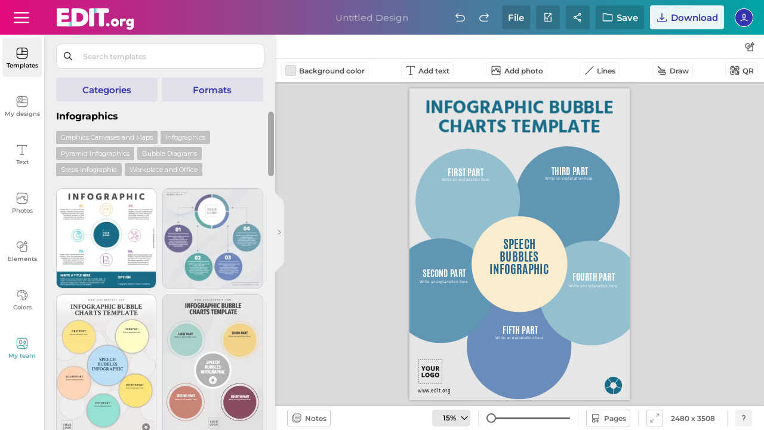

--- FILE ---
content_type: text/html; charset=utf-8
request_url: https://edit.org/edit/all/104ai1a62
body_size: 106339
content:
	
<link rel="preconnect" href="https://d2vr64fd62ajh5.cloudfront.net">
<link rel="dns-prefetch" href="https://d2vr64fd62ajh5.cloudfront.net">
<link rel="preconnect" href="https://fonts.gstatic.com" crossorigin>
<!DOCTYPE html>
<html lang="en">
<head>
<meta name="robots" content="noindex, nofollow">
<meta charset="utf-8">
<meta http-equiv="X-UA-Compatible" content="IE=edge">
 
<meta name="viewport" content="width=device-width, initial-scale=1.0, maximum-scale=1.0, user-scalable=no">
<style>

.scrollingWrap .scrollingBox .tooltipBox.get-premium.newDownloadFile.boxShareDesign.share-group-system.create-team .colit:last-of-type .vertical-align.icon-team .topper .name-placeholder input {
    max-width: calc(355px - 0px) !important;
}
	

#loading_initial {
position:absolute;top:0;left:0;width:100%;height: 100%;background:white;display: flex;align-items: center;justify-content: center;z-index:999999999999999; animation: heartbeat 1s infinite;
}


@keyframes heartbeat {
  0%, 100% {
  transform: scale(1);
  }
  50% {
  transform: scale(1.1); 
  }
}


.dropdownExample .dropdown-content .box-tooltip div .iconBackground.shareteam {
    background-position: center !important;
    background-repeat: no-repeat !important;
    background: url(data:image/svg+xml,%3C%3Fxml version='1.0' encoding='UTF-8'%3F%3E%3Csvg id='Export' xmlns='http://www.w3.org/2000/svg' width='18' height='18' viewBox='0 0 18 18'%3E%3Cdefs%3E%3Cstyle%3E .cls-1 %7B fill: none; %7D %3C/style%3E%3C/defs%3E%3Cg%3E%3Cg%3E%3Cpath d='M7,8.35c-1.36,0-2.46-1.1-2.46-2.46v-2.03c0-1.36,1.11-2.46,2.46-2.46s2.46,1.1,2.46,2.46v2.03c0,1.36-1.1,2.46-2.46,2.46ZM7,2.69c-.64,0-1.16.52-1.16,1.16v2.03c0,.64.52,1.16,1.16,1.16s1.16-.52,1.16-1.16v-2.03c0-.64-.52-1.16-1.16-1.16Z'/%3E%3Cpath d='M12.59,7.75c-1.01,0-1.83-.82-1.83-1.83v-1.32c0-1.01.82-1.83,1.83-1.83s1.83.82,1.83,1.83v1.32c0,1.01-.82,1.83-1.83,1.83ZM12.59,4.07c-.29,0-.53.24-.53.53v1.32c0,.29.24.53.53.53s.53-.24.53-.53v-1.32c0-.29-.24-.53-.53-.53Z'/%3E%3Cpath d='M16.05,10.8c-.15,0-.29-.05-.41-.15-3.02-2.48-5.96-.19-6.08-.09-.28.22-.69.18-.91-.1s-.18-.69.1-.91c1.33-1.06,4.66-2.41,7.71.1.28.23.32.64.09.92-.13.16-.32.24-.5.24Z'/%3E%3Cpath d='M2.1,12.62c-.17,0-.34-.07-.47-.2-.25-.26-.23-.67.03-.92,1.45-1.37,3.35-2.12,5.34-2.12s3.86.74,5.31,2.08c.26.24.28.66.03.92-.25.26-.66.28-.92.03-1.21-1.12-2.78-1.74-4.42-1.74s-3.24.63-4.45,1.77c-.12.12-.29.18-.45.18Z'/%3E%3C/g%3E%3Cpath d='M15.17,15.76H7c-.36,0-.65-.29-.65-.65v-2.43c0-.36.29-.65.65-.65s.65.29.65.65v1.78h7.52c.36,0,.65.29.65.65s-.29.65-.65.65Z'/%3E%3Cpath d='M14.92,17.38c-.17,0-.33-.06-.46-.19-.25-.25-.25-.67,0-.92l1.16-1.16-1.16-1.16c-.25-.25-.25-.67,0-.92s.67-.25.92,0l1.62,1.62c.12.12.19.29.19.46s-.07.34-.19.46l-1.62,1.62c-.13.13-.29.19-.46.19Z'/%3E%3C/g%3E%3Crect class='cls-1' x='0' width='18' height='18'/%3E%3C/svg%3E) !important;

}




#small_download_hires
{
	display:none;
}

.newRegisterImage.testing-register-free .newregistro-box .align-vertical-center.register-free-login-mail .blockMin .formField-msj .formField input {
    width: calc(100% - 0px) !important;
}


#loading_initial{position:absolute;top:0;left:0;width:100%;height:100%;background:#fff;display:flex;align-items:center;justify-content:center;z-index:999999999999999;animation:heartbeat 1s infinite}

@media all{body{height:100%;width:100%;overflow:hidden}body.pc .frame-overflow{height:100vh;height:calc(var(--vh, 1vh)*100)}@media only screen and (-webkit-min-device-pixel-ratio:3),only screen and (min--moz-device-pixel-ratio:3),only screen and (-o-min-device-pixel-ratio:3/1),only screen and (min-device-pixel-ratio:3){body.pc .frame-overflow{height:100%}}@media only screen and (-webkit-min-device-pixel-ratio:2.625),only screen and (min--moz-device-pixel-ratio:2.625),only screen and (-o-min-device-pixel-ratio:2.625/1),only screen and (min-device-pixel-ratio:2.625){body.pc .frame-overflow{height:100%}}@media only screen and (-webkit-min-device-pixel-ratio:2){body.pc .frame-overflow{height:100%}}@media (max-width:480px){body.pc .frame-overflow{position:fixed;height:100%;width:100%;top:0;left:0}body{height:100%;width:100%}}a.closeX,button.closeX{height:23px;width:23px;color:#000;font-size:14px;z-index:10000000000000000;background:0 0;-webkit-box-shadow:none!important;-moz-box-shadow:none!important;box-shadow:none!important;position:absolute!important;margin:0!important;padding:0;cursor:pointer;right:18px;top:10px}button.closeX{top:4px;right:6px}a.closeX:after,a.closeX:before,button.closeX:after,button.closeX:before{content:"";height:100%;width:1px;display:block;position:absolute;top:0;left:12px;-webkit-transition:.5s;-moz-transition:.5s;transition:.5s}a.closeX:after,button.closeX:after{transform:rotate(45deg)}a.closeX:before,a.closeX:hover:after,button.closeX:before,button.closeX:hover:after{transform:rotate(-45deg)}a.closeX:hover:before,button.closeX:hover:before{transform:rotate(-135deg)}#loading .box-loader,#loading_initial{position:absolute;display:flex;align-items:center;justify-content:center}#loading,#loading_initial{width:100%;height:100%;left:0;top:0}#loading_initial{z-index:99999999999999;backgroun:#fff;animation:heartbeat 1s infinite}#loading{z-index:9999;position:fixed}#loading .box-loader{top:98px;height:calc(100% - 98px);left:493px;width:calc(100% - 493px);z-index:99;background:0 0;transform:none}@media (max-width:1460px){#loading .box-loader{top:138px;height:calc(100% - 138px)}}@media (max-width:1023px){#loading .box-loader{top:52px;height:calc(100% - 52px);left:0;width:100%}}@media (min-width:1024px) and (orientation:portrait){#loading .box-loader{width:100%;left:0;height:calc(100% - 240px)}}@media (min-width:1024px) and (max-width:1370px) and (orientation:landscape){#loading .box-loader{width:64%;left:36%;height:calc(100% - 180px)}}#loading .box-loader span{margin:-10px auto 0;font-size:20px;color:#fff;text-align:center;font-family:"montserrat",sans-serif;font-weight:400;display:none;white-space:nowrap}#loading .box-loader .img-close .closeX,#loading .box-loader span#loadingText{position:absolute;-webkit-opacity:0;-moz-opacity:0;opacity:0;animation:fadeIn 1s ease-in-out;animation-fill-mode:forwards}#loading .box-loader span#loadingText{bottom:-50px;left:50%;transform:translateX(-50%);animation-delay:5s;display:flex;align-items:center;justify-content:center;margin:0;font-weight:700;font-size:12px;height:35px;background:#000;padding:0 20px;-webkit-border-radius:40px;-moz-border-radius:40px;border-radius:40px}#loading .box-loader .img-close{position:relative}#loading .box-loader .img-close .closeX{top:-30px;right:-30px;width:26px;height:26px;background-repeat:no-repeat;background-size:contain;background-image:url("data:image/svg+xml,%3Csvg id='Componente_19_26' data-name='Componente 19 %E2%80%93 26' xmlns='http://www.w3.org/2000/svg' width='26' height='26' viewBox='0 0 26 26'%3E%3Ccircle id='Elipse_6' data-name='Elipse 6' cx='13' cy='13' r='13' fill='%23d9d9d9'/%3E%3Cg id='Cruz_close' data-name='Cruz close' transform='translate(7.156 7.156)'%3E%3Cline id='L%C3%ADnea_1' data-name='L%C3%ADnea 1' x2='12' y2='12' transform='translate(-0.156 -0.156)' fill='none' stroke='%23000' stroke-linecap='round' stroke-width='1'/%3E%3Cline id='L%C3%ADnea_2' data-name='L%C3%ADnea 2' y1='12' x2='12' transform='translate(-0.156 -0.156)' fill='none' stroke='%23000' stroke-linecap='round' stroke-width='1'/%3E%3C/g%3E%3C/svg%3E%0A");animation-delay:15s}#loading .box-loader .img-close .closeX:after,#loading .box-loader .img-close .closeX:before{display:none}#loading .box-loader .img-close #img-wait{animation:heartbeat 1s infinite}.toolsWork .button-click-tools .icon-data{background-repeat:no-repeat!important;background-size:cover!important}.workspace #toolsWork.toolsWork .button-click-tools:not(.buttonReturnShadow){padding:0 6px}@media (max-width:1220px){.workspace #toolsWork.toolsWork .button-click-tools:not(.buttonReturnShadow){padding:0;border:0;-webkit-border-radius:0;-moz-border-radius:0;border-radius:0;height:19px}.workspace #toolsWork.toolsWork .button-click-tools:not(.buttonReturnShadow) span.icon-data+span,.workspace #toolsWork.toolsWork .button-click-tools:not(.buttonReturnShadow) span:first-of-type{display:flex;align-items:center;height:19px}.workspace #toolsWork.toolsWork .button-click-tools:not(.buttonReturnShadow):hover{background:0 0}}.workspace #toolsWork.toolsWork .button-click-tools:not(.buttonReturnShadow).photBtn .icon-data{margin-right:5px!important}@media (max-width:1120px){.workspace #toolsWork.toolsWork .button-click-tools:not(.buttonReturnShadow).photBtn .icon-data{margin-right:4px!important}}.workspace #toolsWork.toolsWork .button-click-tools:not(.buttonReturnShadow).photBtn .icon-data{background:url("data:image/svg+xml,%3C%3Fxml version='1.0' encoding='UTF-8'%3F%3E%3Csvg id='Export' xmlns='http://www.w3.org/2000/svg' width='18' height='18' viewBox='0 0 18 18'%3E%3Cdefs%3E%3Cstyle%3E .cls-1 %7B fill: %23000; stroke-width: 0px; %7D %3C/style%3E%3C/defs%3E%3Cpath class='cls-1' d='M14.57,1.41H3.43c-1.1,0-2,.9-2,2v11.17c0,1.1.9,2,2,2h11.15c1.1,0,2-.9,2-2V3.41c0-1.1-.9-2-2-2ZM3.43,2.71h11.15c.39,0,.7.31.7.7v7.91l-1.13-1.69c-.12-.18-.33-.26-.55-.29-.22,0-.42.12-.54.3l-.59.93-.45-.8c.9-.33,1.54-1.21,1.51-2.23-.02-.62-.27-1.19-.72-1.61-.45-.42-1.04-.64-1.65-.63-.51.01-.97.21-1.36.51l-.33-.58c-.11-.2-.33-.33-.56-.33-.25-.02-.45.12-.57.32l-2.02,3.47-.73-1.27c-.11-.19-.31-.31-.53-.32-.22-.02-.43.09-.56.27l-1.78,2.46V3.41c0-.39.31-.7.7-.7ZM11.36,8.61l-.91-1.62c.18-.22.45-.37.74-.37.28-.02.52.09.72.27.2.19.31.44.32.71.02.52-.37.94-.87,1.01ZM14.57,15.29H3.43c-.39,0-.7-.31-.7-.7v-2.54s0,0,0,0l2.23-3.09.79,1.38c.12.2.33.33.56.33h0c.23,0,.45-.12.56-.32l2.01-3.45,2.97,5.3c.11.2.32.33.55.33.23,0,.44-.11.57-.3l.64-1.01,1.61,2.42s.03.02.04.04v.94c0,.39-.31.7-.7.7Z'/%3E%3C/svg%3E")}@media (max-width:580px){.workspace #toolsWork.toolsWork .button-click-tools:not(.buttonReturnShadow).photBtn .icon-data{margin:0!important}}.workspace #toolsWork.toolsWork .button-click-tools:not(.buttonReturnShadow).photBtn#deleteBG .icon-data{background-image:url("data:image/svg+xml,%3C%3Fxml version='1.0' encoding='UTF-8'%3F%3E%3Csvg id='Export' xmlns='http://www.w3.org/2000/svg' width='18' height='18' viewBox='0 0 18 18'%3E%3Cdefs%3E%3Cstyle%3E .cls-1 %7B fill: %23000; stroke-width: 0px; %7D %3C/style%3E%3C/defs%3E%3Cpath class='cls-1' d='M7.09,5.17c-.36,0-.65.29-.65.65v7.95c0,.36.29.65.65.65s.65-.29.65-.65v-7.95c0-.36-.29-.65-.65-.65Z'/%3E%3Cpath class='cls-1' d='M10.91,5.17c-.36,0-.65.29-.65.65v7.95c0,.36.29.65.65.65s.65-.29.65-.65v-7.95c0-.36-.29-.65-.65-.65Z'/%3E%3Cpath class='cls-1' d='M15.06,3.59c0-.36-.29-.65-.65-.65h-2.85v-.3c0-.71-.58-1.29-1.29-1.29h-2.55c-.71,0-1.29.58-1.29,1.29v.3h-2.85c-.36,0-.65.29-.65.65s.28.64.64.65v11.13c0,.71.58,1.29,1.29,1.29h8.27c.71,0,1.29-.58,1.29-1.29V4.24c.35,0,.64-.29.64-.65ZM10.26,2.64v.3h-2.53v-.29s2.53-.01,2.53-.01ZM4.88,15.36V4.24h8.25v11.11s-8.25.01-8.25.01Z'/%3E%3Cpath class='cls-1' d='M9,5.17c-.36,0-.65.29-.65.65v7.95c0,.36.29.65.65.65s.65-.29.65-.65v-7.95c0-.36-.29-.65-.65-.65Z'/%3E%3C/svg%3E")}.workspace #toolsWork.toolsWork .button-click-tools:not(.buttonReturnShadow).lineButton .icon-data{width:18px!important;margin-right:8px;background:url("data:image/svg+xml,%3C%3Fxml version='1.0' encoding='UTF-8'%3F%3E%3Csvg id='Export' xmlns='http://www.w3.org/2000/svg' width='18' height='18' viewBox='0 0 18 18'%3E%3Cdefs%3E%3Cstyle%3E .cls-1 %7B fill: %23000; stroke-width: 0px; %7D %3C/style%3E%3C/defs%3E%3Cpath class='cls-1' d='M2.85,16.08c-.17,0-.33-.06-.46-.19-.25-.25-.25-.67,0-.92L15.31,2.04c.25-.25.67-.25.92,0s.25.67,0,.92L3.31,15.89c-.13.13-.29.19-.46.19Z'/%3E%3C/svg%3E")}.workspace #toolsWork.toolsWork .button-click-tools:not(.buttonReturnShadow).lineButton+.lineButton .icon-data{background:url("data:image/svg+xml,%3C%3Fxml version='1.0' encoding='UTF-8'%3F%3E%3Csvg id='Export' xmlns='http://www.w3.org/2000/svg' width='18' height='18' viewBox='0 0 18 18'%3E%3Cdefs%3E%3Cstyle%3E .cls-1 %7B fill: %23000; stroke-width: 0px; %7D %3C/style%3E%3C/defs%3E%3Cpath class='cls-1' d='M15.92,13.66c.04,1.18-.88,2.19-2.07,2.24v-.12s0,.12,0,.12h-7.86s-.02,0-.02,0c-.15,0-.29-.06-.4-.16-.12-.11-.19-.26-.19-.42,0-.16.05-.31.16-.43.11-.12.26-.19.42-.19h7.91c.52-.04.92-.51.88-1.04.04-.51-.33-.94-.82-.99H4.22c-.89-.03-1.58-.78-1.55-1.66-.05-.91.65-1.7,1.57-1.75h8.71c.07,0,.16-.1.16-.24s-.08-.24-.16-.24h-3.29c-.16,0-.31-.05-.42-.16-.12-.11-.19-.26-.19-.42,0-.16.05-.31.16-.43.11-.12.26-.19.42-.19h3.34c.39.03.74.2,1,.49.25.29.38.66.35,1.05-.05.72-.62,1.29-1.34,1.34H4.26c-.24.03-.42.25-.4.5,0,.3.15.53.36.53h9.69c1.16.05,2.06,1.03,2.01,2.18Z'/%3E%3Cpath class='cls-1' d='M8.88,8.72l-.43-1.75L3.42,1.95l-.03-.04c-.12-.11-.27-.18-.43-.18h0c-.16,0-.32.06-.43.18l-.44.44c-.23.24-.23.62,0,.86l5.03,5.03,1.75.48Z'/%3E%3C/svg%3E")}.workspace #toolsWork.toolsWork .button-click-tools:not(.buttonReturnShadow).qrbutton .icon-data{width:18px!important;background:url("data:image/svg+xml,%3C%3Fxml version='1.0' encoding='UTF-8'%3F%3E%3Csvg xmlns='http://www.w3.org/2000/svg' width='18' height='18' viewBox='0 0 18 18'%3E%3Cg id='Outline'%3E%3Cpath d='M8.27,9.13h-3.75c-.5,0-.9-.4-.9-.9v-3.75c0-.5.4-.9.9-.9h3.75c.5,0,.9.4.9.9v3.75c0,.5-.4.9-.9.9ZM4.93,7.83h2.94v-2.94h-2.94v2.94Z'/%3E%3Cpath d='M13.52,14.37h-3.75c-.5,0-.9-.4-.9-.9v-3.75c0-.5.4-.9.9-.9h3.75c.5,0,.9.4.9.9v3.75c0,.5-.4.9-.9.9ZM10.17,13.07h2.94v-2.94h-2.94v2.94Z'/%3E%3Cpath d='M11.67,8.23c-1.1,0-2-.9-2-2s.9-2,2-2,2,.9,2,2-.9,2-2,2ZM11.67,5.53c-.38,0-.7.31-.7.7s.31.7.7.7.7-.31.7-.7-.31-.7-.7-.7Z'/%3E%3Cpath d='M6.12,13.78c-1.1,0-2-.9-2-2s.9-2,2-2,2,.9,2,2-.9,2-2,2ZM6.12,11.09c-.38,0-.7.31-.7.7s.31.7.7.7.7-.31.7-.7-.31-.7-.7-.7Z'/%3E%3C/g%3E%3Cg id='Export'%3E%3Cg%3E%3Cg%3E%3Cpath d='M15.76,8.19c-.36,0-.65-.29-.65-.65v-3.31c0-.74-.61-1.35-1.35-1.35h-3.15c-.36,0-.65-.29-.65-.65s.29-.65.65-.65h3.15c1.46,0,2.65,1.19,2.65,2.65v3.31c0,.36-.29.65-.65.65Z'/%3E%3Cpath d='M2.24,8.19c-.36,0-.65-.29-.65-.65v-3.31c0-1.46,1.19-2.65,2.65-2.65h3.13c.36,0,.65.29.65.65s-.29.65-.65.65h-3.13c-.74,0-1.35.61-1.35,1.35v3.31c0,.36-.29.65-.65.65Z'/%3E%3C/g%3E%3Cg%3E%3Cpath d='M7.39,16.43h-3.15c-1.46,0-2.65-1.19-2.65-2.65v-3.31c0-.36.29-.65.65-.65s.65.29.65.65v3.31c0,.74.61,1.35,1.35,1.35h3.15c.36,0,.65.29.65.65s-.29.65-.65.65Z'/%3E%3Cpath d='M13.76,16.43h-3.13c-.36,0-.65-.29-.65-.65s.29-.65.65-.65h3.13c.74,0,1.35-.61,1.35-1.35v-3.31c0-.36.29-.65.65-.65s.65.29.65.65v3.31c0,1.46-1.19,2.65-2.65,2.65Z'/%3E%3C/g%3E%3C/g%3E%3C/g%3E%3C/svg%3E")}.toolsWork .icon-data,.toolsWork div{display:flex;align-items:center;float:none!important;position:relative;text-align:left}.toolsWork .icon-data,.toolsWork .svg-path{font-size:16px;width:18px!important;object-fit:contain;margin:0!important;height:18px}.toolsWork div{margin:0!important}@media (max-width:460px){.toolsWork .icon-data{width:18px!important}}.button-click-tools{display:flex;align-items:center;height:26px;margin-right:8px;padding:2px 6px 4px;-webkit-border-radius:4px;-moz-border-radius:4px;border-radius:4px;border:1px solid rgba(0,0,0,.05);width:auto;flex-wrap:wrap}.button-click-tools .icon-data,.button-click-tools span{display:inline-block;vertical-align:middle}.button-click-tools .icon-data{height:20px;object-fit:contain;width:auto!important;margin:-3px!important;-webkit-opacity:.7;-moz-opacity:.7;opacity:.7}.button-click-tools span{color:rgba(0,0,0,.7);font-size:12px;font-family:"montserrat",sans-serif;font-weight:600}.button-click-tools span.icon-data,.button-click-tools span:first-of-type{font-size:16px;display:none}.button-click-tools span:last-of-type{height:auto;line-height:normal}.button-click-tools span.cliqueable,.button-click-tools span.icon-data+span,.button-click-tools span.icon-data+span.cliqueable,.toolsWork #div_color.tool:before{display:none!important}@media (max-width:350px){.button-click-tools span.icon-data+span{display:block!important}}@media (max-width:350px){.button-click-tools span.icon-data+span.cliqueable{display:none!important}}@media (max-width:1220px){.button-click-tools span:first-of-type{display:inline-block}.button-click-tools span:last-of-type{display:none}}.button-click-tools:hover{background:rgba(0,0,0,.05);border-color:transparent}.button-click-tools:hover span{color:#000}.button-click-tools:hover .icon-data{-webkit-opacity:1;-moz-opacity:1;opacity:1}.workspace{background:#e6e8ea}.workspace .toolsWork{position:relative;padding:0 10px;z-index:99999;top:0;height:40px;background:#fff;display:flex;align-items:center;-webkit-box-shadow:1px 1px 2px rgba(0,0,0,.3);-moz-box-shadow:1px 1px 2px rgba(0,0,0,.3);box-shadow:1px 1px 2px rgba(0,0,0,.3)}.workspace #toolsWork.toolsWork .button-click-tools .icon-data{margin:0 4px 0 0!important;height:18px;width:18px!important}.workspace #toolsWork.toolsWork .button-click-tools.lineButton,.workspace #toolsWork.toolsWork .button-click-tools.photBtn,.workspace #toolsWork.toolsWork .button-click-tools.qrbutton,.workspace #toolsWork.toolsWork .button-click-tools.textIconBarra{padding:0 6px;height:26px;line-height:26px;color:#000;font-size:12px;-webkit-border-radius:4px;-moz-border-radius:4px;border-radius:4px}.workspace #toolsWork.toolsWork .button-click-tools.textIconBarra .icon-data{background:url("data:image/svg+xml,%3C%3Fxml version='1.0' encoding='UTF-8'%3F%3E%3Csvg id='Export' xmlns='http://www.w3.org/2000/svg' width='18' height='18' viewBox='0 0 18 18'%3E%3Cdefs%3E%3Cstyle%3E .cls-1 %7B fill: %23000; stroke-width: 0px; %7D %3C/style%3E%3C/defs%3E%3Cpath class='cls-1' d='M15.58,1.35H2.42c-.36,0-.65.29-.65.65v1.73c0,.36.29.65.65.65s.65-.29.65-.65v-1.08h5.28v12.7h-2.02c-.36,0-.65.29-.65.65s.29.65.65.65h5.35c.36,0,.65-.29.65-.65s-.29-.65-.65-.65h-2.02V2.65h5.28v1.08c0,.36.29.65.65.65s.65-.29.65-.65v-1.73c0-.36-.29-.65-.65-.65Z'/%3E%3C/svg%3E")}.toolsWork .svg-path{display:block!important;cursor:pointer;background-repeat:no-repeat!important;background-size:contain!important}.toolsWork .side-tools{position:absolute;right:16px;width:auto}@media (min-width:1120px){.toolsWork .side-tools{right:10px}}.toolsWork .side-tools .svg-path{margin:0 8px 0 0!important;height:28px;width:28px!important;-webkit-border-radius:4px;-moz-border-radius:4px;border-radius:4px;background-size:18px!important;background-position:center!important;-webkit-opacity:.7;-moz-opacity:.7;opacity:.7}.toolsWork .side-tools .svg-path.formsTooltip{margin:0!important;background-image:url("data:image/svg+xml,%3C%3Fxml version='1.0' encoding='UTF-8'%3F%3E%3Csvg id='Export' xmlns='http://www.w3.org/2000/svg' width='18' height='18' viewBox='0 0 18 18'%3E%3Cdefs%3E%3Cstyle%3E .cls-1 %7B fill: %23000; stroke-width: 0px; %7D %3C/style%3E%3C/defs%3E%3Cpath class='cls-1' d='M14.21,7.34h-3.57c-.32-2.27-2.26-4.03-4.61-4.03C3.45,3.31,1.35,5.41,1.35,7.99c0,2.36,1.77,4.3,4.05,4.61v3.44c0,.36.29.65.65.65h8.16c.36,0,.65-.29.65-.65V7.99c0-.36-.29-.65-.65-.65ZM2.65,7.99c0-1.86,1.52-3.38,3.38-3.38,1.64,0,3.01,1.18,3.31,2.73h-3.29c-.36,0-.65.29-.65.65v3.32c-1.56-.3-2.75-1.67-2.75-3.32ZM9.34,8.64c-.26,1.33-1.31,2.39-2.64,2.66v-2.66h2.64ZM13.56,15.39h-6.86v-2.8c2.05-.3,3.65-1.91,3.94-3.96h2.92v6.76Z'/%3E%3Cpath class='cls-1' d='M16.56,5.47l-2.21-3.84c-.12-.2-.33-.32-.56-.33-.24-.03-.45.12-.56.32l-2.27,3.84c-.12.2-.12.45,0,.65s.33.33.56.33h4.48c.23,0,.45-.12.56-.32.12-.2.12-.45,0-.65ZM12.66,5.14l1.12-1.9,1.09,1.9h-2.21Z'/%3E%3C/svg%3E")}.toolsWork .side-tools .svg-path:hover{-webkit-opacity:1;-moz-opacity:1;opacity:1;background-color:rgba(0,0,0,.05)}.toolsWork #div_color{position:relative;width:auto}.toolsWork #div_color.tool{width:18px!important;height:18px!important;-webkit-box-shadow:0 0 2px 1px #b3b3b3;-moz-box-shadow:0 0 2px 1px #b3b3b3;box-shadow:0 0 2px 1px #b3b3b3;-webkit-border-radius:0;-moz-border-radius:0;border-radius:0;padding:0;margin:0 8px 0 0!important;background:#fff}.toolsWork #div_color.tool div{vertical-align:top;margin:0!important;-webkit-border-radius:inherit;-moz-border-radius:inherit;border-radius:inherit;border:0!important}.sp-hidden{display:none!important}.sidebar .sidebarMenu .sideBarNav .btn-contact-support{position:absolute!important;bottom:15px;left:50%;transform:translateX(-50%);z-index:99999;width:66px;height:auto;padding:0}@media (max-width:1023px){.sidebar .sidebarMenu .sideBarNav .btn-contact-support{display:none}}@media (max-width:1100px) and (orientation:portrait){.sidebar .sidebarMenu .sideBarNav .btn-contact-support{display:none}}@media (max-height:740px){.sidebar .sidebarMenu .sideBarNav .btn-contact-support{display:none}}@media (max-width:1024px) and (max-height:670px){.sidebar .sidebarMenu .sideBarNav .btn-contact-support{display:none}}.sidebar .sidebarMenu .sideBarNav .btn-contact-support .figure{position:relative;display:block;padding:0;margin:0 auto;z-index:2;width:34px;height:34px;-webkit-opacity:.5;-moz-opacity:.5;opacity:.5;-webkit-transition:.35s;-moz-transition:.35s;transition:.35s;-webkit-border-radius:5px;-moz-border-radius:5px;border-radius:5px;background-repeat:no-repeat!important;background-size:24px!important;background-position:center;background-image:url("data:image/svg+xml,%3Csvg xmlns='http://www.w3.org/2000/svg' width='23' height='22.874' viewBox='0 0 23 22.874'%3E%3Cg id='Soporte' transform='translate(-1)'%3E%3Cpath id='Trazado_14' data-name='Trazado 14' d='M12.23,15.5a8.758,8.758,0,0,0-2.047-.971A10.26,10.26,0,0,0,8.1,14.08c-.351-.036-.706-.056-1.061-.072C6.9,14,6.769,14,6.636,14c-.371,0-.74.022-1.112.056a10.979,10.979,0,0,0-1.147.169,9.672,9.672,0,0,0-2.037.639A7.721,7.721,0,0,0,.195,16.253L0,16.432l.172.2a8.595,8.595,0,0,0,13.044,0l.171-.2-.192-.179a7.058,7.058,0,0,0-.965-.755m-5.594-.14c.113,0,.227,0,.34.008.326.015.652.032.977.066a8.739,8.739,0,0,1,1.806.388,7.315,7.315,0,0,1,1.6.738,7.227,7.227,0,0,1-9.33,0,6.7,6.7,0,0,1,.864-.453,8.264,8.264,0,0,1,1.753-.549,9.28,9.28,0,0,1,1.005-.148c.362-.033.684-.05.986-.05' transform='translate(1 3.245)'/%3E%3Cpath id='Trazado_15' data-name='Trazado 15' d='M6.517,14.064h.012a4.56,4.56,0,1,0-.012,0M8.78,7.247A3.2,3.2,0,0,1,6.52,12.7a3.2,3.2,0,0,1,0-6.393,3.171,3.171,0,0,1,2.26.938' transform='translate(1.175 2.44)'/%3E%3Cpath id='Trazado_16' data-name='Trazado 16' d='M22.047,0H12.8a1.473,1.473,0,0,0-1.471,1.473V8.382A1.474,1.474,0,0,0,12.8,9.856h.167v3.522l2.93-3.522h6.153A1.475,1.475,0,0,0,23.52,8.382V1.473A1.474,1.474,0,0,0,22.047,0M13.956,10.5V8.3H12.881V1.555l9.083-.082L22.047,8.3H15.539Z' transform='translate(0.48)'/%3E%3C/g%3E%3C/svg%3E%0A")}.sidebar .sidebarMenu .sideBarNav .btn-contact-support .name{margin:0 auto 10px;width:100%;display:block;font-size:10px;font-weight:600;-webkit-transition:.35s;-moz-transition:.35s;transition:.35s;color:rgba(0,0,0,.5);text-transform:none;line-height:10px;text-align:center}@media (max-width:1024px){.sidebar .sidebarMenu .sideBarNav .btn-contact-support .name{display:none}}@media (max-height:640px){.sidebar .sidebarMenu .sideBarNav .btn-contact-support .name{margin-top:5px;font-size:9px}}.sidebar .sidebarMenu .sideBarNav .btn-contact-support:hover{background:0 0}.sidebar .sidebarMenu .sideBarNav .btn-contact-support:hover .figure{background-color:#efefef;-webkit-opacity:1;-moz-opacity:1;opacity:1}.sidebar .sidebarMenu .sideBarNav .btn-contact-support:hover .name{color:rgba(0,0,0,.5)}.sidebar .sidebarMenu .sideBarNav button.info-button-window{width:42px!important;height:42px!important;-webkit-border-radius:50%;-moz-border-radius:50%;border-radius:50%;position:absolute!important;bottom:15px;-webkit-box-shadow:0 0 6px rgba(0,0,0,.302)!important;-moz-box-shadow:0 0 6px rgba(0,0,0,.302)!important;box-shadow:0 0 6px rgba(0,0,0,.302)!important;left:50%;transform:translateX(-50%);background:#efefef;padding:0!important;-webkit-transition:none!important;-moz-transition:none!important;transition:none!important;display:flex;align-items:center;justify-content:center;display:none}@media (min-width:1025px){.sidebar .sidebarMenu .sideBarNav button.info-button-window{display:block}}@media (max-width:1024px){.sidebar .sidebarMenu .sideBarNav button.info-button-window{left:auto;right:10px;transform:none}}@media (max-width:1100px) and (orientation:portrait){.sidebar .sidebarMenu .sideBarNav button.info-button-window{left:auto;right:10px;transform:none}}.sidebar .sidebarMenu .sideBarNav button.info-button-window span{display:block;margin:0 auto;height:24px;width:24px;background-repeat:no-repeat!important;background-size:cover!important;background:url("data:image/svg+xml,%3c%3fxml version='1.0' encoding='UTF-8'%3f%3e %3csvg width='23px' height='23px' viewBox='0 0 23 23' version='1.1' xmlns='http://www.w3.org/2000/svg' xmlns:xlink='http://www.w3.org/1999/xlink'%3e%3cg id='Page-1' stroke='none' stroke-width='1' fill='none' fill-rule='evenodd'%3e%3cpath d='M10.314%2c17.19 L12.606%2c17.19 L12.606%2c10.314 L10.314%2c10.314 L10.314%2c17.19 Z M11.46%2c0 C5.13081677%2c0 0%2c5.13081677 0%2c11.46 C0%2c17.7891832 5.13081677%2c22.92 11.46%2c22.92 C17.7891832%2c22.92 22.92%2c17.7891832 22.92%2c11.46 C22.9177923%2c5.13173144 17.7882686%2c0.0022076641 11.46%2c0 Z M11.46%2c20.627 C6.39665341%2c20.627 2.292%2c16.5223466 2.292%2c11.459 C2.292%2c6.39565341 6.39665341%2c2.291 11.46%2c2.291 C16.5233466%2c2.291 20.628%2c6.39565341 20.628%2c11.459 C20.6213891%2c16.5196057 16.5206057%2c20.6203891 11.46%2c20.627 Z M10.314%2c8.022 L12.606%2c8.022 L12.606%2c5.73 L10.314%2c5.73 L10.314%2c8.022 Z' id='info' fill='%2300A4A6' fill-rule='nonzero'%3e%3c/path%3e%3c/g%3e%3c/svg%3e")}.os-viewport-native-scrollbars-overlaid{scrollbar-width:none!important;scrollbar-color:transparent!important}.os-viewport-native-scrollbars-overlaid.os-viewport::-webkit-scrollbar,.os-viewport-native-scrollbars-overlaid.os-viewport::-webkit-scrollbar-corner,.os-viewport-native-scrollbars-overlaid::-webkit-scrollbar,.os-viewport-native-scrollbars-overlaid::-webkit-scrollbar-corner{display:none!important;width:0!important;height:0!important;visibility:hidden!important;background:0 0!important}.animate-gradient-green:before{background:linear-gradient(90deg,#33d6c8,#2fccc0,#33d6c8);background:-moz-linear-gradient(left,#33d6c8,#2fccc0,#33d6c8);background:-webkit-linear-gradient(left,#33d6c8,#2fccc0,#33d6c8)}.animate-gradient-pink:before{background:linear-gradient(90deg,#d67792,#ce5a7c,#d67792);background:-moz-linear-gradient(left,#d67792,#ce5a7c,#d67792);background:-webkit-linear-gradient(left,#d67792,#ce5a7c,#d67792)}.animate-gradient-green,.animate-gradient-pink,.slider-container.categorias-slider-items .slide button figure{-webkit-animation-name:skeleton;animation-name:skeleton;background-color:#ebebeb;background-image:linear-gradient(90deg,#ebebeb,#d9d9d9,#ebebeb);animation-duration:1.2s;animation-timing-function:ease-in-out;animation-iteration-count:infinite;background-repeat:no-repeat;background-size:200px 100%}.slider-container.categorias-slider-items .slide button figure{background-color:#f5f5f5;background-image:linear-gradient(90deg,#f5f5f5,#e5e5e5,#f5f5f5)}.animate-gradient-green:before,.animate-gradient-pink:before,.slider-container.categorias-slider-items .slide button figure:before{display:none}[data-title]{position:relative}@media (max-width:941px){[data-title]:after{display:none}}.redimension .more-button-aperture[data-title]:after,[data-title]:after{content:attr(data-title);background-color:#2b404d;color:#fff;font-size:12px;position:absolute;padding:4px 10px;bottom:-1.6em;word-wrap:break-word;white-space:pre-wrap;font-weight:400;-webkit-opacity:0;-moz-opacity:0;opacity:0;z-index:99999;-webkit-border-radius:3px;-moz-border-radius:3px;border-radius:3px;left:50%;transform:translateX(-50%);line-height:normal;-webkit-transition:.15s;-moz-transition:.15s;transition:.15s;pointer-events:none;border:0}.redimension .more-button-aperture[data-title]:after{display:block!important;white-space:nowrap;bottom:-70%}.redimension:hover .more-button-aperture[data-title]:after,[data-title]:hover:after{-webkit-opacity:1;-moz-opacity:1;opacity:1;transition-delay:1s}header [data-title]:after{white-space:nowrap;word-wrap:inherit;width:auto;bottom:-70%}.sideBarNav button[data-title]:after{left:103%;width:calc(100px - 18px);font-size:10px;line-height:13px;font-weight:450;padding:8px;top:50%;bottom:auto;transform:translateY(-50%);background-color:#f8f8f8;-webkit-border-radius:10px;-moz-border-radius:10px;border-radius:10px;border:1px solid #e1e1e1;text-align:left;-webkit-box-shadow:0 4px 10px 0 rgba(0,0,0,.1);-moz-box-shadow:0 4px 10px 0 rgba(0,0,0,.1);box-shadow:0 4px 10px 0 rgba(0,0,0,.1);color:rgba(0,0,0,.9)}@media (max-width:1023px){.sideBarNav button[data-title]:after{display:none}}@media (min-width:1024px) and (orientation:portrait){.sideBarNav button[data-title]:after{display:none}}.feedback-btn{position:absolute;bottom:30px;right:10px;z-index:99;background:#fff;display:flex;align-items:center;justify-content:flex-start;height:40px;-webkit-border-radius:20px;-moz-border-radius:20px;border-radius:20px;border:.5px solid #c1c1c1;cursor:pointer;padding:0 15px;display:none!important}@media (max-width:941px){.feedback-btn{display:none}}.feedback-btn span{height:20px;width:20px;margin-right:5px;background-repeat:no-repeat!important;background-size:contain!important;background-image:url("data:image/svg+xml,%3Csvg id='Grupo_828' data-name='Grupo 828' xmlns='http://www.w3.org/2000/svg' xmlns:xlink='http://www.w3.org/1999/xlink' width='20' height='20' viewBox='0 0 20 20'%3E%3Cdefs%3E%3CclipPath id='clip-path'%3E%3Crect id='Rect%C3%A1ngulo_430' data-name='Rect%C3%A1ngulo 430' width='20' height='20' fill='none'/%3E%3C/clipPath%3E%3C/defs%3E%3Cg id='Grupo_827' data-name='Grupo 827' clip-path='url(%23clip-path)'%3E%3Cpath id='Trazado_575' data-name='Trazado 575' d='M15.885,2.257H4.151A2.029,2.029,0,0,0,2.125,4.283v9.345a2.029,2.029,0,0,0,2.026,2.026l.035,2.22a.651.651,0,0,0,1.111.459l2.679-2.679h7.909a2.028,2.028,0,0,0,2.026-2.026V4.283a2.028,2.028,0,0,0-2.026-2.026m.726,11.371a.727.727,0,0,1-.726.726H7.707a.643.643,0,0,0-.46.191L5.486,16.3V15a.65.65,0,0,0-.649-.65H4.151a.728.728,0,0,1-.726-.726V4.283a.728.728,0,0,1,.726-.726H15.885a.727.727,0,0,1,.726.726Z'/%3E%3Cpath id='Trazado_576' data-name='Trazado 576' d='M10.076,10.972a2.063,2.063,0,0,0-.618.067.457.457,0,0,0-.274.216.8.8,0,0,0-.09.263,2.809,2.809,0,0,0-.015.336v.154a.767.767,0,0,0,.163.555.9.9,0,0,0,.633.2,2.152,2.152,0,0,0,.608-.063.479.479,0,0,0,.293-.249,1.3,1.3,0,0,0,.1-.57,1.042,1.042,0,0,0-.186-.724.836.836,0,0,0-.609-.187'/%3E%3Cpath id='Trazado_577' data-name='Trazado 577' d='M9.932,5.555a2.326,2.326,0,0,0-.872.158,1.922,1.922,0,0,0-.992.781,2.136,2.136,0,0,0-.206.351c-.026.067-.058.15-.1.249a.81.81,0,0,0-.057.292q0,.327.575.546a1.386,1.386,0,0,0,.48.116.378.378,0,0,0,.3-.13,1.122,1.122,0,0,0,.2-.378l.029-.115A.468.468,0,0,1,9.5,7.2a.965.965,0,0,1,.522-.111.738.738,0,0,1,.533.173.644.644,0,0,1,.177.484.593.593,0,0,1-.235.494A1.477,1.477,0,0,1,9.98,8.5a1.155,1.155,0,0,0-.513.317.888.888,0,0,0-.235.652l-.009.076a1.953,1.953,0,0,0,.014.283.616.616,0,0,0,.082.206.372.372,0,0,0,.235.163,1.664,1.664,0,0,0,.445.048,1.847,1.847,0,0,0,.446-.043.408.408,0,0,0,.24-.144.448.448,0,0,0,.086-.187,1.547,1.547,0,0,0,.015-.249l.153-.048a2.373,2.373,0,0,0,.786-.537,1.625,1.625,0,0,0,.359-.551,1.932,1.932,0,0,0,.149-.762,2.1,2.1,0,0,0-.642-1.515,2.231,2.231,0,0,0-1.659-.652'/%3E%3C/g%3E%3C/svg%3E")}.feedback-btn p{font-size:13px;font-weight:600;color:#000}.feedback-btn:hover{border:1px solid #000}.feedback-btn[data-title]:after{white-space:inherit;width:fit-content;text-align:right;bottom:auto;left:auto;right:0;transform:none;min-width:170%;top:-50px;height:34px}@media (max-width:1023px){body.pc .frame-overflow{height:100%}body.pc .frame-overflow section .tooltipSelectFormat,body.pc .frame-overflow section .tooltipuserArea,body.pc .frame-overflow section .workspace{height:calc(100% - 60px)}body.pc .frame-overflow section .tooltipSelectFormat .selectDesign .os-scrollbar-horizontal{display:none!important}}@media (max-width:640px){body.pc .frame-overflow section .tooltipSelectFormat,body.pc .frame-overflow section .tooltipuserArea,body.pc .frame-overflow section .workspace{height:calc(100% - 40px)}body.pc .frame-overflow section .workspace .workspace-section{height:calc(100% - 104px)}}#option-profile{flex-direction:column!important}}

@media all{.flexxblock{display:flex;justify-content:space-between;align-items:center;position:relative;flex-wrap:wrap}body{font-family:"montserrat",sans-serif!important;font-size:16px;padding:0;margin:0;-webkit-user-select:none!important;-moz-user-select:none!important;-khtml-user-select:none!important;-ms-user-select:none!important;touch-action:none!important;-webkit-touch-callout:none!important;user-select:none!important}body .os-theme-dark>.os-scrollbar-vertical{width:10px;cursor:pointer;z-index:99999999;padding:2px 0;margin-right:2px}@media (max-width:1023px){body .os-theme-dark>.os-scrollbar-vertical{width:5px}}body .os-theme-dark>.os-scrollbar-horizontal .os-scrollbar-handle,body .os-theme-dark>.os-scrollbar-vertical .os-scrollbar-handle{cursor:pointer;-webkit-box-shadow:0 0 4px rgba(255,255,255,.6);-moz-box-shadow:0 0 4px rgba(255,255,255,.6);box-shadow:0 0 4px rgba(255,255,255,.6)}body .os-theme-dark>.os-scrollbar:active>.os-scrollbar-track>.os-scrollbar-handle,body .os-theme-dark>.os-scrollbar:hover>.os-scrollbar-track>.os-scrollbar-handle,body .os-theme-dark>.os-scrollbar>.os-scrollbar-track>.os-scrollbar-handle{background:rgba(0,0,0,.3)}body .os-theme-dark>.os-scrollbar-horizontal{height:10px;margin-bottom:2px;padding:0 0 2px}@media (max-width:1023px){body .os-theme-dark>.os-scrollbar-horizontal{height:7px}}body .tooltipSelectDesign .os-theme-dark>.os-scrollbar>.os-scrollbar-track>.os-scrollbar-handle{background:rgba(0,0,0,.15)}@media (max-width:1023px){body .tooltipSelectDesign .os-theme-dark>.os-scrollbar-vertical{width:5px}}body .workspace-section .os-theme-dark>.os-scrollbar>.os-scrollbar-track>.os-scrollbar-handle{background:rgba(0,0,0,.3)}*{-webkit-tap-highlight-color:transparent;-webkit-font-smoothing:antialiased!important;-moz-osx-font-smoothing:grayscale;text-rendering:optimizeLegibility}:focus{outline:0!important}:not(input):not(textarea),a{-webkit-user-select:none;-webkit-touch-callout:none;-moz-user-select:none;-khtml-user-select:none;-ms-user-select:none;user-select:none}a,button,input{outline:0!important;-webkit-appearance:none}input{font-weight:500!important}a,a:hover{text-decoration:none!important}img{max-width:100%}img:focus{outline:0;-webkit-box-shadow:none;-moz-box-shadow:none;box-shadow:none}input[type=range],select{width:100%;-webkit-appearance:none}select{position:relative;paddign:6px 10px}input[type=range]{height:2px;padding:0;margin:0;background:#000;-webkit-border-radius:20px;-moz-border-radius:20px;border-radius:20px}.botonUpdate,.shareTeam,button{cursor:pointer;position:relative;-webkit-transition:.35s;-moz-transition:.35s;transition:.35s;font-family:"montserrat",sans-serif;border:0}button{background:0 0;-webkit-border-radius:0;-moz-border-radius:0;border-radius:0;padding:0}button.buttonSearch{padding:3px 0 15px}.botonUpdate,.shareTeam{background-color:#50656d;-webkit-border-radius:30px;-moz-border-radius:30px;border-radius:30px;display:flex;align-items:center;justify-content:flex-start;color:#fff;font-size:13px;padding:0 15px;width:auto;height:30px;text-decoration:none!important;margin:0}@media (max-width:390px){.botonUpdate,.shareTeam{padding:0 8px;font-size:11px}}@media (max-width:315px){.botonUpdate,.shareTeam{font-size:10px;width:auto;margin-left:4px}}.botonUpdate:hover,.shareTeam:hover{background:#354e56;color:#fff}.border-square-btn,button.btn-rounded{-webkit-transition:.35s;-moz-transition:.35s;transition:.35s}button.btn-rounded{width:100%;padding:12px 6px;-webkit-border-radius:5px;-moz-border-radius:5px;border-radius:5px;font-size:12px;color:#fff;text-align:center;background:#3533ad;margin-bottom:30px;font-weight:400;cursor:pointer}button.btn-rounded:hover{background:#1b1989}.border-square-btn{padding:0 15px;background:#566975;position:relative;z-index:10;-webkit-border-radius:4px;-moz-border-radius:4px;border-radius:4px;width:fit-content;width:-moz-fit-content;display:flex;align-items:center;justify-content:flex-start;height:34px;-webkit-opacity:1!important;-moz-opacity:1!important;opacity:1!important}@media (min-width:941px){.border-square-btn{padding:0 10px}}@media (max-width:580px){.border-square-btn{padding:0 8px;height:30px}}.border-square-btn span.icon{margin:0 5px 0 0;display:block;background-size:contain!important;background-repeat:no-repeat!important}@media (max-width:580px){.border-square-btn span.icon{margin:0}}.border-square-btn span:last-of-type{color:#e6e7e9;font-weight:600;font-size:13px}@media (max-width:580px){.border-square-btn span:last-of-type{display:none}}.border-square-btn.share-icon{padding:0 10px;z-index:0}@media (max-width:740px){.border-square-btn.share-icon{padding:0 8px;width:auto;justify-content:center}}@media (max-width:640px){.border-square-btn.share-icon{display:none}}@media (max-width:480px){.border-square-btn.share-icon{padding:0 5px}}.border-square-btn.share-icon span.icon{width:20px;height:20px;background-image:url("data:image/svg+xml,%3C%3Fxml version='1.0' encoding='UTF-8'%3F%3E%3Csvg id='Export' xmlns='http://www.w3.org/2000/svg' width='20' height='20' viewBox='0 0 20 20'%3E%3Cdefs%3E%3Cstyle%3E .cls-1 %7B fill: %23fff; stroke-width: 0px; %7D %3C/style%3E%3C/defs%3E%3Cpath class='cls-1' d='M13.31,12.89c-.59,0-1.12.23-1.51.6l-4.7-2.71c.09-.24.15-.51.15-.78s-.06-.54-.15-.79l4.7-2.71c.4.37.93.6,1.51.6,1.23,0,2.23-1,2.23-2.23s-1-2.23-2.23-2.23-2.23,1-2.23,2.23c0,.17.02.34.06.5l-4.85,2.8c-.36-.25-.8-.41-1.27-.41-1.23,0-2.23,1-2.23,2.23s1,2.23,2.23,2.23c.47,0,.91-.15,1.27-.41l4.85,2.8c-.04.16-.06.33-.06.5,0,1.23,1,2.23,2.23,2.23s2.23-1,2.23-2.23-1-2.23-2.23-2.23ZM13.31,3.95c.51,0,.93.42.93.93s-.42.93-.93.93-.93-.42-.93-.93.42-.93.93-.93ZM4.09,10c0-.51.42-.93.93-.93s.93.42.93.93-.42.93-.93.93-.93-.42-.93-.93ZM13.31,16.05c-.51,0-.93-.42-.93-.93s.42-.93.93-.93.93.42.93.93-.42.93-.93.93Z'/%3E%3C/svg%3E");margin:0!important}@media (max-width:740px){.border-square-btn.share-icon span.icon{margin:0}}.border-square-btn.share-icon span:last-of-type{color:#fff!important;display:none!important}@media (max-width:740px){.border-square-btn.share-icon span:last-of-type{display:none}}.border-square-btn:hover{background:#41545b}header{height:58px;padding:0 10px 0 0;background:#15b7b5;align-items:center;display:flex;justify-content:space-between;color:#fff;position:relative;z-index:9}@media (max-width:940px){header{height:52px}}@media (max-width:660px){header{height:46px}}@media (max-width:640px){header{height:42px}}@media (max-width:480px){header{padding:0 5px}}header .leftSide{display:flex;align-items:center}@media (max-width:540px){header .leftSide{width:auto}}header .leftSide .space-hamburguer{width:72px;margin-right:23px;display:flex;align-items:center;justify-content:center}@media (max-width:1024px){header .leftSide .space-hamburguer{margin-right:10px;width:40px;padding:0}}@media (max-width:640px){header .leftSide .space-hamburguer{display:none}}@media (max-width:540px){header .leftSide .space-hamburguer{width:auto;margin-right:5px}}header .leftSide .space-logo.userProfile.iconHamburguer{position:relative;margin-top:5px;display:block}@media (min-width:1000px){header .leftSide .space-logo.userProfile.iconHamburguer{margin-top:6px}}header .leftSide .space-logo.userProfile.iconHamburguer #star-premium{position:absolute}header .leftSide .space-logo.userProfile.iconHamburguer.userProfile.iconHamburguer{height:auto;width:auto;display:block;-webkit-border-radius:0;-moz-border-radius:0;border-radius:0;-webkit-transition:none;-moz-transition:none;transition:none;background:0 0!important}header .leftSide .userProfile,header .leftSide button{display:inline-block}header .leftSide button{width:20px;font-size:20px;color:#fff}header .leftSide .noPremium{display:none}header .leftSide .other-lang{font-family:"montserrat",sans-serif;font-weight:400;font-size:13px;color:#fff;text-decoration:underline;margin:0 0 0 15px}@media (max-width:1120px){header .leftSide .other-lang{display:none}}header .leftSide .other-lang a,header .leftSide .other-lang a b{font-family:"montserrat",sans-serif;font-weight:400;font-size:13px;color:#fff}header .leftSide .premiumStar{left:66px;top:-4px}@media (min-width:1000px){header .leftSide .premiumStar{left:83px;top:-4px}}@media (max-width:660px){header .leftSide .premiumStar{left:40px;top:-6px;width:8px!important}}header .leftSide .logo{display:block;width:103px;height:28px;margin:0;background-repeat:no-repeat;background-size:contain;background-image:url("data:image/svg+xml,%3C%3Fxml version='1.0' encoding='UTF-8'%3F%3E%3Csvg id='Capa_1' data-name='Capa 1' xmlns='http://www.w3.org/2000/svg' width='138' height='38.37' xmlns:xlink='http://www.w3.org/1999/xlink' viewBox='0 0 138 38.37'%3E%3Cdefs%3E%3Cstyle%3E .cls-1 %7B fill: %23fff; %7D .cls-2 %7B fill: url(%23Degradado_sin_nombre_22); %7D .cls-3 %7B fill: url(%23Degradado_sin_nombre_22-2); %7D %3C/style%3E%3ClinearGradient id='Degradado_sin_nombre_22' data-name='Degradado sin nombre 22' x1='-690.01' y1='1623.62' x2='-681.45' y2='1623.62' gradientTransform='translate(757.22 1627.61) scale(1 -1)' gradientUnits='userSpaceOnUse'%3E%3Cstop offset='0' stop-color='%2315b7b5'/%3E%3Cstop offset='1' stop-color='%23fff' stop-opacity='0'/%3E%3C/linearGradient%3E%3ClinearGradient id='Degradado_sin_nombre_22-2' data-name='Degradado sin nombre 22' x1='2804.54' y1='-476.32' x2='2813.1' y2='-476.32' gradientTransform='translate(2831.05 504.61) rotate(-180) scale(1 -1)' xlink:href='%23Degradado_sin_nombre_22'/%3E%3C/defs%3E%3Cg%3E%3Cpath class='cls-1' d='m90.09,26.56c-.55.23-.99.66-1.24,1.2-1.12,2.4.49,4.6,2.74,4.6,1.75,0,3.11-1.32,3.11-3.04,0-2.23-2.2-3.76-4.61-2.76Z'/%3E%3Cg%3E%3Cpath class='cls-1' d='m57.94,29.92c0,1.34,1.09,2.43,2.43,2.43h4.31c1.34,0,2.43-1.09,2.43-2.43V7.97h8.58v21.94c0,1.34,1.09,2.43,2.43,2.43h4.31c1.34,0,2.43-1.09,2.43-2.43V8.12h6.29c1.34,0,2.43-1.09,2.43-2.43v-3.26c0-1.34-1.09-2.43-2.43-2.43h-30.79c-1.34,0-2.43,1.09-2.43,2.43v27.48Z'/%3E%3Cpath class='cls-1' d='m38.48,0h-9.55c-1.34,0-2.43,1.09-2.43,2.43v21.83H8.83v-4.64h10.3c1.34,0,2.43-1.09,2.43-2.43v-2.77c0-1.34-1.09-2.43-2.43-2.43h-10.3v-4.04h11.04c1.34,0,2.43-1.09,2.43-2.43v-3.07c0-1.34-1.09-2.43-2.43-2.43H2.43C1.09,0,0,1.09,0,2.43v27.48c0,1.34,1.09,2.43,2.43,2.43h36.35c8.98,0,17.97-5.09,17.97-16.17C56.75,1.5,44.02,0,38.48,0Zm-.3,24.11h-2.7V7.94h2.85c4.19,0,9.13,1.35,9.13,8.09s-5.09,8.09-9.28,8.09Z'/%3E%3C/g%3E%3Cg%3E%3Cpath class='cls-1' d='m99.18,20.12c1.49-1.38,3.18-2.07,5.09-2.07s3.6.69,5.07,2.06c1.47,1.37,2.2,3.12,2.2,5.24,0,1.47-.38,2.77-1.14,3.91-.76,1.14-1.68,1.98-2.77,2.52-1.09.54-2.22.81-3.38.81s-2.3-.29-3.4-.86c-1.1-.57-2.02-1.42-2.77-2.55-.75-1.12-1.13-2.39-1.13-3.81,0-2.12.74-3.87,2.23-5.25Zm3.32,7.15c.57.43,1.14.65,1.72.65s1.17-.22,1.75-.66c.58-.44.88-1.1.88-1.96s-.27-1.51-.82-1.94c-.55-.42-1.14-.64-1.78-.64s-1.23.22-1.78.66c-.55.44-.82,1.09-.82,1.95s.28,1.5.85,1.94Z'/%3E%3Cpath class='cls-1' d='m122.77,18.52c.34.11.61.29.84.54.22.26.33.67.33,1.23s-.17,1.19-.5,1.86c-.34.67-.82,1.01-1.46,1.01-.32,0-.62-.07-.92-.21-.29-.14-.68-.21-1.15-.21s-.92.17-1.34.5c-.42.34-.62.74-.62,1.22v5.57c0,.41-.01.71-.04.92-.03.2-.11.44-.25.7-.27.46-.96.69-2.07.69-.85,0-1.46-.15-1.83-.45-.28-.25-.44-.63-.48-1.14v-10.08c0-.41.01-.71.04-.92.03-.2.1-.43.23-.68.25-.48.94-.72,2.07-.72,1.06,0,1.72.2,1.99.61.19.28.29.58.29.88.09-.12.22-.27.38-.45.17-.18.53-.42,1.07-.72.55-.3,1.03-.45,1.45-.45s.76.02,1.05.07c.28.04.59.12.93.23Z'/%3E%3Cpath class='cls-1' d='m133.46,30.6c-.67.88-1.74,1.33-3.21,1.33s-2.84-.68-4.13-2.03c-1.28-1.35-1.92-2.93-1.92-4.74s.65-3.39,1.94-4.75c1.29-1.36,2.71-2.04,4.25-2.04.6,0,1.15.11,1.65.33.49.22.84.42,1.02.61s.33.36.44.52c.05-.5.23-.87.54-1.13.31-.26.81-.38,1.5-.38s1.19.05,1.51.16c.32.11.54.29.68.54.13.26.21.48.24.68.03.19.04.5.04.9v10.99c0,2.03-.71,3.68-2.12,4.92-1.42,1.25-3.01,1.87-4.78,1.87-1.34,0-2.63-.33-3.85-.98-1.22-.65-1.83-1.25-1.83-1.78,0-.69.27-1.3.8-1.83.34-.37.6-.63.78-.77.19-.14.4-.21.65-.21s.5.11.77.32c.85.65,1.77.98,2.76.98.67,0,1.22-.27,1.65-.8.42-.53.64-1.17.64-1.91v-.8Zm-4.72-5.43c0,.58.23,1.09.68,1.55.45.46,1,.69,1.65.69s1.18-.23,1.61-.7c.42-.47.64-.98.64-1.54s-.2-1.08-.61-1.57c-.41-.49-.96-.73-1.65-.73s-1.25.24-1.67.72c-.42.48-.64,1-.64,1.58Z'/%3E%3C/g%3E%3C/g%3E%3Cpolygon class='cls-2' points='70.06 0 70.06 0 67.21 0 67.21 7.98 75.77 7.98 75.77 0 70.06 0'/%3E%3Cpolygon class='cls-3' points='23.66 32.34 23.66 32.34 26.51 32.34 26.51 24.25 17.95 24.25 17.95 32.34 23.66 32.34'/%3E%3C/svg%3E")}@media (min-width:1000px){header .leftSide .logo{width:129px;height:36px}}@media (max-width:660px){header .leftSide .logo{width:69px;height:19px;margin-right:0}}@media (max-width:360px){header .leftSide .logo{width:61px;height:17px}}header .leftSide .logo img{width:100%;height:auto;object-fit:contain;display:none}header .leftSide .userProfile{margin-left:10px;width:auto;margin-right:15px}@media (max-width:780px){header .leftSide .userProfile{margin-right:10px}header .leftSide .userProfile:after{right:-13px}}@media (max-width:540px){header .leftSide .userProfile{margin-left:0}header .leftSide .userProfile:after{right:16px}}@media (max-width:390px){header .leftSide .userProfile{padding-right:2px}}header .leftSide .userProfile span{display:inline-block;vertical-align:middle;color:#fff;font-size:13px;font-family:"montserrat",sans-serif;position:relative}header .leftSide .userProfile:hover:after{top:33%;transform:rotate(135deg) translateY(-50%)}header .leftSide .userProfile.iconHamburguer{display:flex;align-items:center;-webkit-border-radius:3px;-moz-border-radius:3px;border-radius:3px;height:34px;width:34px;justify-content:center;-webkit-transition:.35s;-moz-transition:.35s;transition:.35s;margin:0;padding:0}@media (min-width:942px){header .leftSide .userProfile.iconHamburguer{height:40px;width:40px}}@media (max-width:540px){header .leftSide .userProfile.iconHamburguer{margin:0;height:28px;width:28px}}header .leftSide .userProfile.iconHamburguer span,header .leftSide .userProfile.iconHamburguer svg{height:16px;width:22px;fill:#efefef}@media (min-width:942px){header .leftSide .userProfile.iconHamburguer span,header .leftSide .userProfile.iconHamburguer svg{height:19px;width:26px}}@media (max-width:480px){header .leftSide .userProfile.iconHamburguer span,header .leftSide .userProfile.iconHamburguer svg{height:14px;width:20px}}header .leftSide .userProfile.iconHamburguer span{background-repeat:no-repeat!important;background-size:contain!important;background-image:url("data:image/svg+xml,%3C%3Fxml version='1.0' encoding='UTF-8'%3F%3E%3Csvg width='22px' height='16px' viewBox='0 0 22 16' version='1.1' xmlns='http://www.w3.org/2000/svg' xmlns:xlink='http://www.w3.org/1999/xlink'%3E%3Cg id='Page-1' stroke='none' stroke-width='1' fill='none' fill-rule='evenodd'%3E%3Cg id='hamburguer' fill='%23FFFFFF' fill-rule='nonzero'%3E%3Cpath d='M20.742,2 L1,2 C0.44771525,2 0,1.55228475 0,1 C0,0.44771525 0.44771525,0 1,0 L20.742,0 C21.2942847,0 21.742,0.44771525 21.742,1 C21.742,1.55228475 21.2942847,2 20.742,2 Z' id='L%C3%ADnea_5'%3E%3C/path%3E%3Cpath d='M20.742,9 L1,9 C0.44771525,9 0,8.55228475 0,8 C0,7.44771525 0.44771525,7 1,7 L20.742,7 C21.2942847,7 21.742,7.44771525 21.742,8 C21.742,8.55228475 21.2942847,9 20.742,9 Z' id='L%C3%ADnea_5-Copy-2'%3E%3C/path%3E%3Cpath d='M20.742,16 L1,16 C0.44771525,16 0,15.5522847 0,15 C0,14.4477153 0.44771525,14 1,14 L20.742,14 C21.2942847,14 21.742,14.4477153 21.742,15 C21.742,15.5522847 21.2942847,16 20.742,16 Z' id='L%C3%ADnea_5-Copy-3'%3E%3C/path%3E%3C/g%3E%3C/g%3E%3C/svg%3E")}header .leftSide .userProfile.iconHamburguer:hover{background:rgba(0,0,0,.15)}@media (max-width:1024px){header .rightSide input{display:none}}header .rightSide .nameProyect-fieldSearch{display:flex;align-items:center;justify-content:flex-start}header .rightSide .nameProyect-fieldSearch:hover button{-webkit-opacity:1;-moz-opacity:1;opacity:1}header .rightSide .nameProyect-fieldSearch .botonUpdate,header .rightSide .nameProyect-fieldSearch .option-obj-resp{margin-right:10px}header .rightSide .nameProyect-fieldSearch .botonUpdate{padding:0 10px}@media (max-width:640px){header .rightSide .nameProyect-fieldSearch .botonUpdate{margin-right:0}}header .rightSide .nameProyect-fieldSearch .botonUpdate:last-of-type{margin:0}header .rightSide input{color:#fff;font-size:15px;border:1px solid transparent;background:0 0;-webkit-appearance:none;text-align:right;font-family:"montserrat",sans-serif}header .rightSide span{color:#fff}header .rightSide input:focus{border-bottom:1px solid #fff}header .rightSide button{margin-right:5px;color:#fff;font-size:14px;-webkit-opacity:0;-moz-opacity:0;opacity:0;-webkit-transition:.5s;-moz-transition:.5s;transition:.5s}@media (min-width:942px){header .rightSide button{margin-right:10px}}header .rightSide span{font-family:"montserrat",sans-serif;font-weight:600;font-size:15px}header .rightSide a.botonUpdate{display:flex;align-items:center;justify-content:flex-start;vertical-align:middle;height:34px;-webkit-transition:.35s;-moz-transition:.35s;transition:.35s;font-weight:300}@media (min-width:941px){header .rightSide a.botonUpdate{height:40px}}@media (max-width:580px){header .rightSide a.botonUpdate{height:30px}}@media (max-width:360px){header .rightSide a.botonUpdate{padding:0 10px;margin-right:5px}}header .rightSide a.botonUpdate span{font-weight:600}header .rightSide a.botonUpdate#botonFinalizar{padding:0 10px;background:rgba(255,255,255,.9);width:fit-content;width:-moz-fit-content;background:566975;-webkit-border-radius:0;-moz-border-radius:0;border-radius:0}@media (max-width:740px){header .rightSide a.botonUpdate#botonFinalizar{padding:0 8px}}header .rightSide a.botonUpdate#botonFinalizar .icon{margin:0 5px 0 0;fill:#fff}@media (max-width:580px){header .rightSide a.botonUpdate#botonFinalizar .icon{height:14px}}header .rightSide a.botonUpdate#botonFinalizar .icon{width:20px;height:20px;background-position:center!important;background-repeat:no-repeat!important;background-size:contain!important;background-image:url("data:image/svg+xml,%3C%3Fxml version='1.0' encoding='UTF-8'%3F%3E%3Csvg id='Export' xmlns='http://www.w3.org/2000/svg' width='20' height='20' viewBox='0 0 20 20'%3E%3Cdefs%3E%3Cstyle%3E .cls-1 %7B fill: %23fff; stroke-width: 0px; %7D %3C/style%3E%3C/defs%3E%3Cpath class='cls-1' d='M9.43,14.52c.14.14.32.22.52.22.17,0,.39-.09.51-.21l3.33-3.33c.25-.25.25-.67,0-.92s-.67-.25-.92,0l-2.24,2.24V3.4c0-.36-.29-.65-.65-.65s-.65.29-.65.65v9.18l-2.24-2.24c-.25-.25-.67-.25-.92,0s-.25.67,0,.92l3.26,3.26Z'/%3E%3Cpath class='cls-1' d='M17.47,13.27c-.36,0-.65.29-.65.65l.06,2.03-13.7.06v-2.1c0-.36-.29-.65-.65-.65s-.65.29-.65.65v2.1c0,.68.56,1.24,1.24,1.24h13.76c.68,0,1.24-.56,1.24-1.24v-2.1c0-.36-.29-.65-.65-.65Z'/%3E%3C/svg%3E")}@media (max-width:800px){header .rightSide a.botonUpdate#botonFinalizar .icon{margin-right:0}}header .rightSide a.botonUpdate#botonFinalizar span{color:#fff!important}header .rightSide a.botonUpdate#botonFinalizar span.icon{background-repeat:no-repeat!important}@media (max-width:700px){header .rightSide a.botonUpdate#botonFinalizar span.icon+span{display:none!important}header .rightSide a.botonUpdate#botonFinalizar .icon{margin:0}header .rightSide a.botonUpdate#botonFinalizar span:not(.icon){display:none!important}}header .rightSide a.botonUpdate#botonUpdate{background:rgba(255,255,255,.9)}@media (max-width:640px){header .rightSide a.botonUpdate#botonUpdate{background:0 0!important}}@media (max-width:700px){header .rightSide a.botonUpdate#botonUpdate span:not(.icon){display:none!important}}header .rightSide select{font-family:"montserrat",sans-serif!important;font-weight:300;padding:6px 10px}@media (max-width:560px){header .rightSide select{width:60px!important}}header .rightSide select#categoriaTemplate{-webkit-border-radius:4px;-moz-border-radius:4px;border-radius:4px;border:0;background:#424141;-webkit-appearance:menulist;outline:0;background:#566975;height:30px;font-size:15px;color:#e6e7e9!important;font-weight:600;width:120px;padding:0 0 0 5px;margin:0 5px 0-15px}header .rightSide select#categoriaTemplate:hover{color:#fff;background:#41545b!important}@media (min-width:941px){header .rightSide select#categoriaTemplate{height:40px}}@media (max-width:580px){header .rightSide select#categoriaTemplate{height:32px}}@media (max-width:360px){header .rightSide select#categoriaTemplate{margin-right:5px}}@media (min-width:941px){header .border-square-btn{height:40px}}header .border-square-btn span:last-of-type{font-size:15px}header.premiumHeader{background:linear-gradient(90deg,#e3097e 0,#4e779d 60%,#00a4a6 100%)0 0 no-repeat padding-box}@media (max-width:1024px){header.premiumHeader{padding:0 10px}}@media (max-width:660px){header.premiumHeader{padding:0 18px}}@media (max-width:414px){header.premiumHeader{padding:0 10px}}header.premiumHeader .rightSide a.botonUpdate#botonFinalizar{-webkit-border-radius:4px;-moz-border-radius:4px;border-radius:4px;position:relative;z-index:9;margin-right:0}@media (min-width:941px){header.premiumHeader .rightSide a.botonUpdate#botonFinalizar{margin-right:10px}}@media (max-width:740px){header.premiumHeader .rightSide a.botonUpdate#botonFinalizar{padding:0 8px}}@media (max-width:660px){header.premiumHeader .rightSide a.botonUpdate#botonFinalizar{width:30px;height:30px;padding:0!important;background:0 0;order:2}header.premiumHeader .rightSide a.botonUpdate#botonFinalizar .icon{margin:0 auto!important}}@media (max-width:620px){header.premiumHeader .rightSide a.botonUpdate#botonFinalizar{margin:0}}@media (max-width:389px){header.premiumHeader .rightSide a.botonUpdate#botonFinalizar{padding:0 5px;display:none!important}}@media (max-width:620px){header.premiumHeader .rightSide a.botonUpdate#botonFinalizar span:not(.icon){display:none}}header.premiumHeader .rightSide a.botonUpdate#botonUpdate{background:rgba(0,0,0,.15);-webkit-border-radius:4px;-moz-border-radius:4px;border-radius:4px;position:relative;z-index:9}@media (max-width:740px){header.premiumHeader .rightSide a.botonUpdate#botonUpdate{padding:0 8px}}@media (max-width:660px){header.premiumHeader .rightSide a.botonUpdate#botonUpdate{width:30px;height:30px;padding:0!important;background:0 0;margin-left:5px}header.premiumHeader .rightSide a.botonUpdate#botonUpdate .icon{margin:0 auto!important}header.premiumHeader .rightSide a.botonUpdate#botonUpdate .icon#icon_save_original{background-image:url("data:image/svg+xml,%3C%3Fxml version='1.0' encoding='UTF-8'%3F%3E%3Csvg id='Export' xmlns='http://www.w3.org/2000/svg' width='20' height='20' viewBox='0 0 20 20'%3E%3Cdefs%3E%3Cstyle%3E .cls-1 %7B fill: %23fff; %7D %3C/style%3E%3C/defs%3E%3Cpath class='cls-1' d='M16.86,16.65H3.14c-.83,0-1.51-.68-1.51-1.51V4.86c0-.83.68-1.51,1.51-1.51h4.79c.17,0,.34.07.46.19l1.52,1.52h6.94c.83,0,1.51.68,1.51,1.51v8.57c0,.83-.68,1.51-1.51,1.51ZM3.14,4.65c-.11,0-.21.09-.21.21v10.29c0,.11.09.21.21.21h13.71c.11,0,.21-.09.21-.21V6.57c0-.11-.09-.21-.21-.21h-7.21c-.17,0-.34-.07-.46-.19l-1.52-1.52H3.14Z'/%3E%3C/svg%3E")}header.premiumHeader .rightSide a.botonUpdate#botonUpdate #spanSaveText{display:none!important}header.premiumHeader .rightSide a.botonUpdate#botonUpdate:hover{background:rgba(0,0,0,.05)!important}}@media (max-width:640px){header.premiumHeader .rightSide a.botonUpdate#botonUpdate{background:0 0!important}}@media (max-width:389px){header.premiumHeader .rightSide a.botonUpdate#botonUpdate{padding:0 5px;display:none!important}}header.premiumHeader .rightSide a.botonUpdate#botonUpdate .icon{height:20px;width:20px;margin:0 5px 0 0;fill:#3533ad}@media (max-width:620px){header.premiumHeader .rightSide a.botonUpdate#botonUpdate .icon{margin:0}}header.premiumHeader .rightSide a.botonUpdate#botonUpdate span{color:#fff}header.premiumHeader .rightSide a.botonUpdate#botonUpdate span.icon{background-position:center!important;background-repeat:no-repeat!important;background-size:contain!important;background-image:url("data:image/svg+xml,%3Csvg width='20' height='20' viewBox='0 0 20 20' fill='none' xmlns='http://www.w3.org/2000/svg'%3E%3Cg clip-path='url(%23clip0_446_1062)'%3E%3Cpath d='M16.86 16.65H3.14C2.31 16.65 1.63 15.97 1.63 15.14V4.85998C1.63 4.02998 2.31 3.34998 3.14 3.34998H7.93C8.1 3.34998 8.27 3.41998 8.39 3.53998L9.91 5.05998H16.85C17.68 5.05998 18.36 5.73998 18.36 6.56998V15.14C18.36 15.97 17.68 16.65 16.85 16.65H16.86ZM3.14 4.64998C3.03 4.64998 2.93 4.73998 2.93 4.85998V15.15C2.93 15.26 3.02 15.36 3.14 15.36H16.85C16.96 15.36 17.06 15.27 17.06 15.15V6.56998C17.06 6.45998 16.97 6.35998 16.85 6.35998H9.64C9.47 6.35998 9.3 6.28998 9.18 6.16998L7.66 4.64998H3.14Z' fill='white'/%3E%3C/g%3E%3Cdefs%3E%3CclipPath id='clip0_446_1062'%3E%3Crect width='20' height='20' fill='white'/%3E%3C/clipPath%3E%3C/defs%3E%3C/svg%3E%0A")}@media (max-width:620px){header.premiumHeader .rightSide a.botonUpdate#botonUpdate span:last-of-type{display:none}}header.premiumHeader .rightSide #botonFinalizar.botonUpdate:hover,header.premiumHeader .rightSide .border-square-btn:hover,header.premiumHeader .rightSide a.botonUpdate#botonUpdate:hover{background:rgba(0,0,0,.2)}@media (max-width:620px){header.premiumHeader .rightSide a#botonFinalizar{margin-right:6px}}header.premiumHeader .rightSide #botonFinalizar.botonUpdate,header.premiumHeader .rightSide .border-square-btn,header.premiumHeader .rightSide .tap-dots-menu:hover{background:rgba(0,0,0,.15)}@media (max-width:640px){header.premiumHeader .rightSide #botonFinalizar.botonUpdate,header.premiumHeader .rightSide .border-square-btn{background:0 0!important}}.personal-profile .button-option,header.premiumHeader .rightSide .tap-dots-menu{-webkit-border-radius:5px;-moz-border-radius:5px;border-radius:5px;-webkit-opacity:1;-moz-opacity:1;opacity:1}header.premiumHeader .rightSide .tap-dots-menu{width:30px;height:30px;display:flex;align-items:center;justify-content:center;margin-left:5px;-webkit-transition:none;-moz-transition:none;transition:none;display:none}header.premiumHeader .rightSide .tap-dots-menu span{width:6px;height:16px;background-size:contain!important;background-repeat:no-repeat!important;background-image:url("data:image/svg+xml,%3C%3Fxml version='1.0' encoding='UTF-8'%3F%3E%3Csvg width='4px' height='14px' viewBox='0 0 4 14' version='1.1' xmlns='http://www.w3.org/2000/svg' xmlns:xlink='http://www.w3.org/1999/xlink'%3E%3C!-- Generator: Sketch 63.1 (92452) - https://sketch.com --%3E%3Ctitle%3Eicono-3-puntos%3C/title%3E%3Cdesc%3ECreated with Sketch.%3C/desc%3E%3Cg id='Page-1' stroke='none' stroke-width='1' fill='none' fill-rule='evenodd'%3E%3Cg id='icono-3-puntos' fill='%23FFFFFF' fill-rule='nonzero'%3E%3Ccircle id='Oval' cx='2' cy='1.15' r='1.09'%3E%3C/circle%3E%3Ccircle id='Oval' cx='2' cy='7' r='1.09'%3E%3C/circle%3E%3Ccircle id='Oval' cx='2' cy='12.85' r='1.09'%3E%3C/circle%3E%3C/g%3E%3C/g%3E%3C/svg%3E")}header.premiumHeader .rightSide.flex-zoom{display:flex;align-items:center;justify-content:flex-end;flex:auto;margin-left:20px}@media (max-width:799px){header.premiumHeader .rightSide.flex-zoom{margin-left:10px}}header.premiumHeader .rightSide.flex-zoom .canvaZoom{position:relative;z-index:9}header.premiumHeader .rightSide.flex-zoom .canvaZoom .zoomBar{height:40px}@media (max-width:940px){header.premiumHeader .rightSide.flex-zoom .canvaZoom .zoomBar{height:34px}}@media (max-width:640px){header.premiumHeader .rightSide.flex-zoom .canvaZoom .zoomBar{height:35px}}@media (max-width:414px){header.premiumHeader .rightSide.flex-zoom .canvaZoom .zoomBar{height:32px}}header.premiumHeader .rightSide.flex-zoom .canvaZoom .zoomBar .inlineField button#redo,header.premiumHeader .rightSide.flex-zoom .canvaZoom .zoomBar .inlineField button#undo{-webkit-opacity:1;-moz-opacity:1;opacity:1;-webkit-border-radius:5px;-moz-border-radius:5px;border-radius:5px;margin:0;-webkit-transition:none;-moz-transition:none;transition:none}header.premiumHeader .rightSide.flex-zoom .canvaZoom .zoomBar .inlineField button#redo:hover,header.premiumHeader .rightSide.flex-zoom .canvaZoom .zoomBar .inlineField button#undo:hover{background:rgba(0,0,0,.05)}header .leftSide,header .rightSide{position:relative;z-index:4}.personal-profile .button-option{background:0 0;height:40px;margin:0 0 0 10px;width:45px;padding:0 8px;justify-content:flex-start}@media (max-width:1300px){.personal-profile .button-option{width:45px}}@media (max-width:940px) and (min-width:641px){.personal-profile .button-option{margin-left:0}}@media (max-width:640px){.personal-profile .button-option{height:35px;margin:0 0 0 6px;padding:0 4px;width:34px}}@media (max-width:414px){.personal-profile .button-option{margin:0;height:32px;width:32px}}.personal-profile .button-option[data-title]:after{top:45px;height:auto;width:auto;white-space:nowrap;text-align:center;-webkit-border-radius:3px;-moz-border-radius:3px;border-radius:3px;font-size:10px;font-weight:600;line-height:13px;bottom:auto;padding-top:7px;left:0!important}@media (max-width:1300px){.personal-profile .button-option[data-title]:after{left:0}}@media (max-width:1024px){.personal-profile .button-option[data-title]:after{display:none}}.personal-profile .button-option:before{content:"";position:absolute;top:50%;right:8px;width:20px;height:20px;transform:translateY(-50%);background-repeat:no-repeat;background-size:contain;background-image:url("data:image/svg+xml,%3C%3Fxml version='1.0' encoding='UTF-8'%3F%3E%3Csvg id='Export' xmlns='http://www.w3.org/2000/svg' width='20' height='20' viewBox='0 0 20 20'%3E%3Cdefs%3E%3Cstyle%3E .cls-1 %7B fill: %23fff; stroke-width: 0px; %7D %3C/style%3E%3C/defs%3E%3Cg id='Trazado_264' data-name='Trazado 264'%3E%3Cpath class='cls-1' d='M10,13.15c-.17,0-.33-.06-.46-.19l-5-5c-.25-.25-.25-.67,0-.92s.67-.25.92,0l4.54,4.54,4.54-4.54c.25-.25.67-.25.92,0s.25.67,0,.92l-5,5c-.13.13-.29.19-.46.19Z'/%3E%3C/g%3E%3C/svg%3E");display:none!important}@media (max-width:1300px){.personal-profile .button-option:before{display:none}}.personal-profile .button-option p,.personal-profile .button-option span{margin:0}.personal-profile .button-option p{font-size:15px;font-weight:600;color:#fff;white-space:nowrap;text-overflow:ellipsis;overflow:hidden;width:55%;text-align:left;display:none!important}@media (max-width:1300px){.personal-profile .button-option p{display:none}}.personal-profile .button-option span{height:31px;width:31px;display:block;background-position:center;background-repeat:no-repeat;background-size:contain;margin-right:0}@media (max-width:1300px){.personal-profile .button-option span{margin:0}}@media (max-width:640px){.personal-profile .button-option span{height:26px;width:26px}}.personal-profile .button-option span.personal-icon{background-image:url("data:image/svg+xml,%3Csvg xmlns='http://www.w3.org/2000/svg' width='31.351' height='31.351' viewBox='0 0 31.351 31.351'%3E%3Cg id='Grupo_1520' data-name='Grupo 1520' transform='translate(-346 -132)'%3E%3Cg id='Trazado_1064' data-name='Trazado 1064' transform='translate(346 132)' fill='%233533ad'%3E%3Cpath d='M 15.6756591796875 30.851318359375 C 11.62208938598633 30.851318359375 7.811149120330811 29.27277946472168 4.944849014282227 26.40646934509277 C 2.078539133071899 23.54016876220703 0.4999991655349731 19.72922897338867 0.4999991655349731 15.6756591796875 C 0.4999991655349731 11.62208938598633 2.078539133071899 7.811149120330811 4.944849014282227 4.944849014282227 C 7.811149120330811 2.078539133071899 11.62208938598633 0.4999991655349731 15.6756591796875 0.4999991655349731 C 19.72922897338867 0.4999991655349731 23.54016876220703 2.078539133071899 26.40646934509277 4.944849014282227 C 29.27277946472168 7.811149120330811 30.851318359375 11.62208938598633 30.851318359375 15.6756591796875 C 30.851318359375 19.72922897338867 29.27277946472168 23.54016876220703 26.40646934509277 26.40646934509277 C 23.54016876220703 29.27277946472168 19.72922897338867 30.851318359375 15.6756591796875 30.851318359375 Z' stroke='none'/%3E%3Cpath d='M 15.6756591796875 1 C 11.75564956665039 1 8.070268630981445 2.526529312133789 5.298398971557617 5.298398971557617 C 2.526529312133789 8.070268630981445 1 11.75564956665039 1 15.6756591796875 C 1 19.59566879272461 2.526529312133789 23.28104782104492 5.298398971557617 26.05291938781738 C 8.070268630981445 28.82478904724121 11.75564956665039 30.351318359375 15.6756591796875 30.351318359375 C 19.59566879272461 30.351318359375 23.28104782104492 28.82478904724121 26.05291938781738 26.05291938781738 C 28.82478904724121 23.28104782104492 30.351318359375 19.59566879272461 30.351318359375 15.6756591796875 C 30.351318359375 11.75564956665039 28.82478904724121 8.070268630981445 26.05291938781738 5.298398971557617 C 23.28104782104492 2.526529312133789 19.59566879272461 1 15.6756591796875 1 M 15.6756591796875 0 C 24.33308982849121 0 31.351318359375 7.018228530883789 31.351318359375 15.6756591796875 C 31.351318359375 24.33308982849121 24.33308982849121 31.351318359375 15.6756591796875 31.351318359375 C 7.018228530883789 31.351318359375 0 24.33308982849121 0 15.6756591796875 C 0 7.018228530883789 7.018228530883789 0 15.6756591796875 0 Z' stroke='none' fill='%23fff'/%3E%3C/g%3E%3Cpath id='Trazado_1490' data-name='Trazado 1490' d='M5.738,6.9h0a2.007,2.007,0,0,1-2-2V2.651a2,2,0,1,1,4,0V4.895A2.007,2.007,0,0,1,5.738,6.9Z' transform='translate(355.957 141.543)' fill='none' stroke='%23fff' stroke-linecap='round' stroke-linejoin='round' stroke-width='1.3'/%3E%3Cpath id='Trazado_1491' data-name='Trazado 1491' d='M.65,10.78a7.891,7.891,0,0,1,10.782-.036' transform='translate(355.634 142.378)' fill='none' stroke='%23fff' stroke-linecap='round' stroke-linejoin='round' stroke-width='1.3'/%3E%3C/g%3E%3C/svg%3E%0A")}@media (max-width:414px){.personal-profile .button-option span.personal-icon{height:28px;width:28px}}.personal-profile .option-profile{display:none;position:absolute;-webkit-border-radius:10px;-moz-border-radius:10px;border-radius:10px;-webkit-box-shadow:0 3px 6px rgba(0,0,0,.161);-moz-box-shadow:0 3px 6px rgba(0,0,0,.161);box-shadow:0 3px 6px rgba(0,0,0,.161);background:#fff;padding:9px 0;top:40px;right:0;z-index:999;width:361px}@media (min-width:800px){.personal-profile .option-profile{display:none}}.personal-profile .option-profile .closeX{top:-45px;right:5px;height:40px;width:40px;-webkit-transition:none!important;-moz-transition:none!important;transition:none!important;cursor:pointer}@media (min-width:800px){.personal-profile .option-profile .closeX{display:none}}.personal-profile .option-profile .closeX:after,.personal-profile .option-profile .closeX:before,header .rightSide .nav-mobile .closeX:after,header .rightSide .nav-mobile .closeX:before{content:"";position:absolute;top:50%;left:50%;transform:translate(-50%,-50%);-webkit-transition:.35s;-moz-transition:.35s;transition:.35s}.personal-profile .option-profile .closeX:before,header .rightSide .nav-mobile .closeX:before{height:17px;width:17px;background-repeat:no-repeat!important;background-size:contain!important;background:url("data:image/svg+xml,%3Csvg width='20' height='20' viewBox='0 0 20 20' fill='none' xmlns='http://www.w3.org/2000/svg'%3E%3Cpath d='M1.33325 1.33325L18.6666 18.6666' stroke='%23303030' stroke-width='2' stroke-linecap='round'/%3E%3Cpath d='M1.33325 18.6666L18.6666 1.33325' stroke='%23303030' stroke-width='2' stroke-linecap='round'/%3E%3C/svg%3E%0A");z-index:4}.personal-profile .option-profile .closeX:after,header .rightSide .nav-mobile .closeX:after{height:30px;width:30px;-webkit-border-radius:30px;-moz-border-radius:30px;border-radius:30px;background:#fff;z-index:1;border:1px solid #d9d9d9}.personal-profile .option-profile .closeX:hover:after,header .rightSide .nav-mobile .closeX:hover:after{background:#e6e6e6}.personal-profile .option-profile .closeX:active:after,header .rightSide .nav-mobile .closeX:active:after{background:#d4d4d4}@media (max-width:640px){.personal-profile .option-profile{position:fixed;bottom:0;left:0;width:100%;-webkit-box-shadow:0 0 10px rgba(0,0,0,.161);-moz-box-shadow:0 0 10px rgba(0,0,0,.161);box-shadow:0 0 10px rgba(0,0,0,.161);-webkit-border-radius:15px 15px 0 0;-moz-border-radius:15px 15px 0 0;border-radius:15px 15px 0 0;top:auto}}.personal-profile .option-profile .items{height:calc(55px - 1px);padding:0 12px 0 20px;width:100%;margin:0;-webkit-opacity:1;-moz-opacity:1;opacity:1;-webkit-transition:none;-moz-transition:none;transition:none;border-bottom:1px solid rgba(0,0,0,.04)}.personal-profile .option-profile .items .flexxblock:first-of-type{justify-content:flex-start;width:60%}.personal-profile .option-profile .items .flexxblock:first-of-type span{margin:0;height:24px;width:24px;display:block;background-position:center;background-repeat:no-repeat;background-size:contain;margin-right:12px}.personal-profile .option-profile .items .flexxblock:first-of-type p{margin:0;display:block;font-size:15px;font-weight:500;color:#000;white-space:nowrap;text-overflow:ellipsis;overflow:hidden;width:70%;text-align:left}.personal-profile .option-profile .items .flexxblock:last-of-type{justify-content:flex-end}.personal-profile .option-profile .items .flexxblock:last-of-type .badge{display:flex;align-items:center;justify-content:flex-start}.personal-profile .option-profile .items .flexxblock:last-of-type .badge .badges{display:flex;align-items:center;justify-content:flex-start;color:rgba(0,0,0,.3);font-size:10px;font-weight:600;text-transform:uppercase;gap:6px;margin:0 6px 0 0}.personal-profile .option-profile .items .flexxblock:last-of-type .badge .badges span{-webkit-border-radius:10px;-moz-border-radius:10px;border-radius:10px;font-size:10px;font-weight:600;padding:0 6px;min-height:calc(16px - 2px);border:1px solid transparent;background:#fff;position:relative;z-index:9;display:flex;align-items:center;width:auto;margin:0;text-transform:none}.personal-profile .option-profile .items .flexxblock:last-of-type .badge .badges.pro_month span{border-color:#3533ad;color:#3533ad}.personal-profile .option-profile .items .flexxblock:last-of-type .dot{width:8px;height:8px;-webkit-border-radius:50%;-moz-border-radius:50%;border-radius:50%;background:0 0}.personal-profile .option-profile .items.personal-row .flexxblock:first-of-type{width:auto;flex:auto}.personal-profile .option-profile .items.personal-row .flexxblock:first-of-type p{width:auto}.personal-profile .option-profile .items.personal-row .flexxblock:first-of-type span{background-image:url("data:image/svg+xml,%3Csvg xmlns='http://www.w3.org/2000/svg' width='24.5' height='24.5' viewBox='0 0 24.5 24.5'%3E%3Cg id='Grupo_1511' data-name='Grupo 1511' transform='translate(-346 -132)'%3E%3Cg id='Trazado_1064' data-name='Trazado 1064' transform='translate(346 132)' fill='%233533ad'%3E%3Cpath d='M 12.25 24 C 9.111459732055664 24 6.16077995300293 22.77779006958008 3.941489934921265 20.55850982666016 C 1.722210049629211 18.33922004699707 0.5 15.38854026794434 0.5 12.25 C 0.5 9.111459732055664 1.722210049629211 6.16077995300293 3.941489934921265 3.941489934921265 C 6.16077995300293 1.722210049629211 9.111459732055664 0.5 12.25 0.5 C 15.38854026794434 0.5 18.33922004699707 1.722210049629211 20.55850982666016 3.941489934921265 C 22.77779006958008 6.16077995300293 24 9.111459732055664 24 12.25 C 24 15.38854026794434 22.77779006958008 18.33922004699707 20.55850982666016 20.55850982666016 C 18.33922004699707 22.77779006958008 15.38854026794434 24 12.25 24 Z' stroke='none'/%3E%3Cpath d='M 12.25 1 C 9.245019912719727 1 6.419889450073242 2.170200347900391 4.295049667358398 4.295049667358398 C 2.170200347900391 6.419889450073242 1 9.245019912719727 1 12.25 C 1 15.25498008728027 2.170200347900391 18.08011054992676 4.295049667358398 20.2049503326416 C 6.419889450073242 22.32979965209961 9.245019912719727 23.5 12.25 23.5 C 15.25498008728027 23.5 18.08011054992676 22.32979965209961 20.2049503326416 20.2049503326416 C 22.32979965209961 18.08011054992676 23.5 15.25498008728027 23.5 12.25 C 23.5 9.245019912719727 22.32979965209961 6.419889450073242 20.2049503326416 4.295049667358398 C 18.08011054992676 2.170200347900391 15.25498008728027 1 12.25 1 M 12.25 0 C 19.01548957824707 0 24.5 5.48451042175293 24.5 12.25 C 24.5 19.01548957824707 19.01548957824707 24.5 12.25 24.5 C 5.48451042175293 24.5 0 19.01548957824707 0 12.25 C 0 5.48451042175293 5.48451042175293 0 12.25 0 Z' stroke='none' fill='%23fff'/%3E%3C/g%3E%3Cpath id='Trazado_1490' data-name='Trazado 1490' d='M5.3,5.531h0A1.568,1.568,0,0,1,3.737,3.967V2.214a1.564,1.564,0,0,1,3.128,0V3.967A1.568,1.568,0,0,1,5.3,5.531Z' transform='translate(352.964 139.315)' fill='none' stroke='%23fff' stroke-linecap='round' stroke-linejoin='round' stroke-width='1.3'/%3E%3Cpath id='Trazado_1491' data-name='Trazado 1491' d='M.65,10.311a6.166,6.166,0,0,1,8.426-.028' transform='translate(353.387 138.223)' fill='none' stroke='%23fff' stroke-linecap='round' stroke-linejoin='round' stroke-width='1.3'/%3E%3C/g%3E%3C/svg%3E%0A")}.personal-profile .option-profile .items.team-row .flexxblock:first-of-type p{width:calc(100% - 36px)}.personal-profile .option-profile .items.team-row .flexxblock:first-of-type span{background-image:url("data:image/svg+xml,%3Csvg width='24' height='24' viewBox='0 0 24 24' fill='none' xmlns='http://www.w3.org/2000/svg'%3E%3Cg clip-path='url(%23clip0_49_633)'%3E%3Cpath d='M12 23.6182C8.89665 23.6182 5.97904 22.4097 3.78464 20.2153C1.59023 18.0209 0.381714 15.1032 0.381714 11.9999C0.381714 8.89653 1.59023 5.97892 3.78464 3.78452C5.97904 1.5901 8.89665 0.381592 12 0.381592C15.1034 0.381592 18.021 1.5901 20.2154 3.78452C22.4098 5.97892 23.6183 8.89653 23.6183 11.9999C23.6183 15.1032 22.4098 18.0209 20.2154 20.2153C18.021 22.4097 15.1034 23.6182 12 23.6182Z' fill='%2300A4A6'/%3E%3Cpath d='M12 0.763359C8.99856 0.763359 6.1768 1.93217 4.05449 4.05449C1.93217 6.1768 0.763359 8.99856 0.763359 12C0.763359 15.0014 1.93217 17.8232 4.05449 19.9455C6.1768 22.0678 8.99856 23.2366 12 23.2366C15.0014 23.2366 17.8232 22.0678 19.9455 19.9455C22.0678 17.8232 23.2366 15.0014 23.2366 12C23.2366 8.99856 22.0678 6.1768 19.9455 4.05449C17.8232 1.93217 15.0014 0.763359 12 0.763359ZM12 0C18.6274 0 24 5.37257 24 12C24 18.6274 18.6274 24 12 24C5.37257 24 0 18.6274 0 12C0 5.37257 5.37257 0 12 0Z' fill='white'/%3E%3Cmask id='mask0_49_633' style='mask-type:luminance' maskUnits='userSpaceOnUse' x='4' y='6' width='16' height='12'%3E%3Cpath d='M19.5001 6.271H4.73669V17.1405H19.5001V6.271Z' fill='white'/%3E%3C/mask%3E%3Cg mask='url(%23mask0_49_633)'%3E%3Cpath d='M10.1092 12.3748C9.64359 12.3748 9.19702 12.1898 8.86776 11.8605C8.53849 11.5313 8.35352 11.0847 8.35352 10.619V8.65416C8.35352 8.18852 8.53849 7.74194 8.86776 7.41268C9.19702 7.08342 9.64359 6.89844 10.1092 6.89844C10.5749 6.89844 11.0215 7.08342 11.3507 7.41268C11.68 7.74194 11.865 8.18852 11.865 8.65416V10.6206C11.8646 11.086 11.6794 11.5321 11.3502 11.8611C11.021 12.19 10.5746 12.3748 10.1092 12.3748Z' stroke='white' stroke-width='1.3' stroke-linecap='round' stroke-linejoin='round'/%3E%3Cpath d='M15.5176 11.7993C15.2139 11.7993 14.9227 11.6787 14.7079 11.4639C14.4932 11.2492 14.3726 10.9579 14.3726 10.6543V9.37258C14.3726 9.06889 14.4932 8.77765 14.7079 8.56291C14.9227 8.34818 15.2139 8.22754 15.5176 8.22754C15.8213 8.22754 16.1125 8.34818 16.3273 8.56291C16.542 8.77765 16.6626 9.06889 16.6626 9.37258V10.6543C16.6626 10.9579 16.542 11.2492 16.3273 11.4639C16.1125 11.6787 15.8213 11.7993 15.5176 11.7993Z' stroke='white' stroke-width='1.3' stroke-linecap='round' stroke-linejoin='round'/%3E%3Cpath d='M12.1917 14.6618C12.1917 14.6618 15.5214 12.003 18.868 14.7519' stroke='white' stroke-width='1.3' stroke-linecap='round' stroke-linejoin='round'/%3E%3Cpath d='M5.36572 16.5122C6.6431 15.3089 8.3301 14.6361 10.085 14.6302C11.8398 14.6242 13.5314 15.2855 14.8169 16.4801' stroke='white' stroke-width='1.3' stroke-linecap='round' stroke-linejoin='round'/%3E%3C/g%3E%3C/g%3E%3Cdefs%3E%3CclipPath id='clip0_49_633'%3E%3Crect width='24' height='24' fill='white'/%3E%3C/clipPath%3E%3C/defs%3E%3C/svg%3E%0A")}.personal-profile .option-profile .items.account-row{display:flex;justify-content:flex-start}.personal-profile .option-profile .items.account-row span{height:20px;width:20px;display:block;background-position:center;background-repeat:no-repeat;background-size:contain;background-image:url("data:image/svg+xml,%3C%3Fxml version='1.0' encoding='UTF-8'%3F%3E%3Csvg id='Outline' xmlns='http://www.w3.org/2000/svg' width='20' height='20' viewBox='0 0 20 20'%3E%3Cdefs%3E%3Cstyle%3E .cls-1 %7B fill: none; %7D %3C/style%3E%3C/defs%3E%3Crect class='cls-1' y='0' width='20' height='20'/%3E%3Cg%3E%3Cpath d='M16.69,5.52H3.31c-.36,0-.65-.29-.65-.65s.29-.65.65-.65h13.39c.36,0,.65.29.65.65s-.29.65-.65.65Z'/%3E%3Cpath d='M16.69,10.66H3.31c-.36,0-.65-.29-.65-.65s.29-.65.65-.65h13.39c.36,0,.65.29.65.65s-.29.65-.65.65Z'/%3E%3Cpath d='M16.69,15.78H3.31c-.36,0-.65-.29-.65-.65s.29-.65.65-.65h13.39c.36,0,.65.29.65.65s-.29.65-.65.65Z'/%3E%3C/g%3E%3C/svg%3E");margin-right:13px}@media (min-width:641px){.personal-profile .option-profile .items.account-row span{margin:0 11px 0 4px}}.personal-profile .option-profile .items.account-row p{color:#000;font-size:15px;font-weight:500;text-align:left;margin:0}.personal-profile .option-profile .items:hover:after{content:"";position:absolute;top:50%;left:50%;transform:translate(-50%,-50%);height:44px;width:100%;z-index:0;background:rgba(0,0,0,.05)}.personal-profile .option-profile .items.active-dot.personal-row .flexxblock:last-of-type .dot{background:#3533ad}.personal-profile .option-profile .items:last-of-type{border-bottom:none}.personal-profile .option-profile .limit{width:100%;height:1px;margin:10px 0;background:rgba(0,0,0,.05)}.personal-profile .option-profile .limit.line-top-account,.personal-profile.personal_no_text .button-option p,.personal-profile.personal_no_text .button-option::before,.workspace .workspace-section .inside-workspace-section .os-content-glue{display:none}.personal-profile:hover .button-option{background:rgba(0,0,0,.05)}.personal-profile.personal_no_text .button-option{width:auto}.personal-profile.personal_no_text .button-option span{margin:0}header .rightSide button.action-nav{display:none;cursor:pointer;width:30px;height:30px;-webkit-border-radius:5px;-moz-border-radius:5px;border-radius:5px;background-size:20px;background-image:url("data:image/svg+xml,%3C%3Fxml version='1.0' encoding='UTF-8'%3F%3E%3Csvg id='Export' xmlns='http://www.w3.org/2000/svg' width='20' height='20' viewBox='0 0 20 20'%3E%3Cdefs%3E%3Cstyle%3E .cls-1 %7B fill: %23fff; stroke-width: 0px; %7D %3C/style%3E%3C/defs%3E%3Ccircle class='cls-1' cx='10' cy='4.15' r='1.09'/%3E%3Ccircle class='cls-1' cx='10' cy='10' r='1.09'/%3E%3Ccircle class='cls-1' cx='10' cy='15.85' r='1.09'/%3E%3C/svg%3E");background-position:center;background-repeat:no-repeat;-webkit-opacity:1;-moz-opacity:1;opacity:1;-webkit-transition:none;-moz-transition:none;transition:none;margin:0}@media (max-width:799px){header .rightSide button.action-nav{display:block;margin-left:4px;height:34px;width:34px;flex:0 0 32px}}@media (max-width:474px){header .rightSide button.action-nav{width:56px}}@media (max-width:414px){header .rightSide button.action-nav{width:32px;height:32px;margin:0 5px}}header .rightSide button.action-nav:hover{background-color:rgba(0,0,0,.05)}header .rightSide .nav-mobile{display:none;position:fixed;bottom:0;width:100%;left:0;background:#fff;-webkit-border-radius:15px 15px 0 0;-moz-border-radius:15px 15px 0 0;border-radius:15px 15px 0 0;z-index:999;padding:25px 0 10px;-webkit-box-shadow:0 0 10px rgba(0,0,0,.161);-moz-box-shadow:0 0 10px rgba(0,0,0,.161);box-shadow:0 0 10px rgba(0,0,0,.161)}@media (min-width:791px){header .rightSide .nav-mobile{display:none}}header .rightSide .nav-mobile:before{content:"";position:absolute;top:10px;left:50%;transform:translateX(-50%);width:40px;height:1px;background:rgba(0,0,0,.2)}header .rightSide .nav-mobile .closeX{top:-45px;right:5px;height:40px;width:40px;-webkit-transition:none!important;-moz-transition:none!important;transition:none!important;cursor:pointer}@media (min-width:800px){header .rightSide .nav-mobile .closeX{display:none}}header .rightSide .nav-mobile .title,header .rightSide .nav-mobile button{display:block;padding:0 20px}header .rightSide .nav-mobile .title{font-size:14px;color:#000;font-weight:700}header .rightSide .nav-mobile .title span{color:#000;display:block}header .rightSide .nav-mobile .title span:last-of-type{font-size:13px;color:rgba(0,0,0,.5);font-weight:600}header .rightSide .nav-mobile .limit{width:100%;height:1px;background:rgba(0,0,0,.2);margin:20px 0 7px}header .rightSide .nav-mobile button{height:45px;-webkit-opacity:1;-moz-opacity:1;opacity:1;width:100%;margin:0;color:#000;font-size:15px;display:flex;align-items:center;justify-content:flex-start;font-weight:500}header .rightSide .nav-mobile button:before{content:"";display:block;height:18px;width:18px;margin-right:10px;background-size:contain;background-repeat:no-repeat}header .rightSide .nav-mobile button.icon-save:before{background-image:url("data:image/svg+xml,%3C%3Fxml version='1.0' encoding='UTF-8'%3F%3E%3Csvg id='Outline' xmlns='http://www.w3.org/2000/svg' width='18' height='18' viewBox='0 0 18 18'%3E%3Cdefs%3E%3Cstyle%3E .cls-1 %7B fill: %23000; stroke-width: 0px; %7D %3C/style%3E%3C/defs%3E%3Cpath class='cls-1' d='M15.19,15.07H2.81c-.79,0-1.42-.64-1.42-1.42V4.36c0-.79.64-1.42,1.42-1.42h4.32c.17,0,.34.07.46.19l1.36,1.36h6.24c.79,0,1.42.64,1.42,1.42v7.74c0,.79-.64,1.42-1.42,1.42ZM2.81,4.23c-.07,0-.12.06-.12.12v9.29c0,.07.06.12.12.12h12.38c.07,0,.12-.06.12-.12v-7.74c0-.07-.06-.12-.12-.12h-6.51c-.17,0-.34-.07-.46-.19l-1.36-1.36H2.81Z'/%3E%3C/svg%3E")}.redimension#redimension_menu2 .more-buttons .box-tooltip a#categoria_copy_upload_download span,header .rightSide .nav-mobile button.icon-down:before{background-image:url("data:image/svg+xml,%3C%3Fxml version='1.0' encoding='UTF-8'%3F%3E%3Csvg id='Outline' xmlns='http://www.w3.org/2000/svg' width='18' height='18' viewBox='0 0 18 18'%3E%3Cdefs%3E%3Cstyle%3E .cls-1 %7B fill: %23000; stroke-width: 0px; %7D %3C/style%3E%3C/defs%3E%3Cpath class='cls-1' d='M8.44,13c.12.12.33.21.51.21h0c.17,0,.38-.09.51-.21l2.91-2.91c.25-.25.25-.67,0-.92s-.67-.25-.92,0l-1.81,1.81V3.25c0-.36-.29-.65-.65-.65s-.65.29-.65.65v7.8l-1.81-1.81c-.25-.25-.67-.25-.92,0s-.25.67,0,.92l2.84,2.84Z'/%3E%3Cpath class='cls-1' d='M15.51,11.76c-.36,0-.65.29-.65.65v1.69H3.14v-1.69c0-.36-.29-.65-.65-.65s-.65.29-.65.65v1.83c0,.64.52,1.16,1.17,1.16h11.99c.64,0,1.17-.52,1.17-1.16v-1.83c0-.36-.29-.65-.65-.65Z'/%3E%3C/svg%3E")}header .rightSide .nav-mobile button.icon-sh:before{background-image:url("data:image/svg+xml,%3C%3Fxml version='1.0' encoding='UTF-8'%3F%3E%3Csvg id='Outline' xmlns='http://www.w3.org/2000/svg' width='18' height='18' viewBox='0 0 18 18'%3E%3Cdefs%3E%3Cstyle%3E .cls-1 %7B fill: %23000; stroke-width: 0px; %7D %3C/style%3E%3C/defs%3E%3Cpath class='cls-1' d='M12.84,11.63c-.54,0-1.03.21-1.41.55l-4.29-2.47c.08-.22.13-.46.13-.7s-.05-.48-.13-.7l4.29-2.48c.37.34.86.55,1.41.55,1.16,0,2.11-.95,2.11-2.11s-.95-2.11-2.11-2.11-2.11.95-2.11,2.11c0,.15.02.3.05.44l-4.43,2.56c-.34-.23-.75-.36-1.18-.36-1.16,0-2.11.95-2.11,2.11s.95,2.11,2.11,2.11c.44,0,.85-.13,1.18-.36l4.43,2.56c-.03.14-.05.29-.05.44,0,1.16.95,2.11,2.11,2.11s2.11-.95,2.11-2.11-.95-2.11-2.11-2.11ZM12.84,3.45c.45,0,.81.36.81.81s-.36.81-.81.81-.81-.36-.81-.81.36-.81.81-.81ZM4.35,9c0-.45.36-.81.81-.81s.81.36.81.81-.36.81-.81.81-.81-.36-.81-.81ZM12.84,14.55c-.45,0-.81-.36-.81-.81s.36-.81.81-.81.81.36.81.81-.36.81-.81.81Z'/%3E%3C/svg%3E")}header .rightSide .nav-mobile button.icon-sh+.limit{margin:7px 0}header .rightSide .nav-mobile button.icon-ds:before{background-image:url("data:image/svg+xml,%3C%3Fxml version='1.0' encoding='UTF-8'%3F%3E%3Csvg id='Export' xmlns='http://www.w3.org/2000/svg' width='18' height='18' viewBox='0 0 18 18'%3E%3Cdefs%3E%3Cstyle%3E .cls-1 %7B fill: %23000; stroke-width: 0px; %7D %3C/style%3E%3C/defs%3E%3Cpath class='cls-1' d='M13.47,13.2c-.36,0-.65.29-.65.65v1.5H3.23V2.65h9.59v1.43c0,.36.29.65.65.65s.65-.29.65-.65V2c0-.36-.29-.65-.65-.65H2.58c-.36,0-.65.29-.65.65v14c0,.36.29.65.65.65h10.89c.36,0,.65-.29.65-.65v-2.15c0-.36-.29-.65-.65-.65Z'/%3E%3Cpath class='cls-1' d='M15.42,8.35h-1.3v-1.3c0-.36-.29-.65-.65-.65s-.65.29-.65.65v1.3h-1.3c-.36,0-.65.29-.65.65s.29.65.65.65h1.3v1.3c0,.36.29.65.65.65s.65-.29.65-.65v-1.3h1.3c.36,0,.65-.29.65-.65s-.29-.65-.65-.65Z'/%3E%3C/svg%3E")}header .rightSide .nav-mobile button.icon-sz:before{background-image:url("data:image/svg+xml,%3C%3Fxml version='1.0' encoding='UTF-8'%3F%3E%3Csvg id='Export' xmlns='http://www.w3.org/2000/svg' width='18' height='18' viewBox='0 0 18 18'%3E%3Cdefs%3E%3Cstyle%3E .cls-1 %7B fill: %23000; stroke-width: 0px; %7D %3C/style%3E%3C/defs%3E%3Cpath class='cls-1' d='M14.45,7.54c-.36,0-.65.29-.65.65v7.16h-5.36v-5.29c0-.36-.29-.65-.65-.65h-3.59V2.65h4.41c.36,0,.65-.29.65-.65s-.29-.65-.65-.65H3.55c-.36,0-.65.29-.65.65v14c0,.36.29.65.65.65h10.9c.36,0,.65-.29.65-.65v-7.81c0-.36-.29-.65-.65-.65ZM4.2,15.35v-4.64h2.94v4.64h-2.94Z'/%3E%3Cpath class='cls-1' d='M14.45,1.35h-3.11c-.36,0-.65.29-.65.65s.29.65.65.65h1.68l-4.3,5.52c-.22.28-.17.69.11.91.12.09.26.14.4.14.19,0,.39-.09.51-.25l4.05-5.2v1.34c0,.36.29.65.65.65s.65-.29.65-.65V2c0-.36-.29-.65-.65-.65Z'/%3E%3C/svg%3E")}.zoomBar .inlineField button:hover,header .rightSide .nav-mobile button:hover{background:rgba(0,0,0,.05)}.workspace{width:calc(100% - 493px);position:relative;height:100%;z-index:99;background:#d8dadb}@media (max-width:1023px){.workspace{width:100%!important;height:100%}}@media (min-width:1024px) and (orientation:portrait){.workspace{width:100%;height:calc(100% - 60px)}}@media (min-width:1024px) and (max-width:1370px) and (orientation:landscape){.workspace{width:64%}}.workspace .toolsWork#toolsWork .toolContent .masktoolContent #div_color.tool.swatch{display:block;-webkit-box-shadow:none!important;-moz-box-shadow:none!important;box-shadow:none!important;-webkit-border-radius:3px;-moz-border-radius:3px;border-radius:3px;border:1px solid #d6d4d4;overflow:hidden;width:21px!important;height:21px!important}@media (max-width:1460px){.workspace .toolsWork#toolsWork .toolContent .masktoolContent #div_color.tool.swatch{margin:0!important}}@media (max-width:1220px){.workspace .toolsWork#toolsWork .toolContent .masktoolContent #div_color.tool.swatch{height:18px!important;width:18px!important}}.workspace .toolsWork#toolsWork .toolContent .masktoolContent #colorchanger #div_color.tool.swatch{border:1px solid #d6d4d4!important;-webkit-border-radius:3px;-moz-border-radius:3px;border-radius:3px;width:calc(18px - 2px)!important;height:calc(18px - 2px)!important}.workspace .toolsWork#toolsWork .toolContent .masktoolContent #colorchanger #div_color.tool.swatch .swatch-fill{height:100%;width:100%}.workspace .workspace-section{height:calc(100% - 40px);position:relative;width:100%}@media (max-width:1610px){.workspace .workspace-section{height:calc(100% - 80px)}}@media (max-width:1023px){.workspace .workspace-section{height:calc(100% - 140px)}}@media (min-width:1024px) and (orientation:portrait){.workspace .workspace-section{height:calc(100% - 80px)}}.workspace .workspace-section .inside-workspace-section .os-content{display:grid;align-items:center;justify-content:center;height:100%!important}.workspace .workspace-section .inside-workspace-section,.workspace .workspace-section .inside-workspace-section .os-padding,.workspace .workspace-section .inside-workspace-section .os-viewport{height:100%}.workspace .workspace-section .inside-workspace-section .os-content-arrange{display:none}.workspace .workspace-section .inside-workspace-section.os-theme-dark #coords{right:8px;top:8px!important}.workspace #toolsWork .icon-data,.workspace #toolsWork .svg-path{cursor:pointer}@media (max-width:1220px){.workspace #toolsWork .icon-data,.workspace #toolsWork .svg-path{margin:0!important}}@media (max-width:457px){.workspace #toolsWork .icon-data,.workspace #toolsWork .svg-path{margin:0!important}}@media (max-width:1220px){.workspace #toolsWork.toolsWork .button-click-tools:not(.buttonReturnShadow).textIconBarra span:first-of-type,.workspace #toolsWork.toolsWork .button-click-tools:not(.buttonReturnShadow).textIconBarra+.photBtn span:first-of-type,.workspace #toolsWork.toolsWork .button-click-tools:not(.buttonReturnShadow).textIconBarra+.photBtn+.lineButton span:first-of-type,.workspace #toolsWork.toolsWork .button-click-tools:not(.buttonReturnShadow).textIconBarra+.photBtn+.lineButton+.lineButton span:first-of-type{display:inline-block}.workspace #toolsWork.toolsWork .button-click-tools:not(.buttonReturnShadow).textIconBarra span:nth-of-type(2),.workspace #toolsWork.toolsWork .button-click-tools:not(.buttonReturnShadow).textIconBarra+.photBtn span:nth-of-type(2),.workspace #toolsWork.toolsWork .button-click-tools:not(.buttonReturnShadow).textIconBarra+.photBtn+.lineButton span:nth-of-type(2),.workspace #toolsWork.toolsWork .button-click-tools:not(.buttonReturnShadow).textIconBarra+.photBtn+.lineButton+.lineButton span:nth-of-type(2){display:none!important;height:auto}.workspace #toolsWork.toolsWork .button-click-tools:not(.buttonReturnShadow).textIconBarra span:last-of-type,.workspace #toolsWork.toolsWork .button-click-tools:not(.buttonReturnShadow).textIconBarra+.photBtn span:last-of-type,.workspace #toolsWork.toolsWork .button-click-tools:not(.buttonReturnShadow).textIconBarra+.photBtn+.lineButton span:last-of-type,.workspace #toolsWork.toolsWork .button-click-tools:not(.buttonReturnShadow).textIconBarra+.photBtn+.lineButton+.lineButton span:last-of-type{display:inline-block}}@media (max-width:580px){.workspace #toolsWork.toolsWork .button-click-tools:not(.buttonReturnShadow).textIconBarra span:first-of-type,.workspace #toolsWork.toolsWork .button-click-tools:not(.buttonReturnShadow).textIconBarra+.photBtn span:first-of-type{display:inline-block;margin:0!important}.workspace #toolsWork.toolsWork .button-click-tools:not(.buttonReturnShadow).textIconBarra span:last-of-type,.workspace #toolsWork.toolsWork .button-click-tools:not(.buttonReturnShadow).textIconBarra+.photBtn span:last-of-type{display:none}}.workspace #toolsWork.toolsWork .button-click-tools:not(.buttonReturnShadow).qrbutton span:last-of-type,.workspace #toolsWork.toolsWork .button-click-tools:not(.buttonReturnShadow).textIconBarra+.photBtn+.lineButton span:last-of-type,.workspace #toolsWork.toolsWork .button-click-tools:not(.buttonReturnShadow).textIconBarra+.photBtn+.lineButton+.lineButton span:last-of-type{display:block!important}@media (max-width:1220px) and (min-width:940px){.workspace #toolsWork.toolsWork .button-click-tools:not(.buttonReturnShadow).textIconBarra+.photBtn+.lineButton{padding:0}.workspace #toolsWork.toolsWork .button-click-tools:not(.buttonReturnShadow).textIconBarra+.photBtn+.lineButton span:first-of-type{margin-right:0!important}.workspace #toolsWork.toolsWork .button-click-tools:not(.buttonReturnShadow).textIconBarra+.photBtn+.lineButton span:last-of-type,.workspace #toolsWork.toolsWork .button-click-tools:not(.buttonReturnShadow).textIconBarra+.photBtn+.lineButton span:nth-of-type(2){display:none!important}}@media (max-width:380px){.workspace #toolsWork.toolsWork .button-click-tools:not(.buttonReturnShadow).textIconBarra+.photBtn+.lineButton span:first-of-type{display:inline-block;width:19px!important;height:19px;margin:0 4px 0 0!important}.workspace #toolsWork.toolsWork .button-click-tools:not(.buttonReturnShadow).textIconBarra+.photBtn+.lineButton span:last-of-type{display:none}}@media (max-width:420px){.workspace #toolsWork.toolsWork .button-click-tools:not(.buttonReturnShadow).qrbutton span:first-of-type,.workspace #toolsWork.toolsWork .button-click-tools:not(.buttonReturnShadow).textIconBarra+.photBtn+.lineButton+.lineButton span:first-of-type{display:inline-block}.workspace #toolsWork.toolsWork .button-click-tools:not(.buttonReturnShadow).qrbutton span:last-of-type,.workspace #toolsWork.toolsWork .button-click-tools:not(.buttonReturnShadow).textIconBarra+.photBtn+.lineButton+.lineButton span:last-of-type{display:none}}@media (max-width:1220px) and (min-width:940px){.workspace #toolsWork.toolsWork .button-click-tools:not(.buttonReturnShadow).textIconBarra+.photBtn+.lineButton+.lineButton{padding:0}.workspace #toolsWork.toolsWork .button-click-tools:not(.buttonReturnShadow).textIconBarra+.photBtn+.lineButton+.lineButton span:first-of-type{margin-right:0!important}.workspace #toolsWork.toolsWork .button-click-tools:not(.buttonReturnShadow).textIconBarra+.photBtn+.lineButton+.lineButton span:last-of-type,.workspace #toolsWork.toolsWork .button-click-tools:not(.buttonReturnShadow).textIconBarra+.photBtn+.lineButton+.lineButton span:nth-of-type(2){display:none!important}}@media (max-width:340px){.workspace #toolsWork.toolsWork .button-click-tools:not(.buttonReturnShadow).qrbutton span:last-of-type{display:none!important}}@media (max-width:1220px){.workspace #toolsWork.toolsWork .button-click-tools:not(.buttonReturnShadow).photBtn#unlockBG .icon-data{margin-bottom:-1px}}.workspace #toolsWork.toolsWork .button-click-tools:not(.buttonReturnShadow)#colorchanger #div_color{margin-right:5px!important}@media (max-width:1120px){.workspace #toolsWork.toolsWork .button-click-tools:not(.buttonReturnShadow)#colorchanger #div_color{margin-right:4px!important}}@media (max-width:700px){.workspace #toolsWork.toolsWork .toolContent{padding:0 6px!important}}.workspace.wide-nosidePanel{width:calc(100% - 74px)}.tool{cursor:pointer;pointer-events:auto}.tool .swatch-fill{height:100%;width:100%}.frame-overflow{position:relative;z-index:0;height:100%}.frame-overflow .simplebar-track.vertical .simplebar-scrollbar{right:2px!important;width:8px!important}#linkLogout{background:#ff6464;margin-top:64px}#linkLogout:hover{background:#ef3f3f}input[type=checkbox]{-webkit-appearance:none;background:#efefef;border:1px solid rgba(0,0,0,.2);height:18px;width:18px;-webkit-border-radius:4px;-moz-border-radius:4px;border-radius:4px;margin:0 6px 0 0;position:relative;vertical-align:middle;display:inline-block}input[type=checkbox]:hover{background:#c1c1c1;border-color:#bababa}input[type=checkbox]:before{content:"";background:url(https://edit1.org/d/editor/white-check.svg)top left no-repeat;width:11px;height:8px;position:absolute;top:50%;left:50%;transform:translate(-50%,-50%);z-index:2;display:none}input[type=checkbox]:checked{background:#00a4a6!important}input[type=checkbox]:checked:before{display:block!important}input[type=checkbox]:checked:hover{background:#259186!important}.premiumStar{left:75px;width:14px!important;height:13px;position:fixed;top:8px}@media (max-width:540px){.premiumStar{left:67px;top:9px}}@media (max-width:475px){.premiumStar{left:66px;top:3px}}.userBlock{position:absolute;top:53px;left:-240px;width:240px;bottom:0;height:calc(100% - 53px);z-index:9999}@media (min-width:941px){.userBlock{top:58px;left:-320px;width:320px;height:calc(100% - 58px)}}@media (max-width:940px){.userBlock:after{content:"";position:fixed;z-index:2;background:rgba(255,255,255,.5);height:calc(100% - 53px);width:100%;left:-100%;top:53px}}@media (max-width:640px){.userBlock{top:42px;height:calc(100% - 42px)}}@media (max-width:520px){.userBlock{width:290px;left:-290px}}.userBlock .content-userblock{background:#efefef;height:100%;z-index:4!important;-webkit-box-shadow:3px 0 10px transparent;-moz-box-shadow:3px 0 10px transparent;box-shadow:3px 0 10px transparent}#changes_saved_icon[style*="visibility: hidden;"],.userBlock .content-userblock .simplebar-track.horizontal{display:none}.userBlock .content-userblock .simplebar-scroll-content .simplebar-content{position:relative;padding:0}.userBlock .content-userblock .simplebar-scroll-content .simplebar-content #user_data_div{height:100%;position:relative}.connect{color:#fff;padding:8px 0;display:block;text-align:center;width:100%;background:#00c3ff;font-size:13px;margin-bottom:20px;-webkit-border-radius:4px;-moz-border-radius:4px;border-radius:4px;text-decoration:none;-webkit-transition:.35s;-moz-transition:.35s;transition:.35s;font-weight:600}.connect:hover{background:#4da1d3;color:#fff}.zoomBar{background-color:#000;-webkit-border-radius:4px 4px 0 0;-moz-border-radius:4px 4px 0 0;border-radius:4px 4px 0 0;padding:0 8px 0 0;height:36px;width:auto;position:fixed;bottom:0;left:50px;z-index:9999999999999;align-items:center;display:none}@media (min-width:1023px){.zoomBar{display:flex!important;align-items:center}}@media (max-width:940px){.zoomBar{left:auto;right:0;bottom:50px;z-index:999999}}@media (max-width:414px){.zoomBar{left:0;right:auto;-webkit-border-radius:0;-moz-border-radius:0;border-radius:0;width:auto}}.zoomBar hr{height:100%;width:1px;background:#828282;margin:0;border:0!important}.zoomBar button{color:#b3b7c5;font-size:16px;display:inline-block;width:20px}.zoomBar button span,.zoomBar hr{display:inline-block;vertical-align:middle}.zoomBar img.cliqueable{width:20px;margin:0}.zoomBar .valueZoom{outline:0;background:#fff;-webkit-border-radius:4px;-moz-border-radius:4px;border-radius:4px;color:#000;font-size:15px;font-weight:600;width:50px;text-align:center;height:30px;padding:0!important;margin:0 0 0 8px;line-height:30px;cursor:pointer;position:relative;background:0 0!important}@media (min-width:1024px){.zoomBar .valueZoom{height:32px;line-height:32px;width:52px}}@media (max-width:414px){.zoomBar .valueZoom{display:none!important}}.zoomBar .inlineField{display:inline-block;vertical-align:middle;padding:0 15px;position:relative}.zoomBar .inlineField.completeFlex{display:flex;height:100%;align-items:center;padding:0}@media (max-width:640px){.zoomBar .inlineField.completeFlex{display:flex!important}}.zoomBar .inlineField .name-field{color:rgba(255,255,255,.6);font-size:12px;margin-right:4px;margin-bottom:3px;display:inline-block;vertical-align:middle;font-family:"montserrat",sans-serif;font-weight:300}.zoomBar .inlineField#zoomSelector{position:relative}@media (min-width:941px){.zoomBar .inlineField#zoomSelector{margin-right:0!important}}@media (max-width:640px){.zoomBar .inlineField#zoomSelector{height:30px}}.zoomBar .inlineField#zoomSelector::after,.zoomBar .inlineField#zoomSelector::before{content:"";background-repeat:no-repeat;background-size:contain}.zoomBar .inlineField#zoomSelector::before{width:10px;height:5px;display:block;position:absolute;right:6px;top:50%;transform:translateY(-50%);margin-left:0;background-image:url("data:image/svg+xml,%3Csvg xmlns='http://www.w3.org/2000/svg' width='11.508' height='6.814' viewBox='0 0 11.508 6.814'%3E%3Cpath id='Trazado_264' data-name='Trazado 264' d='M-3272.625,86.88l-5.534-5.534a.75.75,0,0,1,0-1.061.75.75,0,0,1,1.061,0l4.473,4.473,4.474-4.473a.75.75,0,0,1,1.061,0,.75.75,0,0,1,0,1.061Z' transform='translate(3278.379 -80.065)' fill='%23fff'/%3E%3C/svg%3E")}@media (max-width:640px){.zoomBar .inlineField#zoomSelector::before{right:8px}}@media (max-width:460px){.zoomBar .inlineField#zoomSelector::before{display:none}}.zoomBar .inlineField#zoomSelector::after{display:none;height:15px;width:16px;position:absolute;top:50%;left:50%;transform:translate(-50%,-50%);z-index:2;background-image:url("data:image/svg+xml,%3Csvg width='16' height='16' viewBox='0 0 16 16' fill='none' xmlns='http://www.w3.org/2000/svg'%3E%3Cpath d='M9.87001 6.29H7.29001V3.71C7.29001 3.35 7.00001 3.06 6.64001 3.06C6.28001 3.06 5.99001 3.35 5.99001 3.71V6.29H3.41001C3.05001 6.29 2.76001 6.58 2.76001 6.94C2.76001 7.3 3.05001 7.59 3.41001 7.59H5.99001V10.17C5.99001 10.53 6.28001 10.82 6.64001 10.82C7.00001 10.82 7.29001 10.53 7.29001 10.17V7.59H9.87001C10.23 7.59 10.52 7.3 10.52 6.94C10.52 6.58 10.23 6.29 9.87001 6.29Z' fill='white'/%3E%3Cpath d='M15.1 14.7L11.79 11.39C12.84 10.2 13.48 8.65 13.48 6.94C13.48 3.22 10.46 0.200001 6.74 0.200001C3.02 0.200001 0 3.22 0 6.94C0 10.66 3.02 13.68 6.74 13.68C8.29 13.68 9.71 13.15 10.85 12.27L14.19 15.61C14.32 15.74 14.48 15.8 14.65 15.8C14.82 15.8 14.98 15.74 15.11 15.61C15.36 15.36 15.36 14.94 15.11 14.69L15.1 14.7ZM1.29 6.94C1.29 3.94 3.73 1.5 6.73 1.5C9.73 1.5 12.17 3.94 12.17 6.94C12.17 9.94 9.73 12.38 6.73 12.38C3.73 12.38 1.29 9.94 1.29 6.94Z' fill='white'/%3E%3C/svg%3E%0A")}@media (max-width:460px){.zoomBar .inlineField#zoomSelector::after{display:block}}.zoomBar .inlineField#zoomSelector:hover{background:rgba(0,0,0,.05)!important}.zoomBar .inlineField button#redo,.zoomBar .inlineField button#undo{height:100%;width:40px;display:flex;justify-content:center;align-items:center;padding:0;background:0 0}@media (max-width:940px){.zoomBar .inlineField button#redo,.zoomBar .inlineField button#undo{height:34px}}@media (max-width:740px){.zoomBar .inlineField button#redo,.zoomBar .inlineField button#undo{width:auto;padding:0 8px}}@media (max-width:640px){.zoomBar .inlineField button#redo,.zoomBar .inlineField button#undo{height:30px;width:30px;margin:0 0 0 4px!important;padding:0!important;display:block}.zoomBar .inlineField button#redo:before,.zoomBar .inlineField button#undo:before{margin:0 auto;display:block}}@media (max-width:480px){.zoomBar .inlineField button#redo,.zoomBar .inlineField button#undo{padding:0 5px}}@media (max-width:414px){.zoomBar .inlineField button#redo,.zoomBar .inlineField button#undo{height:32px;width:32px}}.zoomBar .inlineField button#redo:before,.zoomBar .inlineField button#undo:before{content:"";width:20px;height:20px;display:block;background-repeat:no-repeat;background-size:contain}@media (max-width:414px){.zoomBar .inlineField button#redo:before,.zoomBar .inlineField button#undo:before{height:15px;width:17px}.zoomBar .inlineField button#undo{margin:0 5px!important}}.zoomBar .inlineField button#undo:before{background-image:url("data:image/svg+xml,%3C%3Fxml version='1.0' encoding='UTF-8'%3F%3E%3Csvg id='Export' xmlns='http://www.w3.org/2000/svg' width='20' height='20' viewBox='0 0 20 20'%3E%3Cdefs%3E%3Cstyle%3E .cls-1 %7B fill: %23fff; stroke-width: 0px; %7D %3C/style%3E%3C/defs%3E%3Cpath class='cls-1' d='M12.7,6.58H4.33l2.44-2.44c.25-.25.25-.67,0-.92-.25-.25-.67-.25-.92,0l-3.55,3.55c-.25.25-.25.67,0,.92l3.55,3.55c.13.13.29.19.46.19s.33-.06.46-.19c.25-.25.25-.67,0-.92l-2.44-2.44h8.36c2.14,0,3.89,1.75,3.89,3.91s-1.75,3.87-3.89,3.87H4.18c-.36,0-.65.29-.65.65s.29.65.65.65h8.51c2.86,0,5.19-2.32,5.19-5.17s-2.33-5.21-5.19-5.21Z'/%3E%3C/svg%3E")}@media (max-width:414px){.zoomBar .inlineField button#undo:before{background-image:url("data:image/svg+xml,%3Csvg width='16' height='14' viewBox='0 0 16 14' fill='none' xmlns='http://www.w3.org/2000/svg'%3E%3Cpath d='M10.58 3.58375H2.22L4.66 1.14375C4.91 0.893751 4.91 0.473751 4.66 0.223751C4.41 -0.0262489 3.99 -0.0262489 3.74 0.223751L0.190001 3.77375C0.0700005 3.89375 0 4.06375 0 4.23375C0 4.40375 0.0700005 4.57375 0.190001 4.69375L3.74 8.24375C3.87 8.37375 4.03 8.43375 4.2 8.43375C4.37 8.43375 4.53 8.37375 4.66 8.24375C4.91 7.99375 4.91 7.57375 4.66 7.32375L2.22 4.88375H10.58C12.72 4.88375 14.47 6.63375 14.47 8.79375C14.47 10.9538 12.73 12.6638 10.58 12.6638H2.07C1.71 12.6638 1.42 12.9538 1.42 13.3138C1.42 13.6737 1.71 13.9637 2.07 13.9637H10.58C13.44 13.9637 15.77 11.6438 15.77 8.79375C15.77 5.94375 13.44 3.58375 10.58 3.58375Z' fill='white'/%3E%3C/svg%3E%0A")}}@media (max-width:640px){.zoomBar .inlineField button#redo{margin:0 0 0 6px!important}}@media (max-width:414px){.zoomBar .inlineField button#redo{margin:0!important}}.zoomBar .inlineField button#redo:before{background-image:url("data:image/svg+xml,%3C%3Fxml version='1.0' encoding='UTF-8'%3F%3E%3Csvg id='Export' xmlns='http://www.w3.org/2000/svg' width='20' height='20' viewBox='0 0 20 20'%3E%3Cdefs%3E%3Cstyle%3E .cls-1 %7B fill: %23fff; stroke-width: 0px; %7D %3C/style%3E%3C/defs%3E%3Cpath class='cls-1' d='M13.23,11.24c.13.13.29.19.46.19s.33-.06.46-.19l3.55-3.55c.25-.25.25-.67,0-.92l-3.55-3.55c-.25-.25-.67-.25-.92,0-.25.25-.25.67,0,.92l2.44,2.44H7.3c-2.86,0-5.19,2.34-5.19,5.21s2.33,5.17,5.19,5.17h8.51c.36,0,.65-.29.65-.65s-.29-.65-.65-.65H7.3c-2.14,0-3.89-1.73-3.89-3.87s1.75-3.91,3.89-3.91h8.36l-2.44,2.44c-.25.25-.25.67,0,.92Z'/%3E%3C/svg%3E")}@media (max-width:414px){.zoomBar .inlineField button#redo:before{background-image:url("data:image/svg+xml,%3Csvg width='16' height='14' viewBox='0 0 16 14' fill='none' xmlns='http://www.w3.org/2000/svg'%3E%3Cpath d='M11.2301 8.24C11.3601 8.37 11.5201 8.43 11.6901 8.43C11.8601 8.43 12.0201 8.37 12.1501 8.24L15.7001 4.69C15.9501 4.44 15.9501 4.02 15.7001 3.77L12.1501 0.220001C11.9001 -0.0299988 11.4801 -0.0299988 11.2301 0.220001C10.9801 0.470001 10.9801 0.890001 11.2301 1.14L13.6701 3.58H5.31012C2.45012 3.58 0.120117 5.92 0.120117 8.79C0.120117 11.66 2.45012 13.96 5.31012 13.96H13.8201C14.1801 13.96 14.4701 13.67 14.4701 13.31C14.4701 12.95 14.1801 12.66 13.8201 12.66H5.31012C3.17012 12.66 1.42012 10.93 1.42012 8.79C1.42012 6.65 3.17012 4.88 5.31012 4.88H13.6701L11.2301 7.32C10.9801 7.57 10.9801 7.99 11.2301 8.24Z' fill='white'/%3E%3C/svg%3E%0A")}}.zoomBar .inlineField.inputRangeZoom{display:flex;align-items:center;justify-content:space-between;width:140px;padding:0 10px}@media (max-width:940px){.zoomBar .inlineField.inputRangeZoom,.zoomBar .inlineField.inputRangeZoom+hr{display:none}}@media (max-width:414px){.zoomBar .inlineField.inputRangeZoom{padding:0 0 0 10px;width:calc(100% - 180px)}}.zoomBar .inlineField.inputRangeZoom button{display:flex;width:8px}.zoomBar .inlineField.inputRangeZoom button svg{width:8px;height:8px}.zoomBar .inlineField.inputRangeZoom input[type=range]{width:calc(100% - 30px);background:#828282}@media (max-width:414px){.zoomBar .inlineField.inputRangeZoom+hr{display:none!important}}.zoomBar.headerZoom{position:relative;background:0 0;left:auto;bottom:auto;padding:0;-webkit-border-radius:0;-moz-border-radius:0;border-radius:0;justify-content:center;align-items:center;display:flex!important}@media (max-width:640px){.zoomBar.headerZoom .completeFlex,.zoomBar.headerZoom .completeFlex.undobutton{display:flex!important}}.zoomBar.headerZoom .valueZoom{color:#fff;display:block!important;margin:0 0-4px}@media (max-width:540px){.zoomBar.headerZoom .valueZoom{width:auto;padding:0!important;margin:0}}.zoomBar.bottomFloat{display:none!important}#changes_saved_icon,.canvaZoom{display:flex;align-items:center;position:relative}#changes_saved_icon{justify-content:flex-start;z-index:9999;margin-right:10px;height:34px}@media (min-width:941px){#changes_saved_icon{height:40px}}@media (max-width:640px){#changes_saved_icon{margin-right:6px}}@media (max-width:390px){#changes_saved_icon{height:auto}}#changes_saved_icon span{width:20px;height:20px;margin-left:5px;background-size:contain!important;background-repeat:no-repeat;background-image:url("data:image/svg+xml,%3C%3Fxml version='1.0' encoding='UTF-8'%3F%3E%3Csvg id='Outline' xmlns='http://www.w3.org/2000/svg' width='20' height='20' viewBox='0 0 20 20'%3E%3Cdefs%3E%3Cstyle%3E .cls-1 %7B fill: %23fff; stroke-width: 0px; %7D %3C/style%3E%3C/defs%3E%3Cpath class='cls-1' d='M4.57,16.83c-2.69-.02-4.18-1.96-4.47-3.87-.27-1.76.43-3.85,2.54-4.81-.19-1.11.09-2.28.79-3.23.82-1.12,2.15-1.78,3.45-1.75,1.53,0,2.9.79,3.66,2.07,1.3-.57,2.81-.37,4.01.57,1.12.87,1.68,2.16,1.55,3.46,1.16-.04,2.19.38,2.92,1.23.96,1.12,1.21,2.79.63,4.14-.56,1.31-1.81,2.11-3.42,2.2H4.57ZM6.81,4.47c-.92,0-1.77.44-2.34,1.22-.58.79-.75,1.78-.46,2.66.05.16.04.34-.04.5-.08.15-.22.27-.38.32-1.95.63-2.41,2.33-2.22,3.6.19,1.27,1.15,2.75,3.19,2.77h11.63c1.08-.06,1.89-.56,2.26-1.41.39-.9.21-2.04-.42-2.78-.6-.71-1.53-.94-2.61-.67-.23.06-.48-.02-.64-.2-.16-.18-.21-.44-.12-.66.49-1.3-.15-2.4-.91-2.99-.72-.57-1.98-.95-3.12-.16-.16.11-.37.15-.56.09-.19-.06-.34-.2-.41-.38-.45-1.15-1.54-1.9-2.78-1.9-.02,0-.04,0-.06,0Z'/%3E%3Cg%3E%3Cpath class='cls-1' d='M12.1,13.46c-.17,0-.33-.06-.46-.19l-4.2-4.2c-.25-.25-.25-.67,0-.92s.67-.25.92,0l4.2,4.2c.25.25.25.67,0,.92-.13.13-.29.19-.46.19Z'/%3E%3Cpath class='cls-1' d='M7.9,13.46c-.17,0-.33-.06-.46-.19-.25-.25-.25-.67,0-.92l4.2-4.2c.25-.25.67-.25.92,0s.25.67,0,.92l-4.2,4.2c-.13.13-.29.19-.46.19Z'/%3E%3C/g%3E%3C/svg%3E")}@media (max-width:1280px){#changes_saved_icon span{margin-left:0}}@media (max-width:460px){#changes_saved_icon span{width:18px;height:18px}}#changes_saved_icon.saved span{background-image:url("data:image/svg+xml,%3C%3Fxml version='1.0' encoding='UTF-8'%3F%3E%3Csvg id='Outline' xmlns='http://www.w3.org/2000/svg' width='20' height='20' viewBox='0 0 20 20'%3E%3Cdefs%3E%3Cstyle%3E .cls-1 %7B fill: %23fff; stroke-width: 0px; %7D %3C/style%3E%3C/defs%3E%3Cpath class='cls-1' d='M9.04,13.86c-.17,0-.33-.06-.46-.19l-3.3-3.3c-.25-.25-.25-.67,0-.92s.67-.25.92,0l2.84,2.84,7.21-7.21c.25-.25.67-.25.92,0s.25.67,0,.92l-7.67,7.67c-.13.13-.29.19-.46.19Z'/%3E%3Cpath class='cls-1' d='M19.02,10.49c-.73-.85-1.76-1.27-2.92-1.23.02-.21.02-.42,0-.63l-1.48,1.48c.01.13.06.26.15.36.16.18.41.26.64.2,1.08-.27,2.01-.04,2.61.67.63.74.81,1.89.42,2.78-.37.85-1.18,1.36-2.26,1.41H4.57c-2.05-.02-3-1.5-3.19-2.77-.19-1.27.27-2.97,2.22-3.6.16-.05.3-.17.38-.32.08-.15.09-.33.04-.5-.29-.88-.12-1.87.46-2.66.57-.78,1.42-1.22,2.34-1.22.02,0,.04,0,.06,0,1.24,0,2.33.75,2.78,1.9.07.18.23.33.41.38.19.06.4.03.56-.09,1.15-.79,2.4-.41,3.12.16.41.32.78.8.96,1.37l.99-.99c-.27-.53-.65-1.01-1.15-1.4-1.2-.94-2.71-1.14-4.01-.57-.77-1.27-2.14-2.06-3.66-2.07-1.37-.04-2.63.63-3.45,1.75-.7.95-.98,2.12-.79,3.23C.52,9.12-.18,11.2.09,12.97c.29,1.91,1.79,3.85,4.47,3.87h11.67c1.61-.09,2.85-.89,3.42-2.2.58-1.36.33-3.02-.63-4.14Z'/%3E%3C/svg%3E")}#changes_saved_icon p{font-weight:400;margin:0;background-color:#2b404d;color:#fff;font-size:12px;padding:4px 10px;-webkit-border-radius:3px;-moz-border-radius:3px;border-radius:3px;line-height:normal;white-space:nowrap;overflow:auto}@media (max-width:1280px){#changes_saved_icon p{position:absolute;top:50%;transform:translate(0,-50%);display:none!important}}.canvaZoom{height:100%;justify-content:center;z-index:1;width:auto}label.range_label{display:flex;width:calc(100% - 30px)}label.range_label input{width:100%!important}#coords,#coords_size{position:absolute;font-size:10px}#coords{top:-32px!important;left:auto!important;color:rgba(0,0,0,.2);z-index:99999999999}#coords_size{bottom:10px;right:14px;color:rgba(0,0,0,.9);z-index:999999999999}@media (max-width:888px){#coords_size{display:none!important;visibility:hidden}}.title-section{text-transform:uppercase;font-size:14px;text-align:left;margin:15px auto;color:#566975;padding:0 10px;font-weight:700}.title-section:first-of-type{margin-top:15px}.selectDesign{margin-bottom:20px}.selectDesign .title-section{text-transform:uppercase;font-weight:700;display:block;margin-bottom:10px;font-family:"montserrat",sans-serif}.selectDesign .box{display:inline-block;-webkit-opacity:.25;-moz-opacity:.25;opacity:.25;margin:0 2px 14px;text-align:center;-webkit-transition:.5s;-moz-transition:.5s;transition:.5s;width:47%}.selectDesign .box:hover{-webkit-opacity:1;-moz-opacity:1;opacity:1}.tooltipSelectDesign.wideScreen{width:calc(100% - 74px)}@media (max-width:1023px){.tooltipSelectDesign.wideScreen{width:100%}}@media (min-width:1024px) and (orientation:portrait){.tooltipSelectDesign.wideScreen{width:100%}}.tooltipSelectDesign .selectDesign{position:absolute;top:50%;left:50%;transform:translate(-50%,-50%);z-index:22;text-align:center;width:100%;max-width:680px;margin:0;height:100%}.tooltipSelectDesign .selectDesign .gradient-background{width:calc(100% - 40px);height:254px;background:linear-gradient(90deg,#dbe6ff 0,#dbf5f5 100%);-webkit-border-radius:10px 10px 0 0;-moz-border-radius:10px 10px 0 0;border-radius:10px 10px 0 0;margin:0 auto;position:relative}@media (max-width:1023px){.tooltipSelectDesign .selectDesign .gradient-background{width:calc(100% - 20px)}}.tooltipSelectDesign .selectDesign .gradient-background:before{content:"";position:absolute;left:50%;transform:translateX(-50%);z-index:2;height:98px;bottom:0;width:102%;background:linear-gradient(180deg,rgba(255,255,255,0)0,#fff 100%)}.tooltipSelectDesign .selectDesign .gradient-background .title-section{padding-top:25px;margin-top:20px;margin-bottom:10px}@media (max-width:1023px){.tooltipSelectDesign .selectDesign .gradient-background .title-section{margin-top:10px!important;gap:8px}}@media (max-width:460px){.tooltipSelectDesign .selectDesign .gradient-background .title-section{padding-top:50px}}.tooltipSelectDesign .selectDesign .gradient-background+.wide{margin-top:-80px!important;width:calc(100% - 122px)!important;position:relative;z-index:9999;margin-right:52px}@media (max-width:1023px){.tooltipSelectDesign .selectDesign .gradient-background+.wide{width:calc(100% - 32px)!important;margin-top:-110px!important;margin-right:10px}}@media (max-width:460px){.tooltipSelectDesign .selectDesign .gradient-background+.wide{margin-top:-80px!important}}.tooltipSelectDesign .selectDesign .closeX{top:26px;right:24px;height:30px;width:30px;position:fixed!important;-webkit-border-radius:30px;-moz-border-radius:30px;border-radius:30px;cursor:pointer;overflow:visible}@media (max-width:1023px){.tooltipSelectDesign .selectDesign .closeX{top:14px;right:13px}}.tooltipSelectDesign .selectDesign .closeX:after,.tooltipSelectDesign .selectDesign .closeX:before{content:"";position:absolute;top:50%;left:50%;transform:translate(-50%,-50%);-webkit-transition:.35s;-moz-transition:.35s;transition:.35s}.tooltipSelectDesign .selectDesign .closeX:before{height:13px;width:13px;background-repeat:no-repeat!important;background-size:contain!important;background:url("data:image/svg+xml,%3Csvg width='14' height='14' viewBox='0 0 14 14' fill='none' xmlns='http://www.w3.org/2000/svg'%3E%3Cpath d='M0.5 0.5L13.5 13.5' stroke='black' stroke-linecap='round'/%3E%3Cpath d='M0.5 13.5L13.5 0.5' stroke='black' stroke-linecap='round'/%3E%3C/svg%3E%0A");z-index:4}.tooltipSelectDesign .selectDesign .closeX:after{height:30px;width:30px;-webkit-border-radius:30px;-moz-border-radius:30px;border-radius:30px;background:#fff;z-index:1;-webkit-box-shadow:0 0 6px 0 rgba(0,0,0,.3);-moz-box-shadow:0 0 6px 0 rgba(0,0,0,.3);box-shadow:0 0 6px 0 rgba(0,0,0,.3)}.tooltipSelectDesign .selectDesign .closeX:hover:after{background:#e6e6e6}.tooltipSelectDesign .selectDesign .closeX:active:after{background:#d4d4d4}.tooltipSelectDesign .selectDesign .overflowSelect{height:89%;overflow:auto;position:absolute}.tooltipSelectDesign .selectDesign .title-section{font-size:22px;text-align:center;margin:50px auto 15px;position:relative;width:90%;display:flex;justify-content:center;gap:18px}@media (max-width:1023px){.tooltipSelectDesign .selectDesign .title-section{margin:50px 25px 25px;width:auto}}.tooltipSelectDesign .selectDesign .title-section.lookTitle{display:flex;align-items:center;justify-content:center}.tooltipSelectDesign .selectDesign .title-section.lookTitle .static{order:2}.tooltipSelectDesign .selectDesign .title-section.lookTitle .wide:last-of-type{order:3}.tooltipSelectDesign .selectDesign .title-section.lookTitle .static{margin:0!important;padding:0 10px}.tooltipSelectDesign .selectDesign .title-section.lookTitle .row-inline .box.image-caption,.tooltipSelectDesign .selectDesign .title-section.lookTitle .static{font-size:15px!important;font-weight:600!important;color:#3533ad!important;position:relative;left:auto;right:auto;top:auto;transform:none!important;-webkit-box-shadow:none!important;-moz-box-shadow:none!important;box-shadow:none!important;max-width:inherit;text-transform:none!important;letter-spacing:0;height:40px!important;display:flex;align-items:center}@media (max-width:640px){.tooltipSelectDesign .selectDesign .title-section.lookTitle .row-inline .box.image-caption,.tooltipSelectDesign .selectDesign .title-section.lookTitle .static{font-size:18px}}@media (max-width:560px){.tooltipSelectDesign .selectDesign .title-section.lookTitle .row-inline .box.image-caption,.tooltipSelectDesign .selectDesign .title-section.lookTitle .static{font-size:15px;padding:0 8px}}.tooltipSelectDesign .selectDesign .title-section.lookTitle .row-inline .box.image-caption:active,.tooltipSelectDesign .selectDesign .title-section.lookTitle .row-inline .box.image-caption:hover,.tooltipSelectDesign .selectDesign .title-section.lookTitle .static:active,.tooltipSelectDesign .selectDesign .title-section.lookTitle .static:hover{background:rgba(0,0,0,.03)!important}.tooltipSelectDesign .selectDesign .title-section.lookTitle .row-inline{margin:0!important;width:auto!important;display:block}.tooltipSelectDesign .selectDesign .title-section.lookTitle .row-inline .box.image-caption{width:auto;line-height:normal;margin:0!important;-webkit-transition:.35s;-moz-transition:.35s;transition:.35s;padding:0 10px;-webkit-border-radius:5px;-moz-border-radius:5px;border-radius:5px}@media (max-width:560px){.tooltipSelectDesign .selectDesign .title-section.lookTitle .row-inline .box.image-caption{padding:0 8px}}.tooltipSelectDesign .selectDesign .title-section.lookTitle .row-inline .box.image-caption:hover{color:#cecece}.tooltipSelectDesign .selectDesign .title-section.lookTitle .row-inline a#formats_tooltip,.tooltipSelectDesign .selectDesign .title-section.lookTitle .static{-webkit-border-radius:5px;-moz-border-radius:5px;border-radius:5px;overflow:visible}.tooltipSelectDesign .selectDesign .title-section.lookTitle .row-inline a#formats_tooltip[data-title]:after,.tooltipSelectDesign .selectDesign .title-section.lookTitle .static[data-title]:after{width:230px;bottom:auto;top:45px}.tooltipSelectDesign .selectDesign .title-section.lookTitle.catTitle .static{background:rgba(53,51,173,.15)}.tooltipSelectDesign .selectDesign .searchBar{position:relative;display:inline-block;text-align:right;width:auto;height:auto;margin:10px auto 60px}.tooltipSelectDesign .selectDesign .searchBar .searchField{position:relative;width:460px;border:1px solid #d7dadb;-webkit-border-radius:10px;-moz-border-radius:10px;border-radius:10px;padding:0 0 0 15px;height:38px;display:flex;align-items:center;flex-direction:row-reverse;justify-content:flex-end;margin:0 auto;background:#fff;-webkit-box-shadow:0 0 16.1px 0 rgba(0,0,0,.25);-moz-box-shadow:0 0 16.1px 0 rgba(0,0,0,.25);box-shadow:0 0 16.1px 0 rgba(0,0,0,.25)}@media (max-width:460px){.tooltipSelectDesign .selectDesign .searchBar .searchField{width:90%}}.tooltipSelectDesign .selectDesign .searchBar .searchField input{border:0;font-size:14px;color:#000;width:calc(100% - 60px);height:100%;padding:0;top:50%;font-family:"montserrat",sans-serif;font-weight:500!important;-webkit-appearance:none;-moz-appearance:none;background:0 0}.tooltipSelectDesign .selectDesign .searchBar .searchField input:focus{background:0 0;outline:0;-webkit-box-shadow:none;-moz-box-shadow:none;box-shadow:none}#formSearcImagenes2 .searchInput:focus+input+button,.tooltipSelectDesign .selectDesign .searchBar .searchField input:focus+button{background:url("data:image/svg+xml,%3Csvg xmlns='http://www.w3.org/2000/svg' width='24.846' height='24.852' viewBox='0 0 24.846 24.852'%3E%3Cpath id='Icon_ionic-ios-search' data-name='Icon ionic-ios-search' d='M29.055,27.547l-6.91-6.975a9.848,9.848,0,1,0-1.495,1.514l6.865,6.93a1.063,1.063,0,0,0,1.5.039A1.07,1.07,0,0,0,29.055,27.547ZM14.406,22.17a7.776,7.776,0,1,1,5.5-2.278A7.728,7.728,0,0,1,14.406,22.17Z' transform='translate(-4.5 -4.493)' fill='%2300a4a6'/%3E%3C/svg%3E%0A")}.tooltipSelectDesign .selectDesign .searchBar .searchField button{width:18px!important;height:18px;padding:0;background-repeat:no-repeat!important;background-size:contain!important;margin:0 13px 0 0;background-image:url("data:image/svg+xml,%3Csvg width='18' height='18' viewBox='0 0 18 18' fill='none' xmlns='http://www.w3.org/2000/svg'%3E%3Cpath d='M17.7884 16.6922L12.7651 11.6171C13.9035 10.1812 14.4486 8.3633 14.2884 6.53737C14.1282 4.71144 13.2748 3.01642 11.9038 1.80112C10.5329 0.585808 8.74866 -0.0573391 6.91831 0.00401893C5.08796 0.065377 3.35073 0.826572 2.0641 2.13097C0.777466 3.43537 0.03931 5.18373 0.00152527 7.0163C-0.0362594 8.84887 0.629201 10.6262 1.86097 11.9826C3.09274 13.3391 4.79712 14.1713 6.62338 14.3082C8.44964 14.4451 10.2589 13.8762 11.6787 12.7185L16.6692 17.7602C16.8104 17.9083 17.0045 17.9945 17.2089 17.9997C17.4134 18.005 17.6117 17.929 17.7603 17.7883C17.9084 17.6462 17.9945 17.4513 17.9997 17.246C18.005 17.0408 17.929 16.8417 17.7884 16.6922ZM7.13915 12.7788C5.83141 12.7785 4.56423 12.3244 3.5535 11.4938C2.54276 10.6633 1.85101 9.50771 1.5961 8.22395C1.34118 6.94019 1.53888 5.60769 2.1555 4.45345C2.77212 3.29922 3.76952 2.39467 4.97776 1.89392C6.18601 1.39317 7.53035 1.32719 8.78174 1.70724C10.0331 2.08728 11.1142 2.88983 11.8407 3.97814C12.5671 5.06646 12.8941 6.37322 12.7659 7.67579C12.6377 8.97835 12.0622 10.1961 11.1375 11.1216C10.6136 11.6487 9.99044 12.0665 9.30413 12.3509C8.61782 12.6353 7.88197 12.7808 7.13915 12.7788Z' fill='%233533AD'/%3E%3C/svg%3E%0A")}.tooltipSelectDesign .selectDesign .searchBar .searchField button:hover{background:url("data:image/svg+xml,%3Csvg xmlns='http://www.w3.org/2000/svg' width='24.846' height='24.852' viewBox='0 0 24.846 24.852'%3E%3Cpath id='Icon_ionic-ios-search' data-name='Icon ionic-ios-search' d='M29.055,27.547l-6.91-6.975a9.848,9.848,0,1,0-1.495,1.514l6.865,6.93a1.063,1.063,0,0,0,1.5.039A1.07,1.07,0,0,0,29.055,27.547ZM14.406,22.17a7.776,7.776,0,1,1,5.5-2.278A7.728,7.728,0,0,1,14.406,22.17Z' transform='translate(-4.5 -4.493)' fill='%2300a4a6'/%3E%3C/svg%3E%0A")}.tooltipSelectDesign .selectDesign .p-title-section{font-size:16px;color:#fff;font-weight:300;font-family:"montserrat",sans-serif;display:block;width:90%;margin:0 auto}.tooltipSelectDesign .selectDesign .box{width:160px;-webkit-opacity:1;-moz-opacity:1;opacity:1;margin:0 2px 10px;height:auto}.tooltipSelectDesign{width:calc(100% - 493px);height:100%;z-index:9999}.tooltipSelectDesign,.tooltipuserArea{background:rgba(21,123,118,.88);position:absolute}@media (min-width:1024px) and (orientation:portrait){.tooltipSelectDesign,.tooltipuserArea{width:100%;height:calc(100vh - 102px)}}@media (min-width:1024px) and (max-width:1370px) and (orientation:landscape){.tooltipSelectDesign,.tooltipuserArea{width:64%}}@media (max-width:1023px){.tooltipSelectDesign,.tooltipuserArea{width:100%;height:calc(100vh - 102px)}}.tooltipuserArea{width:calc(100% - 75px)}@media (max-width:1023px){.tooltipuserArea{width:100%}}@media (min-width:1024px) and (orientation:portrait){.tooltipuserArea{width:100%}}@media (max-width:1023px){.tooltipSelectDesign .selectDesign{left:auto;position:relative;transform:translateY(-50%)}}@media (min-width:1024px) and (orientation:portrait){.tooltipSelectDesign .selectDesign{left:auto;position:relative;transform:translateY(-50%)}}@media (max-width:560px){.tooltipSelectDesign .selectDesign .title-section{font-size:18px!important;text-align:center;margin:30px auto 0!important;position:relative;width:90%}.tooltipSelectDesign .selectDesign .searchBar{margin:15px auto;width:94%}.tooltipSelectDesign .selectDesign .searchBar .searchField{width:calc(100% - 15px)}}.tooltipSelectFormat,.tooltipuserArea{background:#fff}.tooltipuserArea{z-index:9999999999;height:100%}@media (min-width:1024px){.tooltipuserArea{-webkit-box-shadow:inset 0 3px 6px rgba(0,0,0,.161);-moz-box-shadow:inset 0 3px 6px rgba(0,0,0,.161);box-shadow:inset 0 3px 6px rgba(0,0,0,.161)}}.tooltipSelectFormat .selectDesign{width:100%;max-width:100%}.tooltipSelectFormat .selectDesign .overflowSelect{width:100%;height:100%}.tooltipSelectFormat .selectDesign .overflowSelect .new_categories{text-align:center;margin-bottom:30px}.tooltipSelectFormat .selectDesign .overflowSelect .new_categories .title{margin-bottom:40px}.tooltipSelectFormat .selectDesign .overflowSelect .new_categories #templates_list2{position:relative;margin-top:50px;width:100%!important;display:flex;flex-wrap:wrap;justify-content:space-between;gap:20px}.tooltipSelectFormat .selectDesign .overflowSelect .new_categories #templates_list2 .fieldTemplates{width:auto;height:160px;overflow:hidden;position:relative;-webkit-transition:.5s;-moz-transition:.5s;transition:.5s;overflow:inherit;justify-content:start;backface-visibility:hidden;-moz-backface-visibility:hidden;-webkit-backface-visibility:hidden}.tooltipSelectFormat .selectDesign .overflowSelect .new_categories #templates_list2 .fieldTemplates .pages-cant{height:20px;width:20px;-webkit-border-radius:50%;-moz-border-radius:50%;border-radius:50%;background:rgba(0,0,0,.3);display:flex;align-items:center;justify-content:center;color:#fff;font-size:10px;font-weight:600;position:absolute;bottom:10px;right:10px;z-index:999}.tooltipSelectFormat .selectDesign .overflowSelect .new_categories #templates_list2 .fieldTemplates .pages-cant:empty{display:none}.tooltipSelectFormat .selectDesign .overflowSelect .new_categories #templates_list2 .fieldTemplates .captionTemplate{position:absolute;z-index:10;border:0;color:#fff;background:rgba(50,50,51,.8);font-size:9px;bottom:6px;right:6px;padding:2px 8px;text-transform:uppercase;font-family:"montserrat",sans-serif;letter-spacing:.5px;background:0 0}.tooltipSelectFormat .selectDesign .overflowSelect .new_categories #templates_list2 .fieldTemplates .captionTemplate.star-prem{background:0 0;bottom:9px;right:9px;padding:0;z-index:9;display:block}.tooltipSelectFormat .selectDesign .overflowSelect .new_categories #templates_list2 .fieldTemplates .captionTemplate.star-prem .cucarda{display:block;width:24px;height:24px;background-repeat:no-repeat;background-size:contain;background-image:url("data:image/svg+xml,%3Csvg xmlns='http://www.w3.org/2000/svg' width='23.051' height='23.051' viewBox='0 0 23.051 23.051'%3E%3Cg id='Grupo_1274' data-name='Grupo 1274' transform='translate(-235 -483)'%3E%3Cg id='boton-menu-estado-1' transform='translate(235 483)'%3E%3Cg id='Grupo_931' data-name='Grupo 931'%3E%3Cg id='Grupo_632' data-name='Grupo 632' transform='translate(0)' opacity='0.5'%3E%3Cpath id='Trazado_580' data-name='Trazado 580' d='M11.526,0A11.526,11.526,0,1,1,0,11.526,11.526,11.526,0,0,1,11.526,0Z' opacity='0.8'/%3E%3C/g%3E%3C/g%3E%3C/g%3E%3Cpath id='Icon_awesome-star' data-name='Icon awesome-star' d='M5.67.315,4.514,2.659l-2.587.377A.567.567,0,0,0,1.613,4L3.485,5.827,3.042,8.4a.566.566,0,0,0,.822.6L6.179,7.784,8.493,9a.567.567,0,0,0,.822-.6L8.872,5.827,10.744,4a.567.567,0,0,0-.313-.967L7.843,2.659,6.687.315A.567.567,0,0,0,5.67.315Z' transform='translate(240.347 489.272)' fill='%23ffc94e'/%3E%3C/g%3E%3C/svg%3E%0A")}.tooltipSelectFormat .selectDesign .overflowSelect .new_categories #templates_list2 .fieldTemplates img{object-fit:cover;cursor:pointer;display:block;width:100%!important;height:100%;position:relative;z-index:1;margin:0!important;-webkit-transition:.3s;-moz-transition:.3s;transition:.3s;transform:scale(1)}.tooltipSelectFormat .selectDesign .overflowSelect .new_categories #templates_list2 .fieldTemplates .brand_template,.tooltipSelectFormat .selectDesign .overflowSelect .new_categories #templates_list2 .fieldTemplates .team-floater{position:absolute;z-index:99999}.tooltipSelectFormat .selectDesign .overflowSelect .new_categories #templates_list2 .fieldTemplates .brand_template{top:8px;right:8px;padding:0 6px;background:rgba(0,0,0,.6);color:#fff;font-size:8px;font-weight:600;-webkit-border-radius:10px;-moz-border-radius:10px;border-radius:10px;height:18px;display:flex;align-items:center;justify-content:center;text-transform:uppercase}.tooltipSelectFormat .selectDesign .overflowSelect .new_categories #templates_list2 .fieldTemplates .brand_template::before{content:"";display:block;margin-right:2px;background-size:contain;background-repeat:no-repeat!important;height:15px;width:15px;background-image:url("data:image/svg+xml,%3Csvg width='15' height='15' viewBox='0 0 15 15' fill='none' xmlns='http://www.w3.org/2000/svg'%3E%3Cg clip-path='url(%23clip0_714_2950)'%3E%3Cpath d='M5.76667 8.61662C4.63334 8.61662 3.71667 7.69995 3.71667 6.56662V4.87495C3.71667 3.74162 4.63334 2.82495 5.76667 2.82495C6.90001 2.82495 7.81668 3.74162 7.81668 4.87495V6.56662C7.81668 7.69995 6.90001 8.61662 5.76667 8.61662ZM5.76667 3.90828C5.23334 3.90828 4.80001 4.34162 4.80001 4.87495V6.56662C4.80001 7.09995 5.23334 7.53328 5.76667 7.53328C6.30001 7.53328 6.73334 7.09995 6.73334 6.56662V4.87495C6.73334 4.34162 6.30001 3.90828 5.76667 3.90828Z' fill='white'/%3E%3Cpath d='M10.425 8.12485C9.58336 8.12485 8.90002 7.44152 8.90002 6.59985V5.49985C8.90002 4.65819 9.58336 3.97485 10.425 3.97485C11.2667 3.97485 11.95 4.65819 11.95 5.49985V6.59985C11.95 7.44152 11.2667 8.12485 10.425 8.12485ZM10.425 5.04985C10.1834 5.04985 9.98336 5.24985 9.98336 5.49152V6.59152C9.98336 6.83319 10.1834 7.03319 10.425 7.03319C10.6667 7.03319 10.8667 6.83319 10.8667 6.59152V5.49152C10.8667 5.24985 10.6667 5.04985 10.425 5.04985Z' fill='white'/%3E%3Cpath d='M13.3084 10.6666C13.1834 10.6666 13.0667 10.625 12.9667 10.5416C10.4667 8.49163 8.00835 10.3916 7.90002 10.4666C7.66669 10.65 7.32502 10.6083 7.14169 10.375C6.95835 10.1416 6.99169 9.79996 7.22502 9.61663C8.33335 8.73329 11.1084 7.60829 13.65 9.69996C13.8834 9.89163 13.9167 10.2333 13.725 10.4666C13.6167 10.6 13.4667 10.6666 13.3084 10.6666Z' fill='white'/%3E%3Cpath d='M1.69163 12.1749C1.54997 12.1749 1.39997 12.1165 1.29997 12.0082C1.09163 11.7915 1.1083 11.4499 1.32497 11.2415C2.5333 10.0999 4.11663 9.47485 5.77497 9.47485C7.4333 9.47485 8.99163 10.0915 10.2 11.2082C10.4166 11.4082 10.4333 11.7582 10.225 11.9749C10.025 12.1915 9.67497 12.2082 9.4583 11.9999C8.44997 11.0665 7.14163 10.5499 5.77497 10.5499C4.4083 10.5499 3.07497 11.0749 2.06663 12.0249C1.9583 12.1249 1.82497 12.1749 1.69163 12.1749Z' fill='white'/%3E%3C/g%3E%3Cdefs%3E%3CclipPath id='clip0_714_2950'%3E%3Crect width='15' height='15' fill='white'/%3E%3C/clipPath%3E%3C/defs%3E%3C/svg%3E%0A")}.tooltipSelectFormat .selectDesign .overflowSelect .new_categories #templates_list2 .fieldTemplates .brand_template.brand_template_none{display:none}.tooltipSelectFormat .selectDesign .overflowSelect .new_categories #templates_list2 .fieldTemplates .team-floater{bottom:6px;right:33px;display:block;width:23px;height:23px;background-repeat:no-repeat;background-size:contain;background-image:url("data:image/svg+xml,%3Csvg xmlns='http://www.w3.org/2000/svg' xmlns:xlink='http://www.w3.org/1999/xlink' width='32' height='32' viewBox='0 0 32 32'%3E%3Cdefs%3E%3CclipPath id='clip-path'%3E%3Crect id='Rect%C3%A1ngulo_595' data-name='Rect%C3%A1ngulo 595' width='15.431' height='10.714' transform='translate(0 0)' fill='%23fff'/%3E%3C/clipPath%3E%3C/defs%3E%3Cg id='icono_teams_plantillas' data-name='icono teams plantillas' transform='translate(-235 -483)'%3E%3Cg id='boton-menu-estado-1' transform='translate(-874 89)'%3E%3Cg id='Grupo_931' data-name='Grupo 931'%3E%3Cg id='Grupo_632' data-name='Grupo 632' transform='translate(1016.397 185.397)' opacity='0.5'%3E%3Cpath id='Trazado_580' data-name='Trazado 580' d='M16,0A16,16,0,1,1,0,16,16,16,0,0,1,16,0Z' transform='translate(92.602 208.602)' opacity='0.8'/%3E%3C/g%3E%3C/g%3E%3C/g%3E%3Cg id='Grupo_1074' data-name='Grupo 1074' transform='translate(243.284 493.643)'%3E%3Cg id='Grupo_1074-2' data-name='Grupo 1074' clip-path='url(%23clip-path)'%3E%3Cpath id='Trazado_1131' data-name='Trazado 1131' d='M5.4,6.4A2.286,2.286,0,0,1,3.115,4.117V2.284a2.284,2.284,0,0,1,4.568,0V4.117A2.286,2.286,0,0,1,5.4,6.4m0-5.1a.985.985,0,0,0-.984.984V4.117a.984.984,0,0,0,1.968,0V2.284A.985.985,0,0,0,5.4,1.3' fill='%23fff'/%3E%3Cpath id='Trazado_1132' data-name='Trazado 1132' d='M10.193,10.714a.648.648,0,0,1-.412-.147,6.966,6.966,0,0,0-8.726-.123A.65.65,0,0,1,.244,9.427c.052-.042,5.228-4.08,10.362.135a.65.65,0,0,1-.413,1.152' fill='%23fff'/%3E%3Cpath id='Trazado_1133' data-name='Trazado 1133' d='M10.828,5.507a2,2,0,0,1-2-2V2a2,2,0,0,1,4,0V3.509a2,2,0,0,1-2,2m0-4.207a.7.7,0,0,0-.7.7V3.509a.7.7,0,0,0,1.4,0V2a.7.7,0,0,0-.7-.7' fill='%23fff'/%3E%3Cpath id='Trazado_1134' data-name='Trazado 1134' d='M14.781,9.063a.648.648,0,0,1-.412-.147,5.635,5.635,0,0,0-7.054-.1A.65.65,0,0,1,6.505,7.8c.043-.035,4.386-3.42,8.689.112a.65.65,0,0,1-.413,1.152' fill='%23fff'/%3E%3C/g%3E%3C/g%3E%3C/g%3E%3C/svg%3E%0A")}.tooltipSelectFormat .selectDesign .overflowSelect .new_categories #templates_list2 .fieldTemplates .container_template{position:relative;width:auto;height:100%;-webkit-border-radius:10px;-moz-border-radius:10px;border-radius:10px;margin:0}.tooltipSelectFormat .selectDesign .overflowSelect .new_categories #templates_list2 .fieldTemplates .container_template .img-box{border:1px solid rgba(57,76,96,.2);-webkit-border-radius:10px;-moz-border-radius:10px;border-radius:10px;overflow:hidden;height:100%}.slider-container .slider .slide figure img,.tooltipSelectFormat .selectDesign .overflowSelect .new_categories #templates_list2 .fieldTemplates .container_template .img-box img{-webkit-transition:.35s;-moz-transition:.35s;transition:.35s;backface-visibility:hidden;-moz-backface-visibility:hidden;-webkit-backface-visibility:hidden}.tooltipSelectFormat .selectDesign .overflowSelect .new_categories #templates_list2 .fieldTemplates .container_template:hover .img-box img{transform:scale(1.025)}@media (min-width:942px){.tooltipSelectFormat .selectDesign .overflowSelect .new_categories #templates_list2 .fieldTemplates:hover .dropdownExample{opacity:1;-moz-opacity:1;-webkit-opacity:1;display:block}}.tooltipSelectFormat .selectDesign .overflowSelect .new_categories a span{width:100%;bottom:-1px;color:#000;top:auto;letter-spacing:normal;font-weight:600;transform:none;left:0;display:flex;justify-content:center;align-items:center;min-height:30px;-webkit-border-radius:0 0 4px 4px;-moz-border-radius:0 0 4px 4px;border-radius:0 0 4px 4px}.tooltipSelectFormat .selectDesign .overflowSelect .new_categories.listModules{position:relative}.tooltipSelectFormat .selectDesign .overflowSelect .new_categories.listModules .blend-block.new-style-categories{height:auto;transform:none;-webkit-box-shadow:none;-moz-box-shadow:none;box-shadow:none;display:flex;flex-direction:column;justify-content:flex-end;margin:0!important;width:160px!important}.tooltipSelectFormat .selectDesign .overflowSelect .new_categories.listModules .blend-block.new-style-categories .padding-side{height:158px;width:158px;-webkit-border-radius:10px;-moz-border-radius:10px;border-radius:10px;padding:0!important;overflow:hidden;position:relative;margin:0 auto;border:1px solid rgba(0,0,0,.102);-webkit-backface-visibility:hidden;-moz-backface-visibility:hidden;-webkit-transform:translate3d(0,0,0);-moz-transform:translate3d(0,0,0)}@media (max-width:375px){.tooltipSelectFormat .selectDesign .overflowSelect .new_categories.listModules .blend-block.new-style-categories .padding-side{height:140px;width:140px}}.tooltipSelectFormat .selectDesign .overflowSelect .new_categories.listModules .blend-block.new-style-categories .padding-side .img-frame{position:absolute;height:100%;width:100%!important;top:0;left:0;background:url(https://edit1.org/d/editor/img/sprite-cat-2.webp)no-repeat;transform:scale(1);-webkit-transition:.3s;-moz-transition:.3s;transition:.3s}.tooltipSelectFormat .selectDesign .overflowSelect .new_categories.listModules .blend-block.new-style-categories span{position:relative;background:0 0;margin:18px auto 0;bottom:auto;line-height:normal;text-transform:none;font-weight:600;font-size:14px;min-height:44px;height:auto;width:80%;display:flex;align-items:flex-start;justify-content:center}@media (max-width:1024px){.tooltipSelectFormat .selectDesign .overflowSelect .new_categories.listModules .blend-block.new-style-categories .padding-side{padding:0 20px}}@media (max-width:414px){.tooltipSelectFormat .selectDesign .overflowSelect .new_categories.listModules .blend-block.new-style-categories .padding-side .img-frame{max-width:200px}}.option-obj-resp#redimension_menu .more-buttons-box .more-buttons .box-tooltip .sizesmenuElement#categoria_copya4v .icon span,.tooltipSelectFormat .selectDesign .overflowSelect .new_categories.listModules .blend-block.new-style-categories#category_8 .img-frame{background-position:0 0}.tooltipSelectFormat .selectDesign .overflowSelect .new_categories.listModules .blend-block.new-style-categories#category_2 .img-frame{background-position:-161px 0}.tooltipSelectFormat .selectDesign .overflowSelect .new_categories.listModules .blend-block.new-style-categories#category_10 .img-frame{background-position:-321px 0}.tooltipSelectFormat .selectDesign .overflowSelect .new_categories.listModules .blend-block.new-style-categories#category_6 .img-frame{background-position:-481px 0}.tooltipSelectFormat .selectDesign .overflowSelect .new_categories.listModules .blend-block.new-style-categories#category_35 .img-frame{background-position:-640px 0}.tooltipSelectFormat .selectDesign .overflowSelect .new_categories.listModules .blend-block.new-style-categories#category_39 .img-frame{background-position:0-161px}.tooltipSelectFormat .selectDesign .overflowSelect .new_categories.listModules .blend-block.new-style-categories#category_33 .img-frame{background-position:-161px -161px}.tooltipSelectFormat .selectDesign .overflowSelect .new_categories.listModules .blend-block.new-style-categories#category_42 .img-frame{background-position:-321px -161px}.tooltipSelectFormat .selectDesign .overflowSelect .new_categories.listModules .blend-block.new-style-categories#category_11 .img-frame{background-position:-481px -161px}.tooltipSelectFormat .selectDesign .overflowSelect .new_categories.listModules .blend-block.new-style-categories#category_13 .img-frame{background-position:-640px -161px}.tooltipSelectFormat .selectDesign .overflowSelect .new_categories.listModules .blend-block.new-style-categories#category_34 .img-frame{background-position:0-321px}.tooltipSelectFormat .selectDesign .overflowSelect .new_categories.listModules .blend-block.new-style-categories#category_1 .img-frame{background-position:-161px -321px}.tooltipSelectFormat .selectDesign .overflowSelect .new_categories.listModules .blend-block.new-style-categories#category_3 .img-frame{background-position:-321px -321px}.tooltipSelectFormat .selectDesign .overflowSelect .new_categories.listModules .blend-block.new-style-categories#category_5 .img-frame{background-position:-481px -321px}.tooltipSelectFormat .selectDesign .overflowSelect .new_categories.listModules .blend-block.new-style-categories#category_7 .img-frame{background-position:-640px -321px}.tooltipSelectFormat .selectDesign .overflowSelect .new_categories.listModules .blend-block.new-style-categories#category_9 .img-frame{background-position:0-481px}.tooltipSelectFormat .selectDesign .overflowSelect .new_categories.listModules .blend-block.new-style-categories#category_4 .img-frame{background-position:-161px -481px}.tooltipSelectFormat .selectDesign .overflowSelect .new_categories.listModules .blend-block.new-style-categories#category_12 .img-frame{background-position:-321px -481px}.tooltipSelectFormat .selectDesign .overflowSelect .new_categories.listModules .blend-block.new-style-categories#category_14 .img-frame{background-position:-481px -481px}.tooltipSelectFormat .selectDesign .overflowSelect .new_categories.listModules .blend-block.new-style-categories#category_19 .img-frame{background-position:-640px -481px}.tooltipSelectFormat .selectDesign .overflowSelect .new_categories.listModules .blend-block.new-style-categories#category_24 .img-frame{background-position:0-641px}.tooltipSelectFormat .selectDesign .overflowSelect .new_categories.listModules .blend-block.new-style-categories#category_25 .img-frame{background-position:-161px -641px}.tooltipSelectFormat .selectDesign .overflowSelect .new_categories.listModules .blend-block.new-style-categories#category_26 .img-frame{background-position:-321px -641px}.tooltipSelectFormat .selectDesign .overflowSelect .new_categories.listModules .blend-block.new-style-categories#category_36 .img-frame{background-position:-481px -641px}.tooltipSelectFormat .selectDesign .overflowSelect .new_categories.listModules .blend-block.new-style-categories#category_37 .img-frame{background-position:-640px -641px}.tooltipSelectFormat .selectDesign .overflowSelect .new_categories.listModules .blend-block.new-style-categories#category_38 .img-frame{background-position:0-801px}.tooltipSelectFormat .selectDesign .overflowSelect .new_categories.listModules .blend-block.new-style-categories#category_40 .img-frame{background-position:-161px -801px}.tooltipSelectFormat .selectDesign .overflowSelect .new_categories.listModules .blend-block.new-style-categories#category_41 .img-frame{background-position:-321px -801px}.tooltipSelectFormat .selectDesign .overflowSelect .new_categories.listModules .blend-block.new-style-categories#category_43 .img-frame{background-position:-481px -801px}.tooltipSelectFormat .selectDesign .overflowSelect .new_categories.listModules .blend-block.new-style-categories#category_44 .img-frame{background-position:-640px -801px}.tooltipSelectFormat .selectDesign .overflowSelect .new_categories.listModules .blend-block.new-style-categories#category_45 .img-frame{background-position:0-961px}.tooltipSelectFormat .selectDesign .overflowSelect .new_categories.listModules .blend-block.new-style-categories#category_46 .img-frame{background-position:-160px -961px}.slider-container.categorias-slider-items .slide button:hover figure img,.tooltipSelectFormat .selectDesign .overflowSelect .new_categories.listModules .blend-block.new-style-categories:hover .padding-side .img-frame{transform:scale(1.125)}.tooltipSelectFormat .selectDesign .overflowSelect .new_categories.listModules .title{margin-bottom:40px;width:100%}.tooltipSelectFormat .selectDesign .overflowSelect .new_categories:not(.new_categories_sub) .gridCat{padding:0;width:100%;display:grid;grid-template-columns:repeat(auto-fill,minmax(160px,1fr));gap:30px;justify-content:start}@media (max-width:414px){.tooltipSelectFormat .selectDesign .overflowSelect .new_categories:not(.new_categories_sub) .gridCat{grid-template-columns:repeat(2,1fr);gap:10px}}.tooltipSelectFormat .selectDesign .overflowSelect .new_categories:not(.new_categories_sub) .gridCat a.new-style-categories{width:100%!important;display:flex;justify-content:flex-end;align-items:center;max-width:100%}.tooltipSelectFormat .selectDesign .overflowSelect .new_categories .title{font-weight:700;font-size:20px}.tooltipSelectCategories .title{display:block;font-size:18px!important;margin-bottom:20px;font-family:"montserrat",sans-serif;font-weight:600!important;text-align:left;color:#3533ad}.tooltipSelectCategories .title-section{display:block;width:100%;position:relative;margin-bottom:80px}.tooltipSelectCategories .title-section a{position:absolute;top:50%;transform:translateY(-50%);right:5%}.tooltipSelectCategories .overflowSelect{height:100%!important}.tooltipSelectCategories .overflowSelect .wide{width:90%;margin:0 auto;text-align:center;z-index:8;position:relative}.tooltipSelectCategories .overflowSelect a{display:inline-block;vertical-align:top;margin:17px;position:relative;overflow:hidden;-webkit-border-radius:4px;-moz-border-radius:4px;border-radius:4px;height:164px;width:100%;max-width:198px;-webkit-transition:.5s;-moz-transition:.5s;transition:.5s;backface-visibility:hidden;-moz-backface-visibility:hidden;-webkit-backface-visibility:hidden}.tooltipSelectCategories .overflowSelect a span{position:absolute;top:50%;left:50%;transform:translate(-50%,-50%);width:100%;text-transform:uppercase;color:#fff;font-size:12px;letter-spacing:3px;line-height:16px;text-align:center;z-index:9999}.tooltipSelectCategories .overflowSelect a.blend-block:not(.tippy){overflow:inherit;-webkit-transition:.3s;-moz-transition:.3s;transition:.3s;transform:scale(1);backface-visibility:hidden;-moz-backface-visibility:hidden;-webkit-backface-visibility:hidden}.tooltipSelectCategories .overflowSelect a.blend-block:not(.tippy):after{height:100%;width:100%;content:"";position:absolute;top:0;left:0;z-index:3;display:none;-webkit-transition:.5s;-moz-transition:.5s;transition:.5s}@media (max-width:640px){.tooltipSelectCategories .overflowSelect a span{font-size:16px}}.tooltipSelectCategories .overflowSelect a:hover{-webkit-box-shadow:0 0 15px 0 rgba(15,35,33,.4);-moz-box-shadow:0 0 15px 0 rgba(15,35,33,.4);box-shadow:0 0 15px 0 rgba(15,35,33,.4)}.tooltipSelectCategories .overflowSelect a:hover.blend-block:not(.tippy){transform:scale(1.05)}.tooltipSelectCategories .overflowSelect a:hover.blend-block:not(.tippy):after{display:none;-webkit-opacity:1;-moz-opacity:1;opacity:1;background:#12b1a6;-webkit-border-radius:4px;-moz-border-radius:4px;border-radius:4px}.tooltipSelectFormat .overflowSelect .row-inline{display:flex;align-items:center;justify-content:center;margin:40px auto 20px;flex-wrap:wrap}.tooltipSelectFormat .overflowSelect .row-inline .box{width:160px;-webkit-border-radius:10px;-moz-border-radius:10px;border-radius:10px;overflow:hidden;position:relative;display:flex;align-items:center;justify-content:center;font-size:10px;line-height:12px;height:40px;color:#000;padding:0 10px;background:0 0;text-align:center;margin:10px}.tooltipSelectFormat .overflowSelect .row-inline .box.image-caption{height:70px;display:inherit;background:0 0}.tooltipSelectFormat .overflowSelect .row-inline .box:hover{-webkit-box-shadow:0 0 15px 0 rgba(15,35,33,.4);-moz-box-shadow:0 0 15px 0 rgba(15,35,33,.4);box-shadow:0 0 15px 0 rgba(15,35,33,.4);border-color:transparent}@media (max-width:560px){select{font-size:12px!important}}.sidebar,section{display:flex;position:relative}section{height:calc(100% - 52px);overflow:hidden;z-index:8}@media (max-width:660px){section{height:calc(100% - 46px)}}@media (max-width:640px){section{height:calc(100% - 42px)}}@media (min-width:941px){section{height:calc(100% - 58px)}}@media (min-width:1024px){section.inverse-panel .zoomBar{left:auto;right:50px}section.inverse-panel,section.inverse-panel .sidebar{flex-direction:row-reverse}section.inverse-panel .sidebar .desplegable-hidden{left:auto;right:-15px;background-image:url("data:image/svg+xml,%3Csvg xmlns='http://www.w3.org/2000/svg' width='15.112' height='133.852' viewBox='0 0 15.112 133.852'%3E%3Cpath id='Trazado_251' data-name='Trazado 251' d='M6.045,11.514C-.074,16.176,0,20.169,0,25.907v82.038c0,5.738-.074,9.731,6.045,14.393,7.556,5.757,9.067,11.514,9.067,11.514V0S13.6,5.757,6.045,11.514' transform='translate(15.112 133.852) rotate(180)' fill='%23efefef'/%3E%3C/svg%3E%0A")}section.inverse-panel .sidebar .desplegable-hidden:before{transform:translate(-50%,-50%) rotate(180deg)}section.inverse-panel .sidebar .desplegable-hidden .toolt{left:35px}section.inverse-panel .sidebar .desplegable-hidden .toolt:after{right:auto;left:-5px}section.inverse-panel .sidebar .desplegable-hidden.hide:before{transform:translate(-50%,-50%)}section.inverse-panel .sidebar,section.inverse-panel .sidebar .sidebarMenu{-webkit-box-shadow:0 3px 6px rgba(0,0,0,.161);-moz-box-shadow:0 3px 6px rgba(0,0,0,.161);box-shadow:0 3px 6px rgba(0,0,0,.161)}section.inverse-panel .sidebar.hidden-sidebar .sidebarMenu{-webkit-box-shadow:none;-moz-box-shadow:none;box-shadow:none}}@media (min-width:1024px) and (orientation:portrait){section.inverse-panel{height:calc(100% - 58px)}}section .sidebar,section .workspace{-webkit-transition:0s;-moz-transition:0s;transition:0s}.sidebar{width:493px;z-index:999999;height:100%}@media (min-width:1024px) and (orientation:portrait){.sidebar{position:fixed;width:100%;left:0;height:calc(100% - 96px);top:100%;z-index:9999999999}}@media (min-width:1024px) and (max-width:1370px) and (orientation:landscape){.sidebar{width:36%}}@media (max-width:1023px){.sidebar{position:fixed;width:100%;left:0;height:calc(100% - 96px);top:100%;z-index:9999999999}}.sidebar .sidebarMenu{justify-content:space-between;background:#fff;width:74px;padding-top:5px;position:relative;z-index:4}@media (max-width:1023px){.sidebar .sidebarMenu{position:fixed;bottom:0;width:100%;z-index:999;padding:0;height:60px}}@media (min-width:1024px) and (max-width:1370px) and (orientation:portrait){.sidebar .sidebarMenu{position:fixed;bottom:0;width:100%;z-index:999;padding:0;height:60px}}@media (max-width:640px){.sidebar .sidebarMenu{height:40px}}.sidebar .sidebarMenu .sideBarNav{height:100%;position:relative}@media (max-width:1023px){.sidebar .sidebarMenu .sideBarNav{display:flex;justify-content:space-between;align-items:center;-webkit-box-shadow:inset 0 2px 6px rgba(0,0,0,.161);-moz-box-shadow:inset 0 2px 6px rgba(0,0,0,.161);box-shadow:inset 0 2px 6px rgba(0,0,0,.161)}}@media (min-width:1024px) and (max-width:1370px) and (orientation:portrait){.sidebar .sidebarMenu .sideBarNav{display:flex;justify-content:space-between;align-items:center;-webkit-box-shadow:3px 0 6px rgba(0,0,0,.161);-moz-box-shadow:3px 0 6px rgba(0,0,0,.161);box-shadow:3px 0 6px rgba(0,0,0,.161)}}.sidebar .sidebarMenu .sideBarNav button{height:66px;padding:0;width:66px;-webkit-border-radius:5px;-moz-border-radius:5px;border-radius:5px;text-align:center;-webkit-transition:.35s;-moz-transition:.35s;transition:.35s;font-family:"montserrat",sans-serif;color:#000;position:relative;display:block;margin:0 auto 15px}.sidebar .sidebarMenu .sideBarNav button:last-of-type{margin:0}@media (max-width:1023px){.sidebar .sidebarMenu .sideBarNav button{display:block;justify-content:space-between;align-items:center;height:50px;width:50px;padding:0!important;margin:0 auto}}@media (min-width:1024px) and (max-width:1370px) and (orientation:portrait){.sidebar .sidebarMenu .sideBarNav button{display:block;justify-content:space-between;align-items:center;height:50px;width:50px;padding:0!important;margin:0 auto}}@media (max-width:640px){.sidebar .sidebarMenu .sideBarNav button{padding:10px;height:36px;width:36px}}@media (max-width:414px){.sidebar .sidebarMenu .sideBarNav button{padding:0 7px}}.sidebar .sidebarMenu .sideBarNav button .conteo{position:absolute;top:52px;right:16px;min-width:14px;-webkit-border-radius:50%;-moz-border-radius:50%;border-radius:50%;height:14px;color:#fff;z-index:9999;background:#cd2e78;font-size:8px;padding:0 2px;line-height:14px}.sidebar .sidebarMenu .sideBarNav button .figure{display:block;width:22px;height:22px;margin:0 auto;position:relative;-webkit-opacity:.5;-moz-opacity:.5;opacity:.5;-webkit-transition:.35s;-moz-transition:.35s;transition:.35s;background-size:contain!important;background-repeat:no-repeat!important;background-position:center center!important}@media (max-width:1024px){.sidebar .sidebarMenu .sideBarNav button .figure{width:28px;height:28px}}@media (max-width:640px){.sidebar .sidebarMenu .sideBarNav button .figure{width:26px;height:26px}}@media (min-width:1024px) and (max-width:1370px) and (orientation:portrait){.sidebar .sidebarMenu .sideBarNav button .figure{width:28px;height:28px}}.sidebar .sidebarMenu .sideBarNav button .name{margin:5px auto 0;width:95%;display:block;font-size:10px;font-weight:600;-webkit-transition:.35s;-moz-transition:.35s;transition:.35s;color:rgba(0,0,0,.5);text-transform:none;line-height:10px}@media (max-width:1023px){.sidebar .sidebarMenu .sideBarNav button .name{display:none}}@media (min-width:1024px) and (max-width:1370px) and (orientation:portrait){.sidebar .sidebarMenu .sideBarNav button .name{display:none}}.sidebar .sidebarMenu .sideBarNav button.buttonDesigns .figure{background-image:url("data:image/svg+xml,%3C%3Fxml version='1.0' encoding='UTF-8'%3F%3E%3Csvg id='Outline' xmlns='http://www.w3.org/2000/svg' width='23' height='23' viewBox='0 0 23 23'%3E%3Cdefs%3E%3Cstyle%3E .cls-1 %7B fill: none; %7D %3C/style%3E%3C/defs%3E%3Cg%3E%3Cpath d='M16.2,3.1c2.04,0,3.7,1.66,3.7,3.7v9.4c0,2.04-1.66,3.7-3.7,3.7H6.8c-2.04,0-3.7-1.66-3.7-3.7V6.8c0-2.04,1.66-3.7,3.7-3.7h9.4M16.2,1.8H6.8C4.04,1.8,1.8,4.04,1.8,6.8v9.4c0,2.76,2.24,5,5,5h9.4c2.76,0,5-2.24,5-5V6.8c0-2.76-2.24-5-5-5h0Z'/%3E%3Cpath d='M20.49,14.45H2.69c-.36,0-.65-.29-.65-.65s.29-.65.65-.65h17.79c.36,0,.65.29.65.65s-.29.65-.65.65Z'/%3E%3Cpath d='M11.26,14.45c-.36,0-.65-.29-.65-.65V2.63c0-.36.29-.65.65-.65s.65.29.65.65v11.17c0,.36-.29.65-.65.65Z'/%3E%3Cpath d='M20.49,9.06h-9.23c-.36,0-.65-.29-.65-.65s.29-.65.65-.65h9.23c.36,0,.65.29.65.65s-.29.65-.65.65Z'/%3E%3C/g%3E%3Crect class='cls-1' x='0' width='23' height='23'/%3E%3C/svg%3E")}.sidebar .sidebarMenu .sideBarNav button.buttonDesigns.active .figure,.sidebar .sidebarMenu .sideBarNav button.buttonDesigns.active:hover .figure,.sidebar .sidebarMenu .sideBarNav button.buttonDesigns:hover .figure,.sidebar .sidebarMenu .sideBarNav button.buttonMyDesigns:hover .figure{-webkit-opacity:1;-moz-opacity:1;opacity:1}.sidebar .sidebarMenu .sideBarNav button.buttonMyDesigns .figure{background-image:url("data:image/svg+xml,%3C%3Fxml version='1.0' encoding='UTF-8'%3F%3E%3Csvg id='Outline' xmlns='http://www.w3.org/2000/svg' width='23' height='23' viewBox='0 0 23 23'%3E%3Cdefs%3E%3Cstyle%3E .cls-1 %7B fill: none; %7D %3C/style%3E%3C/defs%3E%3Cg%3E%3Cg%3E%3Cpath d='M16.2,3.1c2.04,0,3.7,1.66,3.7,3.7v9.4c0,2.04-1.66,3.7-3.7,3.7H6.8c-2.04,0-3.7-1.66-3.7-3.7V6.8c0-2.04,1.66-3.7,3.7-3.7h9.4M16.2,1.8H6.8C4.04,1.8,1.8,4.04,1.8,6.8v9.4c0,2.76,2.24,5,5,5h9.4c2.76,0,5-2.24,5-5V6.8c0-2.76-2.24-5-5-5h0Z'/%3E%3Cpath d='M20.49,14.45H2.7c-.36,0-.65-.29-.65-.65s.29-.65.65-.65h17.79c.36,0,.65.29.65.65s-.29.65-.65.65Z'/%3E%3Cpath d='M11.26,14.45c-.36,0-.65-.29-.65-.65V2.63c0-.36.29-.65.65-.65s.65.29.65.65v11.17c0,.36-.29.65-.65.65Z'/%3E%3Cpath d='M20.49,9.06h-9.23c-.36,0-.65-.29-.65-.65s.29-.65.65-.65h9.23c.36,0,.65.29.65.65s-.29.65-.65.65Z'/%3E%3C/g%3E%3Cg%3E%3Cpath d='M6.81,10.1c-1.15,0-2.09-.94-2.09-2.09v-1.62c0-1.15.94-2.09,2.09-2.09s2.09.94,2.09,2.09v1.62c0,1.15-.94,2.09-2.09,2.09ZM6.81,5.6c-.44,0-.79.36-.79.79v1.62c0,.44.36.79.79.79s.79-.36.79-.79v-1.62c0-.44-.36-.79-.79-.79Z'/%3E%3Cpath d='M11.05,13.91c-.15,0-.29-.05-.41-.15-3.76-3.08-7.45-.23-7.61-.11-.28.22-.69.18-.91-.1-.22-.28-.18-.69.1-.91.05-.04,4.67-3.64,9.25.12.28.23.32.64.09.92-.13.16-.31.24-.5.24Z'/%3E%3C/g%3E%3C/g%3E%3Crect class='cls-1' width='23' height='23'/%3E%3C/svg%3E")}.sidebar .sidebarMenu .sideBarNav button.buttonMyTeams .name{color:rgba(35,147,157,.8)}.sidebar .sidebarMenu .sideBarNav button.buttonMyTeams .figure{-webkit-opacity:.8;-moz-opacity:.8;opacity:.8;background-image:url("data:image/svg+xml,%3Csvg width='23' height='23' viewBox='0 0 23 23' fill='none' xmlns='http://www.w3.org/2000/svg'%3E%3Cg clip-path='url(%23clip0_309_331)'%3E%3Cpath d='M16.2 1.79999H6.80005C4.04005 1.79999 1.80005 4.03999 1.80005 6.79999V16.2C1.80005 18.96 4.04005 21.2 6.80005 21.2H16.2C18.96 21.2 21.2001 18.96 21.2001 16.2V6.79999C21.2001 4.03999 18.96 1.79999 16.2 1.79999ZM3.10005 6.79999C3.10005 4.75999 4.76005 3.09999 6.80005 3.09999H16.2C18.24 3.09999 19.9 4.75999 19.9 6.79999V14.54C15.67 11.78 11.63 14.84 11.48 14.95C10.69 14.73 9.85005 14.61 9.00005 14.61C6.85005 14.61 4.80005 15.35 3.15005 16.69C3.13005 16.53 3.10005 16.36 3.10005 16.19V6.79999ZM3.60005 18.02C5.08005 16.67 6.99005 15.92 9.01005 15.92C11.88 15.92 14.48 17.44 15.92 19.9H6.80005C5.43005 19.9 4.24005 19.14 3.60005 18.02ZM17.29 19.72C17.29 19.72 17.28 19.65 17.26 19.62C16.3 17.79 14.78 16.38 12.98 15.53C14.24 14.83 17.01 13.79 19.82 16.09C19.84 16.11 19.87 16.12 19.9 16.13V16.2C19.9 17.86 18.7901 19.25 17.29 19.72Z' fill='%2323939D'/%3E%3Cpath d='M9.00002 13.1C10.57 13.1 11.85 11.82 11.85 10.25V7.79C11.85 6.22 10.57 4.94 9.00002 4.94C7.43002 4.94 6.15002 6.22 6.15002 7.79V10.25C6.15002 11.82 7.43002 13.1 9.00002 13.1ZM7.46002 7.78C7.46002 6.93 8.15002 6.23 9.01002 6.23C9.87002 6.23 10.56 6.92 10.56 7.78V10.24C10.56 11.09 9.87002 11.79 9.01002 11.79C8.15002 11.79 7.46002 11.1 7.46002 10.24V7.78Z' fill='%2323939D'/%3E%3Cpath d='M16.0401 12.53C17.1901 12.53 18.1201 11.6 18.1201 10.45V8.83998C18.1201 7.68998 17.1901 6.75998 16.0401 6.75998C14.8901 6.75998 13.9601 7.68998 13.9601 8.83998V10.45C13.9601 11.6 14.8901 12.53 16.0401 12.53ZM15.2501 8.84998C15.2501 8.41998 15.6001 8.06998 16.0301 8.06998C16.4601 8.06998 16.8101 8.41998 16.8101 8.84998V10.46C16.8101 10.89 16.4601 11.24 16.0301 11.24C15.6001 11.24 15.2501 10.89 15.2501 10.46V8.84998Z' fill='%2323939D'/%3E%3C/g%3E%3Cdefs%3E%3CclipPath id='clip0_309_331'%3E%3Crect width='23' height='23' fill='white'/%3E%3C/clipPath%3E%3C/defs%3E%3C/svg%3E%0A")}.sidebar .sidebarMenu .sideBarNav button.buttonMyTeams:hover .name{color:#23939d}.sidebar .sidebarMenu .sideBarNav button.buttonColors2:hover .figure,.sidebar .sidebarMenu .sideBarNav button.buttonMyTeams:hover .figure,.sidebar .sidebarMenu .sideBarNav button.buttonObjects:hover .figure,.sidebar .sidebarMenu .sideBarNav button.buttonPhotos:hover .figure,.sidebar .sidebarMenu .sideBarNav button.buttonTexts:hover .figure{-webkit-opacity:1;-moz-opacity:1;opacity:1}.sidebar .sidebarMenu .sideBarNav button.buttonTexts .figure{background-image:url("data:image/svg+xml,%3C%3Fxml version='1.0' encoding='UTF-8'%3F%3E%3Csvg id='Outline' xmlns='http://www.w3.org/2000/svg' width='23' height='23' viewBox='0 0 23 23'%3E%3Cdefs%3E%3Cstyle%3E .cls-1 %7B fill: none; %7D %3C/style%3E%3C/defs%3E%3Cg%3E%3Cpath d='M14.75,20.15h-6.5c-.36,0-.65-.29-.65-.65s.29-.65.65-.65h6.5c.36,0,.65.29.65.65s-.29.65-.65.65Z'/%3E%3Cpath d='M11.5,19.9c-.36,0-.65-.29-.65-.65V3.5c0-.36.29-.65.65-.65s.65.29.65.65v15.75c0,.36-.29.65-.65.65Z'/%3E%3Cpath d='M19.5,6.13c-.36,0-.65-.29-.65-.65v-1.33H4.15v1.33c0,.36-.29.65-.65.65s-.65-.29-.65-.65v-1.98c0-.36.29-.65.65-.65h16c.36,0,.65.29.65.65v1.98c0,.36-.29.65-.65.65Z'/%3E%3C/g%3E%3Crect class='cls-1' x='0' width='23' height='23'/%3E%3C/svg%3E")}.sidebar .sidebarMenu .sideBarNav button.buttonPhotos .figure{background-image:url("data:image/svg+xml,%3C%3Fxml version='1.0' encoding='UTF-8'%3F%3E%3Csvg id='Outline' xmlns='http://www.w3.org/2000/svg' width='23' height='23' viewBox='0 0 23 23'%3E%3Cdefs%3E%3Cstyle%3E .cls-1 %7B fill: none; %7D %3C/style%3E%3C/defs%3E%3Cg%3E%3Cpath d='M16.2,3.1c2.04,0,3.7,1.66,3.7,3.7v9.4c0,2.04-1.66,3.7-3.7,3.7H6.8c-2.04,0-3.7-1.66-3.7-3.7V6.8c0-2.04,1.66-3.7,3.7-3.7h9.4M16.2,1.8H6.8C4.04,1.8,1.8,4.04,1.8,6.8v9.4c0,2.76,2.24,5,5,5h9.4c2.76,0,5-2.24,5-5V6.8c0-2.76-2.24-5-5-5h0Z'/%3E%3Cpath d='M20.42,17.17c-.21,0-.42-.1-.54-.29l-1.98-2.96c-.09-.14-.23-.15-.29-.16-.06,0-.2.02-.29.16l-.71,1.12c-.12.19-.34.3-.57.3-.23,0-.44-.13-.55-.33l-3.74-6.68c-.09-.16-.24-.16-.31-.18-.06,0-.21.02-.3.17l-2.49,4.28c-.12.2-.33.32-.56.32h0c-.23,0-.45-.12-.56-.33l-.91-1.59c-.09-.15-.23-.17-.29-.18-.05,0-.2,0-.3.15l-2.77,3.84c-.21.29-.62.36-.91.15-.29-.21-.36-.62-.15-.91l2.77-3.84c.33-.46.87-.71,1.42-.68.56.03,1.06.34,1.34.83l.35.62,1.93-3.31c.3-.52.81-.84,1.44-.82.6,0,1.13.32,1.43.84l3.21,5.73.13-.2c.3-.47.81-.76,1.37-.77.58.01,1.08.27,1.39.73l1.98,2.96c.2.3.12.7-.18.9-.11.07-.24.11-.36.11Z'/%3E%3Cpath d='M14.93,12.21c-.35,0-.64-.28-.65-.63-.01-.36.27-.66.63-.67.63-.02,1.12-.54,1.1-1.17,0-.3-.14-.59-.36-.8-.22-.21-.5-.33-.81-.31-.38.01-.73.21-.93.54-.19.31-.59.4-.9.21-.31-.19-.4-.59-.21-.9.43-.7,1.18-1.13,2-1.15.64-.02,1.27.22,1.74.67.47.45.74,1.05.76,1.7.04,1.34-1.02,2.47-2.37,2.51h-.02Z'/%3E%3C/g%3E%3Crect class='cls-1' x='0' width='23' height='23'/%3E%3C/svg%3E")}.sidebar .sidebarMenu .sideBarNav button.buttonObjects .figure{background-image:url("data:image/svg+xml,%3C%3Fxml version='1.0' encoding='UTF-8'%3F%3E%3Csvg id='Outline' xmlns='http://www.w3.org/2000/svg' width='23' height='23' viewBox='0 0 23 23'%3E%3Cdefs%3E%3Cstyle%3E .cls-1 %7B fill: none; %7D %3C/style%3E%3C/defs%3E%3Cg%3E%3Cpath d='M16.79,20.85h-5.79c-2.01,0-3.65-1.64-3.65-3.65v-5.64c0-2.01,1.64-3.65,3.65-3.65h5.79c2.01,0,3.65,1.64,3.65,3.65v5.64c0,2.01-1.64,3.65-3.65,3.65ZM11,9.21c-1.3,0-2.35,1.05-2.35,2.35v5.64c0,1.3,1.05,2.35,2.35,2.35h5.79c1.3,0,2.35-1.05,2.35-2.35v-5.64c0-1.3-1.05-2.35-2.35-2.35h-5.79Z'/%3E%3Cpath d='M7.99,14.45c-3.39,0-6.14-2.76-6.14-6.14S4.61,2.16,7.99,2.16s6.14,2.76,6.14,6.14-2.76,6.14-6.14,6.14ZM7.99,3.46c-2.67,0-4.84,2.17-4.84,4.84s2.17,4.84,4.84,4.84,4.84-2.17,4.84-4.84-2.17-4.84-4.84-4.84Z'/%3E%3Cpath d='M19.35,6.88h-3.67c-.39,0-.75-.21-.95-.55s-.19-.76,0-1.1l1.86-3.14h0c.2-.34.58-.57.95-.54.39,0,.74.21.94.55l1.81,3.14c.2.34.2.75,0,1.09s-.55.55-.95.55ZM16.05,5.58h2.94l-1.45-2.52-1.49,2.52ZM17.36,2.75s0,0,0,0h0Z'/%3E%3C/g%3E%3Crect class='cls-1' x='0' width='23' height='23'/%3E%3C/svg%3E")}.sidebar .sidebarMenu .sideBarNav button.buttonColors2 .figure{background-image:url("data:image/svg+xml,%3C%3Fxml version='1.0' encoding='UTF-8'%3F%3E%3Csvg id='Outline' xmlns='http://www.w3.org/2000/svg' width='23' height='23' viewBox='0 0 23 23'%3E%3Cdefs%3E%3Cstyle%3E .cls-1 %7B fill: none; %7D .cls-2 %7B fill: %23fff; %7D %3C/style%3E%3C/defs%3E%3Cpath d='M11.51,3.94c2.82,0,5.32,1.27,6.85,3.48,1.62,2.34,1.95,5.32.88,8.17-.71,1.9-2.51,3.82-4.59,3.82-.5,0-1-.11-1.49-.33-.55-.24-1.06-.67-1.05-2.11,0-.16.02-.38.04-.61.09-.92.22-2.32-.8-3.37-.69-.7-1.43-1.03-2.33-1.03-.86,0-1.79.3-3.32.89-.19.07-.39.11-.58.11-.36,0-1.01-.12-1.26-.96-.57-1.89.37-4.13,1.48-5.41,1.3-1.49,3.52-2.53,5.64-2.65.18,0,.36-.01.53-.01M11.51,2.64c-.2,0-.4,0-.6.02-2.39.13-4.97,1.28-6.55,3.09-1.45,1.66-2.44,4.35-1.74,6.64.39,1.28,1.43,1.88,2.5,1.88.35,0,.71-.07,1.05-.2,1.33-.51,2.19-.8,2.86-.8.55,0,.97.2,1.4.64.79.81.39,2.13.39,3.06,0,1.26.3,2.63,1.83,3.3.69.3,1.36.44,2.02.44,2.62,0,4.88-2.2,5.8-4.67,2.48-6.64-1.93-13.41-8.95-13.41h0Z'/%3E%3Cg%3E%3Cpath d='M17.87,21.28c-.27,0-.51-.17-.6-.43-.4-1.19-.74-1.53-1.92-1.93-.26-.09-.43-.33-.43-.6s.17-.52.43-.6c1.19-.4,1.53-.74,1.92-1.92.09-.26.33-.43.6-.43s.51.17.6.43c.4,1.19.74,1.53,1.92,1.93.26.08.43.33.43.6s-.18.52-.44.6c-1.18.4-1.53.74-1.92,1.92-.09.26-.33.43-.6.43Z'/%3E%3Cpath class='cls-2' d='M17.87,15.86c.05,0,.11.03.13.09.45,1.34.9,1.79,2.24,2.24.12.04.12.21,0,.25-1.34.45-1.79.9-2.24,2.24-.02.06-.07.09-.13.09s-.11-.03-.13-.09c-.45-1.34-.9-1.79-2.24-2.24-.12-.04-.12-.21,0-.25,1.34-.45,1.79-.9,2.24-2.24.02-.06.07-.09.13-.09M17.87,14.86c-.49,0-.92.31-1.08.77-.35,1.04-.57,1.26-1.61,1.61-.46.15-.78.59-.78,1.08s.31.92.78,1.08c1.04.35,1.26.57,1.61,1.61.16.46.59.78,1.08.78s.92-.31,1.08-.78c.35-1.04.57-1.26,1.61-1.61.46-.15.78-.59.78-1.08s-.31-.92-.78-1.08c-1.04-.35-1.26-.57-1.61-1.61-.15-.46-.59-.78-1.08-.78h0Z'/%3E%3C/g%3E%3Cpath d='M16.23,16.59c-.81.27-1.09.55-1.36,1.36-.02.07-.13.07-.15,0-.27-.81-.55-1.09-1.36-1.36-.07-.02-.07-.13,0-.15.81-.27,1.09-.55,1.36-1.36.02-.07.13-.07.15,0,.27.81.55,1.09,1.36,1.36.07.02.07.13,0,.15Z'/%3E%3Cg%3E%3Cpath d='M3.53,4.31c-.15.01-.27.13-.29.29v.86c0,.16.13.29.29.29.16,0,.29-.13.29-.29v-.72c0-.29-.14-.43-.29-.43Z'/%3E%3Cpath d='M3.53,2.16c-.15.01-.27.13-.29.29v.86c0,.16.13.29.29.29.16,0,.29-.13.29-.29v-.86c-.01-.15-.13-.27-.29-.29Z'/%3E%3Cpath d='M5.11,3.74h-.86c-.16,0-.29.13-.29.29s.13.29.29.29h.86c.16,0,.29-.13.29-.29s-.13-.29-.29-.29h0Z'/%3E%3Cpath d='M2.81,3.74h-.88c-.16,0-.29.13-.29.29,0,.16.13.29.29.29h.86c.16,0,.29-.13.29-.29,0-.16-.13-.29-.29-.29h.01Z'/%3E%3C/g%3E%3Cg%3E%3Cpath d='M8.35,19.18c-.12.01-.22.11-.23.23v.69c0,.13.1.23.23.23.13,0,.23-.1.23-.23v-.57c0-.23-.11-.34-.23-.34Z'/%3E%3Cpath d='M8.35,17.46c-.12.01-.22.11-.23.23v.69c0,.13.1.23.23.23.13,0,.23-.1.23-.23v-.69c-.01-.12-.11-.22-.23-.23Z'/%3E%3Cpath d='M9.61,18.72h-.69c-.13,0-.23.1-.23.23s.1.23.23.23h.69c.13,0,.23-.1.23-.23s-.1-.23-.23-.23h0Z'/%3E%3Cpath d='M7.77,18.72h-.7c-.13,0-.23.1-.23.23,0,.13.1.23.23.23h.69c.13,0,.23-.1.23-.23,0-.13-.1-.23-.23-.23h.01Z'/%3E%3C/g%3E%3Ccircle cx='10.08' cy='6.5' r='1.4'/%3E%3Ccircle cx='13.9' cy='6.88' r='1.4'/%3E%3Ccircle cx='16.7' cy='9.43' r='1.4'/%3E%3Ccircle cx='17.29' cy='13.21' r='1.4'/%3E%3Crect class='cls-1' width='23' height='23'/%3E%3C/svg%3E")}.dropdownExample .dropdown-content .box-tooltip div:hover,.option-obj-resp#redimension_menu .more-buttons-box .more-buttons .box-tooltip a:hover,.sidebar .sidebarMenu .sideBarNav button.active,.sidebar .sidebarMenu .sideBarNav button.active:hover{background:#efefef}.redimension#redimension_menu .more-buttons .box-tooltip a span small,.sidebar .sidebarMenu .sideBarNav button.active .name,.sidebar .sidebarMenu .sideBarNav button.active:hover .name,.sidebar .sidebarMenu .sideBarNav button:hover .name{color:#000}.sidebar .sidebarMenu .sideBarNav button:hover{background:0 0;-webkit-opacity:1;-moz-opacity:1;opacity:1}.sidebar .sidePanel{background-color:#efefef;width:calc(100% - 74px);-webkit-transition:.5s;-moz-transition:.5s;transition:.5s;position:relative;z-index:2}.sidebar .sidePanel:before{background:url(https://d2vr64fd62ajh5.cloudfront.net/editor/img/loading-edit.svg)center center no-repeat!important;background-size:100px!important;width:100%!important;height:100%!important}@media (max-width:1023px){.sidebar .sidePanel{width:100%;position:absolute;top:100%;height:calc(100% - 60px);-webkit-box-shadow:0 0 20px 2px rgba(0,0,0,.5);-moz-box-shadow:0 0 20px 2px rgba(0,0,0,.5);box-shadow:0 0 20px 2px rgba(0,0,0,.5);z-index:1}}@media (min-width:1024px) and (orientation:portrait){.sidebar .sidePanel{width:100%;position:absolute;top:100%;height:calc(100% - 60px);-webkit-box-shadow:0 0 20px 2px rgba(0,0,0,.5);-moz-box-shadow:0 0 20px 2px rgba(0,0,0,.5);box-shadow:0 0 20px 2px rgba(0,0,0,.5);z-index:1}}@media (max-width:640px){.sidebar .sidePanel{padding-top:0;height:calc(100% - 40px)}}.more-buttons-box .more-button-aperture,.option-obj-resp#redimension_menu .more-buttons-box .more-button-aperture:after,.sidebar .sidePanel .closePanel{display:none}@media (min-width:1024px){.hidden-sidebar{width:74px}}.canvas-container{position:relative!important;margin:0 auto;background:#fff;text-align:center;z-index:0!important;-webkit-box-shadow:0 0 5px rgba(0,0,0,.3);-moz-box-shadow:0 0 5px rgba(0,0,0,.3);box-shadow:0 0 5px rgba(0,0,0,.3)}.canvas-container canvas{margin:auto;border:0;background:#fff;width:100%!important}.canvas-container canvas.upper-canvas{background:0 0!important;z-index:9999;width:100%!important;height:100%!important}.canvas-container canvas#canvas{width:100%!important;height:100%!important;border:0!important}.wrapHeight{height:100%}@media (max-width:1024px){.wrapHeight{height:calc(100% - 126px)}}.more-buttons-box .more-buttons .box-tooltip,.os-host-overflow{position:relative}.more-buttons-box{margin:0!important;position:relative}@media (max-width:1120px){.more-buttons-box .more-button-aperture{display:block}}.more-buttons-box .more-buttons{position:absolute;transform:translateX(-50%);width:auto;left:-118%;top:15px;margin:0!important;display:none;padding-top:22px}@media (max-width:1120px){.more-buttons-box .more-buttons{display:inline-block;position:relative;transform:none;width:auto;top:auto;left:auto;padding:0}}@media (min-width:1118px){.more-buttons-box .more-buttons .box-tooltip{width:auto}}@media (max-width:1118px){.more-buttons-box .more-buttons .box-tooltip{display:block;padding:20px;width:160px;text-align:center;-webkit-border-radius:6px;-moz-border-radius:6px;border-radius:6px;background:#fff;border:1px solid rgba(63,70,82,.15)}.more-buttons-box .more-buttons .box-tooltip:before,.more-buttons-box:hover .box-tooltip,.more-buttons-box:hover .more-buttons{display:block}.more-buttons-box .more-buttons .box-tooltip a{display:inline-block;width:22px}}.dropdownExample{cursor:pointer;display:inline-block;position:absolute;left:10px;top:10px;-webkit-opacity:0;-moz-opacity:0;opacity:0;-webkit-transition:.25s;-moz-transition:.25s;transition:.25s;-moz-transition-delay:.25s;-webkit-transition-delay:.25s;transition-delay:.25s;z-index:9999}@media (min-width:942px){.dropdownExample{-webkit-opacity:1;-moz-opacity:1;opacity:1;-webkit-transition:none;-moz-transition:none;transition:none;display:none}}.dropdownExample .dropbtn{height:30px;width:30px;-webkit-border-radius:50%;-moz-border-radius:50%;border-radius:50%;-webkit-box-shadow:0 0 20px 0 rgba(255,255,255,.5);-moz-box-shadow:0 0 20px 0 rgba(255,255,255,.5);box-shadow:0 0 20px 0 rgba(255,255,255,.5);padding:0;margin:0;display:block!important;background-repeat:no-repeat!important;background-size:contain!important;background-image:url("data:image/svg+xml,%3Csvg width='30' height='30' viewBox='0 0 30 30' fill='none' xmlns='http://www.w3.org/2000/svg'%3E%3Cpath opacity='0.6' d='M15 0C17.9667 0 20.8668 0.879734 23.3335 2.52796C25.8003 4.17618 27.7229 6.51886 28.8582 9.25975C29.9935 12.0006 30.2905 15.0166 29.7118 17.9263C29.133 20.8361 27.7044 23.5088 25.6066 25.6066C23.5088 27.7044 20.8361 29.133 17.9263 29.7118C15.0166 30.2905 12.0006 29.9935 9.25975 28.8582C6.51886 27.7229 4.17618 25.8003 2.52796 23.3335C0.879734 20.8668 0 17.9667 0 15C0 11.0217 1.58035 7.20644 4.3934 4.3934C7.20644 1.58035 11.0217 0 15 0Z' fill='black'/%3E%3Cpath d='M15.0009 11.2847C15.7868 11.2847 16.424 10.6475 16.424 9.86154C16.424 9.07557 15.7868 8.43842 15.0009 8.43842C14.2149 8.43842 13.5777 9.07557 13.5777 9.86154C13.5777 10.6475 14.2149 11.2847 15.0009 11.2847Z' fill='white'/%3E%3Cpath d='M15.0009 16.6556C15.7868 16.6556 16.424 16.0185 16.424 15.2325C16.424 14.4465 15.7868 13.8094 15.0009 13.8094C14.2149 13.8094 13.5777 14.4465 13.5777 15.2325C13.5777 16.0185 14.2149 16.6556 15.0009 16.6556Z' fill='white'/%3E%3Cpath d='M15.0009 22.0265C15.7868 22.0265 16.424 21.3894 16.424 20.6034C16.424 19.8174 15.7868 19.1803 15.0009 19.1803C14.2149 19.1803 13.5777 19.8174 13.5777 20.6034C13.5777 21.3894 14.2149 22.0265 15.0009 22.0265Z' fill='white'/%3E%3C/svg%3E%0A");-webkit-opacity:.6;-moz-opacity:.6;opacity:.6;transform:scale(1);-webkit-transition:none;-moz-transition:none;transition:none}.dropdownExample .dropbtn:hover{-webkit-opacity:1;-moz-opacity:1;opacity:1;background-image:url("data:image/svg+xml,%3Csvg xmlns='http://www.w3.org/2000/svg' width='32' height='32' viewBox='0 0 32 32'%3E%3Cg id='boton-menu-estado-2' transform='translate(-1189 -394)'%3E%3Cg id='Grupo_932' data-name='Grupo 932'%3E%3Cg id='Grupo_929' data-name='Grupo 929' transform='translate(1096.397 185.397)' opacity='0.8'%3E%3Cpath id='Trazado_580' data-name='Trazado 580' d='M16,0A16,16,0,1,1,0,16,16,16,0,0,1,16,0Z' transform='translate(92.602 208.602)' opacity='0.8'/%3E%3C/g%3E%3C/g%3E%3Cg id='Grupo_930' data-name='Grupo 930' transform='translate(1094.481 11.546)'%3E%3Ccircle id='Elipse_32' data-name='Elipse 32' cx='1.518' cy='1.518' r='1.518' transform='translate(109 391.454)' fill='%23fff'/%3E%3Ccircle id='Elipse_33' data-name='Elipse 33' cx='1.518' cy='1.518' r='1.518' transform='translate(109 397.183)' fill='%23fff'/%3E%3Ccircle id='Elipse_34' data-name='Elipse 34' cx='1.518' cy='1.518' r='1.518' transform='translate(109 402.912)' fill='%23fff'/%3E%3C/g%3E%3C/g%3E%3C/svg%3E%0A")}.dropdownExample .dropdown-content{display:none;position:absolute;margin:0;padding:6px 0 0;z-index:99999999;top:32px;left:-8px}.dropdownExample .dropdown-content .box-tooltip{padding:10px 0;overflow:hidden;width:180px;background:#fff;-webkit-box-shadow:0 0 6px rgba(0,0,0,.2);-moz-box-shadow:0 0 6px rgba(0,0,0,.2);box-shadow:0 0 6px rgba(0,0,0,.2);-webkit-border-radius:10px;-moz-border-radius:10px;border-radius:10px;margin:0}@media (max-width:460px){.dropdownExample .dropdown-content .box-tooltip{left:-5px;width:160px}}.dropdownExample .dropdown-content .box-tooltip div{display:flex;align-items:center;justify-content:flex-start;padding:0 10px;min-height:33px;cursor:pointer;text-decoration:none}.dropdownExample .dropdown-content .box-tooltip div .iconBackground{height:18px;margin:0 8px 0 0!important;padding:0;width:18px!important;object-fit:contain;background-size:contain!important;background-repeat:no-repeat!important;background-position:center!important}.dropdownExample .dropdown-content .box-tooltip div .iconBackground.createacopynew{background-image:url("data:image/svg+xml,%3C%3Fxml version='1.0' encoding='UTF-8'%3F%3E%3Csvg id='Export' xmlns='http://www.w3.org/2000/svg' width='18' height='18' viewBox='0 0 18 18'%3E%3Cdefs%3E%3Cstyle%3E .cls-1 %7B fill: %23000; stroke-width: 0px; %7D %3C/style%3E%3C/defs%3E%3Cpath class='cls-1' d='M14.94,1.35H6.11c-.36,0-.65.29-.65.65v2.23h-2.4c-.36,0-.65.29-.65.65v11.12c0,.36.29.65.65.65h8.83c.36,0,.65-.29.65-.65v-2.23h2.4c.36,0,.65-.29.65-.65V2c0-.36-.29-.65-.65-.65ZM11.24,15.35H3.71V5.53h7.54v9.82ZM14.29,12.47h-1.75v-7.6c0-.36-.29-.65-.65-.65h-5.13v-1.58h7.53v9.82Z'/%3E%3C/svg%3E")}.dropdownExample .dropdown-content .box-tooltip div .iconBackground.abrirventana{background-image:url("data:image/svg+xml,%3C%3Fxml version='1.0' encoding='UTF-8'%3F%3E%3Csvg id='Export' xmlns='http://www.w3.org/2000/svg' width='18' height='18' viewBox='0 0 18 18'%3E%3Cdefs%3E%3Cstyle%3E .cls-1 %7B fill: %23fff; %7D .cls-1, .cls-2 %7B stroke: %23000; stroke-linejoin: round; stroke-width: 1.3px; %7D .cls-2 %7B fill: none; stroke-linecap: round; %7D %3C/style%3E%3C/defs%3E%3Cpolyline class='cls-1' points='6.11 4.83 6.11 1.95 14.94 1.95 14.94 13.07 11.79 13.07'/%3E%3Cg%3E%3Cpolyline class='cls-2' points='7.11 4.83 3.06 4.83 3.06 16.05 11.79 16.05 11.79 9.79'/%3E%3Cg%3E%3Cline class='cls-2' x1='7.62' y1='10.09' x2='11.71' y2='4.83'/%3E%3Cpolyline class='cls-2' points='9.3 4.83 11.79 4.83 11.79 7.32'/%3E%3C/g%3E%3C/g%3E%3C/svg%3E")}.dropdownExample .dropdown-content .box-tooltip div .iconBackground.shareteam{background-image:url("data:image/svg+xml,%3C%3Fxml version='1.0' encoding='UTF-8'%3F%3E%3Csvg id='Export' xmlns='http://www.w3.org/2000/svg' width='18' height='18' viewBox='0 0 18 18'%3E%3Cdefs%3E%3Cstyle%3E .cls-1 %7B fill: none; %7D %3C/style%3E%3C/defs%3E%3Cg%3E%3Cg%3E%3Cpath d='M7,8.35c-1.36,0-2.46-1.1-2.46-2.46v-2.03c0-1.36,1.11-2.46,2.46-2.46s2.46,1.1,2.46,2.46v2.03c0,1.36-1.1,2.46-2.46,2.46ZM7,2.69c-.64,0-1.16.52-1.16,1.16v2.03c0,.64.52,1.16,1.16,1.16s1.16-.52,1.16-1.16v-2.03c0-.64-.52-1.16-1.16-1.16Z'/%3E%3Cpath d='M12.59,7.75c-1.01,0-1.83-.82-1.83-1.83v-1.32c0-1.01.82-1.83,1.83-1.83s1.83.82,1.83,1.83v1.32c0,1.01-.82,1.83-1.83,1.83ZM12.59,4.07c-.29,0-.53.24-.53.53v1.32c0,.29.24.53.53.53s.53-.24.53-.53v-1.32c0-.29-.24-.53-.53-.53Z'/%3E%3Cpath d='M16.05,10.8c-.15,0-.29-.05-.41-.15-3.02-2.48-5.96-.19-6.08-.09-.28.22-.69.18-.91-.1s-.18-.69.1-.91c1.33-1.06,4.66-2.41,7.71.1.28.23.32.64.09.92-.13.16-.32.24-.5.24Z'/%3E%3Cpath d='M2.1,12.62c-.17,0-.34-.07-.47-.2-.25-.26-.23-.67.03-.92,1.45-1.37,3.35-2.12,5.34-2.12s3.86.74,5.31,2.08c.26.24.28.66.03.92-.25.26-.66.28-.92.03-1.21-1.12-2.78-1.74-4.42-1.74s-3.24.63-4.45,1.77c-.12.12-.29.18-.45.18Z'/%3E%3C/g%3E%3Cpath d='M15.17,15.76H7c-.36,0-.65-.29-.65-.65v-2.43c0-.36.29-.65.65-.65s.65.29.65.65v1.78h7.52c.36,0,.65.29.65.65s-.29.65-.65.65Z'/%3E%3Cpath d='M14.92,17.38c-.17,0-.33-.06-.46-.19-.25-.25-.25-.67,0-.92l1.16-1.16-1.16-1.16c-.25-.25-.25-.67,0-.92s.67-.25.92,0l1.62,1.62c.12.12.19.29.19.46s-.07.34-.19.46l-1.62,1.62c-.13.13-.29.19-.46.19Z'/%3E%3C/g%3E%3Crect class='cls-1' x='0' width='18' height='18'/%3E%3C/svg%3E")}.dropdownExample .dropdown-content .box-tooltip div .iconBackground.addpages{background-image:url("data:image/svg+xml,%3Csvg width='18' height='18' viewBox='0 0 18 18' fill='none' xmlns='http://www.w3.org/2000/svg'%3E%3Cpath d='M12.98 2.05005H5.02C3.84 2.05005 2.88 3.01005 2.88 4.19005V8.37005C2.88 9.55005 3.84 10.51 5.02 10.51H12.98C14.16 10.51 15.12 9.55005 15.12 8.37005V4.19005C15.12 3.01005 14.16 2.05005 12.98 2.05005ZM13.81 8.37005C13.81 8.83005 13.43 9.21005 12.97 9.21005H5.01C4.55 9.21005 4.17 8.83005 4.17 8.37005V4.19005C4.17 3.73005 4.55 3.35005 5.01 3.35005H12.97C13.43 3.35005 13.81 3.73005 13.81 4.19005V8.37005Z' fill='black'/%3E%3Cpath d='M6.35001 10.96H5.03001C3.85001 10.96 2.89001 11.92 2.89001 13.1V14.42C2.89001 15.6 3.85001 16.56 5.03001 16.56H6.35001C7.53001 16.56 8.49001 15.6 8.49001 14.42V13.1C8.49001 11.92 7.53001 10.96 6.35001 10.96ZM7.18001 14.42C7.18001 14.88 6.80001 15.26 6.34001 15.26H5.02001C4.56001 15.26 4.18001 14.88 4.18001 14.42V13.1C4.18001 12.64 4.56001 12.26 5.02001 12.26H6.34001C6.80001 12.26 7.18001 12.64 7.18001 13.1V14.42Z' fill='black'/%3E%3Cpath d='M14.46 13.1H12.96V11.6C12.96 11.24 12.67 10.95 12.31 10.95C11.95 10.95 11.66 11.24 11.66 11.6V13.1H10.16C9.80001 13.1 9.51001 13.39 9.51001 13.75C9.51001 14.11 9.80001 14.4 10.16 14.4H11.66V15.9C11.66 16.26 11.95 16.55 12.31 16.55C12.67 16.55 12.96 16.26 12.96 15.9V14.4H14.46C14.82 14.4 15.11 14.11 15.11 13.75C15.11 13.39 14.82 13.1 14.46 13.1Z' fill='black'/%3E%3C/svg%3E%0A")}.dropdownExample .dropdown-content .box-tooltip div .iconBackground.openthisdesign{background-image:url("data:image/svg+xml,%3C%3Fxml version='1.0' encoding='UTF-8'%3F%3E%3Csvg id='Export' xmlns='http://www.w3.org/2000/svg' width='18' height='18' viewBox='0 0 18 18'%3E%3Cdefs%3E%3Cstyle%3E .cls-1 %7B fill: %23000; stroke-width: 0px; %7D %3C/style%3E%3C/defs%3E%3Cpath class='cls-1' d='M14.45,7.54c-.36,0-.65.29-.65.65v7.16H4.2V2.65h4.41c.36,0,.65-.29.65-.65s-.29-.65-.65-.65H3.55c-.36,0-.65.29-.65.65v14c0,.36.29.65.65.65h10.9c.36,0,.65-.29.65-.65v-7.81c0-.36-.29-.65-.65-.65Z'/%3E%3Cpath class='cls-1' d='M14.45,1.35h-3.11c-.36,0-.65.29-.65.65s.29.65.65.65h1.68l-4.3,5.52c-.22.28-.17.69.11.91.12.09.26.14.4.14.19,0,.38-.09.51-.25l4.05-5.2v1.34c0,.36.29.65.65.65s.65-.29.65-.65V2c0-.36-.29-.65-.65-.65Z'/%3E%3C/svg%3E")}.dropdownExample .dropdown-content .box-tooltip div .iconBackground.informaciondiseno{background-image:url("data:image/svg+xml,%3C%3Fxml version='1.0' encoding='UTF-8'%3F%3E%3Csvg id='Export' xmlns='http://www.w3.org/2000/svg' width='18' height='18' viewBox='0 0 18 18'%3E%3Cdefs%3E%3Cstyle%3E .cls-1 %7B fill: %23000; stroke-width: 0px; %7D %3C/style%3E%3C/defs%3E%3Cpath class='cls-1' d='M9,16.65c-4.22,0-7.65-3.43-7.65-7.65S4.78,1.35,9,1.35s7.65,3.43,7.65,7.65-3.43,7.65-7.65,7.65ZM9,2.65c-3.5,0-6.35,2.85-6.35,6.35s2.85,6.35,6.35,6.35,6.35-2.85,6.35-6.35-2.85-6.35-6.35-6.35Z'/%3E%3Cg%3E%3Cpath class='cls-1' d='M9,13.46c-.36,0-.65-.29-.65-.65v-5.38c0-.36.29-.65.65-.65s.65.29.65.65v5.38c0,.36-.29.65-.65.65Z'/%3E%3Cpath class='cls-1' d='M9,5.84c-.08,0-.17-.02-.25-.05-.08-.04-.15-.09-.21-.14-.12-.13-.19-.29-.19-.46,0-.18.07-.34.19-.47.18-.17.47-.23.71-.13.08.03.15.08.21.13.12.13.19.29.19.47,0,.17-.07.33-.19.46-.06.06-.13.1-.21.14-.08.03-.16.05-.25.05Z'/%3E%3C/g%3E%3C/svg%3E")}.dropdownExample .dropdown-content .box-tooltip div .iconBackground.similardesign{background-image:url("data:image/svg+xml,%3C%3Fxml version='1.0' encoding='UTF-8'%3F%3E%3Csvg id='Export' xmlns='http://www.w3.org/2000/svg' width='18' height='18' viewBox='0 0 18 18'%3E%3Cdefs%3E%3Cstyle%3E .cls-1 %7B fill: %23000; stroke-width: 0px; %7D %3C/style%3E%3C/defs%3E%3Cpath class='cls-1' d='M8.63,9.11v-4.92c0-.27-.27-.48-.6-.48H1.74c-.33,0-.6.22-.6.48v8.92c1.5,2.39,4.26,4,7.43,4s5.93-1.61,7.43-4c-1.49-2.38-4.22-3.98-7.36-4ZM2.44,5.01h4.89v4.09c-.63.11-1.24.31-1.86.56-.18.07-.36.14-.53.21-.06.03-.12.06-.19.09-.61.29-1.18.64-1.7,1.04-.21.15-.41.28-.62.44v-6.44ZM8.57,15.82c-2.29,0-4.45-1.02-5.83-2.7.34-.41.72-.78,1.14-1.11.55-.39,1.14-.73,1.75-1.01.92-.38,1.91-.59,2.94-.59,2.29,0,4.45,1.02,5.83,2.7-1.38,1.69-3.54,2.7-5.83,2.7Z'/%3E%3Cpath class='cls-1' d='M16.22.88h-6.19c-.35,0-.64.29-.64.64v6.44c0,.35.29.64.64.64h6.19c.35,0,.64-.29.64-.64V1.53c0-.35-.29-.64-.64-.64ZM15.56,7.31h-4.88V2.18h4.88v5.13Z'/%3E%3Cpath class='cls-1' d='M8.54,11.3c-1.05,0-1.89.85-1.89,1.89s.85,1.89,1.89,1.89,1.89-.85,1.89-1.89-.85-1.89-1.89-1.89ZM8.54,13.78c-.33,0-.59-.27-.59-.59s.27-.59.59-.59.59.27.59.59-.27.59-.59.59Z'/%3E%3C/svg%3E")}.dropdownExample .dropdown-content .box-tooltip div .iconBackground.collectiondesigns{background-image:url("data:image/svg+xml,%3C%3Fxml version='1.0' encoding='UTF-8'%3F%3E%3Csvg id='Export' xmlns='http://www.w3.org/2000/svg' width='18' height='18' viewBox='0 0 18 18'%3E%3Cpath id='Trazado_397' data-name='Trazado 397' d='M6.22,3.32s.08-.07.06-.12c0-.03-.03-.05-.06-.06-.79-.16-1.4-.78-1.57-1.57-.02-.05-.07-.08-.12-.06-.03,0-.05.03-.06.06-.17.79-.78,1.4-1.57,1.57-.05.02-.08.07-.06.12,0,.03.03.05.06.06.79.16,1.4.78,1.57,1.57.02.05.07.08.12.06.03,0,.05-.03.06-.06.16-.79.78-1.4,1.57-1.57'/%3E%3Cpath id='Trazado_398' data-name='Trazado 398' d='M13.99,10.79c-.02-.06-.09-.1-.15-.08-.04.01-.06.04-.08.08-.21,1-.99,1.79-2,2-.06.02-.1.09-.07.15.01.03.04.06.07.07,1,.21,1.79.99,2,2,.02.06.09.1.15.08.04-.01.07-.04.08-.08.21-1,.99-1.79,2-2,.06-.02.1-.09.08-.15-.01-.04-.04-.07-.08-.08-1-.21-1.79-.99-2-2'/%3E%3Cg%3E%3Cpath d='M13.28,3.32v5.05h-5.11V3.32h5.11M13.94,2.02h-6.42c-.35,0-.64.29-.64.64v6.37c0,.35.29.64.64.64h6.42c.35,0,.64-.29.64-.64V2.67c0-.35-.29-.64-.64-.64h0Z'/%3E%3Cpath d='M9.83,6.75v7.93h-5.11v-7.93h5.11M10.49,5.45h-6.42c-.35,0-.64.29-.64.64v9.24c0,.35.29.64.64.64h6.42c.35,0,.64-.29.64-.64V6.09c0-.35-.29-.64-.64-.64h0Z'/%3E%3C/g%3E%3C/svg%3E")}.dropdownExample .dropdown-content .box-tooltip div p{font-size:13px!important;width:calc(100% - 30px)!important;text-align:left;margin:0!important;text-transform:none;font-weight:500;color:#000!important;line-height:1}.dropdownExample:not(.side-options){display:none}.dropdownExample.side-options{left:10px}@media (max-width:1024px){.dropdownExample.side-options{display:block;-webkit-opacity:1;-moz-opacity:1;opacity:1}}.option-obj-resp .more-buttons-box .more-button-aperture{display:inline-block;vertical-align:middle}.option-obj-resp .more-buttons-box .more-buttons{position:absolute;transform:translateX(-50%);width:140px;left:210%;top:0;margin:0!important;padding-top:34px;display:none;z-index:9999999999}.option-obj-resp .more-buttons-box .more-buttons:before{z-index:10;left:20px;display:block;content:"";top:26px;position:absolute}.option-obj-resp .more-buttons-box .more-buttons .box-tooltip{padding:10px;width:150px;text-align:center;-webkit-border-radius:10px;-moz-border-radius:10px;border-radius:10px;background:#fff;margin:0!important;display:none;-webkit-box-shadow:0 3px 6px rgba(0,0,0,.161);-moz-box-shadow:0 3px 6px rgba(0,0,0,.161);box-shadow:0 3px 6px rgba(0,0,0,.161)}.option-obj-resp .more-buttons-box .more-buttons .box-tooltip:before{display:block}.option-obj-resp .more-buttons-box .more-buttons .box-tooltip input,.option-obj-resp .more-buttons-box .more-buttons .box-tooltip span,.redimension p{display:block!important}.option-obj-resp .more-buttons-box .more-buttons .box-tooltip a{display:inline-block;width:22px;color:#000!important;display:flex}.option-obj-resp .more-buttons-box .more-buttons .box-tooltip a small{color:#147a75}.option-obj-resp .more-buttons-box .more-buttons .box-tooltip span{text-transform:uppercase}.option-obj-resp .more-buttons-box .more-buttons .box-tooltip input:not([type=range]){width:100%!important;margin:5px auto 10px;height:3px!important}.option-obj-resp .more-buttons-box .more-buttons .box-tooltip .title{text-align:left;margin:0 auto 8px}.option-obj-resp .more-buttons-box .more-buttons .box-tooltip span{color:rgba(0,0,0,.6);font-size:10px;text-align:left;margin:5px 0;font-weight:700;color:#000}.option-obj-resp .more-buttons-box:hover .more-button-aperture{-webkit-opacity:1;-moz-opacity:1;opacity:1}.option-obj-resp .more-buttons-box:hover .more-buttons,.option-obj-resp .more-buttons-box:hover .more-buttons .box-tooltip,.redimension .more-button-aperture span{display:block}.option-obj-resp#redimension_menu{position:relative}.option-obj-resp#redimension_menu.redimension .more-buttons-box .more-button-aperture p,.option-obj-resp#redimension_menu.redimension .more-buttons-box .more-button-aperture svg,.option-obj-resp#redimension_menu2.redimension .more-buttons-box .more-button-aperture p{position:relative;z-index:4}@media (max-width:1400px){.option-obj-resp#redimension_menu{margin-left:0}}@media (max-width:940px){.option-obj-resp#redimension_menu{margin-left:5px}}.option-obj-resp#redimension_menu .more-buttons-box{display:flex;align-items:center;cursor:pointer;z-index:2;position:relative}.option-obj-resp#redimension_menu .more-buttons-box .more-button-aperture,.option-obj-resp#redimension_menu2 .more-buttons-box,.redimension .more-buttons-box .more-button-aperture{display:flex;align-items:center;justify-content:flex-start}.option-obj-resp#redimension_menu .more-buttons-box .more-button-aperture .svg-icon{display:none;width:20px;height:20px;margin:0;background-repeat:no-repeat!important;background-size:contain!important;background-image:url("data:image/svg+xml,%3C%3Fxml version='1.0' encoding='UTF-8'%3F%3E%3Csvg id='Outline' xmlns='http://www.w3.org/2000/svg' version='1.1' viewBox='0 0 20 20'%3E%3Cdefs%3E%3Cstyle%3E .cls-1 %7B fill: %23fff; stroke-width: 0px; %7D %3C/style%3E%3C/defs%3E%3Cpath class='cls-1' d='M15.2,8.6c-.4,0-.6.3-.6.6v6.8h-5v-5c0-.4-.3-.6-.6-.6h-3.4v-6.3h4.2c.4,0,.6-.3.6-.7s-.3-.7-.6-.7h-4.8c-.4,0-.7.3-.7.7v13.3c0,.4.3.6.7.6h10.3c.4,0,.6-.3.6-.6v-7.4c0-.4-.3-.6-.6-.7ZM5.5,16v-4.3h2.7v4.3h-2.7Z'/%3E%3Cpath class='cls-1' d='M15.2,2.7h-2.9c-.4,0-.6.3-.6.6s.3.7.6.7h1.5l-4,5.2c-.2.3-.2.7.1.9.1,0,.3.1.4.1s.4,0,.5-.2l3.8-4.9v1.2c0,.4.3.7.6.7s.6-.3.6-.7v-3c0-.4-.3-.6-.6-.6h0Z'/%3E%3C/svg%3E")}@media (max-width:860px){.option-obj-resp#redimension_menu .more-buttons-box .more-button-aperture .svg-icon{display:block}}.option-obj-resp#redimension_menu .more-buttons-box .more-button-aperture .icon-star{width:16px;height:16px;margin-right:4px;display:none}@media (max-width:860px){.option-obj-resp#redimension_menu .more-buttons-box .more-button-aperture .icon-arrow{margin:0}}@media (max-width:1480px){.option-obj-resp#redimension_menu .more-buttons-box .more-button-aperture p{display:none!important}}.option-obj-resp#redimension_menu .more-buttons-box .more-buttons{left:50%!important;width:320px;transform:translateX(-50%)}@media (max-width:600px){.option-obj-resp#redimension_menu .more-buttons-box .more-buttons{transform:translateX(-80%)}}@media (max-width:480px){.option-obj-resp#redimension_menu .more-buttons-box .more-buttons{top:0}}@media (max-width:420px){.option-obj-resp#redimension_menu .more-buttons-box .more-buttons{transform:translateX(-70%)}}@media (max-width:360px){.option-obj-resp#redimension_menu .more-buttons-box .more-buttons{transform:translateX(-65%)}}@media (max-width:320px){.option-obj-resp#redimension_menu .more-buttons-box .more-buttons{transform:translateX(-63%)}}.option-obj-resp#redimension_menu .more-buttons-box .more-buttons:before,.option-obj-resp#redimension_menu2 .more-buttons-box .more-buttons:before{left:50%!important;transform:translateX(-50%)}.option-obj-resp#redimension_menu .more-buttons-box .more-buttons .simplebar-scrollbar:before{bottom:4px}.option-obj-resp#redimension_menu .more-buttons-box .more-buttons .box-tooltip{width:100%!important;height:640px;padding:9px 0!important}@media (max-height:799px){.option-obj-resp#redimension_menu .more-buttons-box .more-buttons .box-tooltip{height:430px}}.option-obj-resp#redimension_menu .more-buttons-box .more-buttons .box-tooltip .title{display:flex;justify-content:space-between;align-items:center;flex-wrap:wrap;width:100%!important;padding:0;font-size:18px;font-weight:600;line-height:normal;margin-bottom:10px}.option-obj-resp#redimension_menu .more-buttons-box .more-buttons .box-tooltip .title:before{content:"";display:block;position:absolute;bottom:0;left:-15px;width:calc(100% + 30px);height:1px;background:rgba(0,0,0,.2)}.option-obj-resp#redimension_menu .more-buttons-box .more-buttons .box-tooltip .title span{text-transform:none;margin-top:10px;padding-top:10px;font-size:13px;color:rgba(0,0,0,.5);font-weight:600}.option-obj-resp#redimension_menu .more-buttons-box .more-buttons .box-tooltip a{display:flex;justify-content:space-between;align-items:center;flex-wrap:wrap;text-indent:0;width:auto!important;padding:0 12px;margin:0-12px;width:calc(100% + 24px);height:45px}.option-obj-resp#redimension_menu .more-buttons-box .more-buttons .box-tooltip a span{text-transform:none;text-align:left;display:flex!important;justify-content:space-between!important;align-items:center;font-size:15px!important;margin:0 0 0 12px;line-height:1;font-weight:500;width:calc(100% - 36px)!important}.option-obj-resp#redimension_menu .more-buttons-box .more-buttons .box-tooltip a span small{display:inline;color:rgba(0,0,0,.5);font-size:13px;width:82px;font-weight:500;text-align:right}.option-obj-resp#redimension_menu .more-buttons-box .more-buttons .box-tooltip a .icon{padding:3px;background:#fff;-webkit-border-radius:2px;-moz-border-radius:2px;border-radius:2px;border:1px dashed #ababac;display:flex;align-items:center;justify-content:center;display:block}.option-obj-resp#redimension_menu .more-buttons-box .more-buttons .box-tooltip a .icon span{height:16px;width:16px;background:url(https://edit1.org/d/editor/sprite/sprIcon.png)no-repeat 0 0;margin:0}.option-obj-resp#redimension_menu .more-buttons-box .more-buttons .box-tooltip .sizesmenuElement .icon span{height:16px;width:16px;background:url(https://edit1.org/d/editor/sprite/sprIcon.png)no-repeat 0 16px;margin:0}.option-obj-resp#redimension_menu .more-buttons-box .more-buttons .box-tooltip .sizesmenuElement#categoria_copya4h .icon span{background-position:0-16px}.option-obj-resp#redimension_menu .more-buttons-box .more-buttons .box-tooltip .sizesmenuElement#categoria_copybanners .icon span{background-position:0-32px}.option-obj-resp#redimension_menu .more-buttons-box .more-buttons .box-tooltip .sizesmenuElement#categoria_copyfacebookposts .icon span{background-position:0-48px}.option-obj-resp#redimension_menu .more-buttons-box .more-buttons .box-tooltip .sizesmenuElement#categoria_copytwitterposts .icon span{background-position:0-64px}.option-obj-resp#redimension_menu .more-buttons-box .more-buttons .box-tooltip .sizesmenuElement#categoria_copylinkedinposts .icon span{background-position:0-80px}.option-obj-resp#redimension_menu .more-buttons-box .more-buttons .box-tooltip .sizesmenuElement#categoria_copyyoutubethumb .icon span{background-position:0-96px}.option-obj-resp#redimension_menu .more-buttons-box .more-buttons .box-tooltip .sizesmenuElement#categoria_copyinstagramposts .icon span{background-position:0-112px}.option-obj-resp#redimension_menu .more-buttons-box .more-buttons .box-tooltip .sizesmenuElement#categoria_copyinstagramstories .icon span{background-position:0-128px}.option-obj-resp#redimension_menu .more-buttons-box .more-buttons .box-tooltip .sizesmenuElement#categoria_copyyoutubechannelart .icon span{background-position:0-144px}.option-obj-resp#redimension_menu .more-buttons-box .more-buttons .box-tooltip .sizesmenuElement#categoria_copyfacebook-covers .icon span{background-position:0-160px}.option-obj-resp#redimension_menu .more-buttons-box .more-buttons .box-tooltip .sizesmenuElement#categoria_copytwitterheaders .icon span{background-position:0-176px}.option-obj-resp#redimension_menu .more-buttons-box .more-buttons .box-tooltip .sizesmenuElement#categoria_copylinkedincovers .icon span{background-position:0-192px}.option-obj-resp#redimension_menu .more-buttons-box .more-buttons .box-tooltip .sizesmenuElement#categoria_copyadsfacebook .icon span{background-position:0-208px}.option-obj-resp#redimension_menu .more-buttons-box .more-buttons .box-tooltip .sizesmenuElement#categoria_copyadslargerectange336x280 .icon span,.option-obj-resp#redimension_menu .more-buttons-box .more-buttons .box-tooltip .sizesmenuElement#categoria_copyusletterh .icon span{background-position:0-224px}.option-obj-resp#redimension_menu .more-buttons-box .more-buttons .box-tooltip .sizesmenuElement#categoria_copyadsleaderboard728x90 .icon span,.option-obj-resp#redimension_menu .more-buttons-box .more-buttons .box-tooltip .sizesmenuElement#categoria_copyemail-headers .icon span{background-position:0-240px}.option-obj-resp#redimension_menu .more-buttons-box .more-buttons .box-tooltip .sizesmenuElement#categoria_copyappadsfacebook .icon span,.option-obj-resp#redimension_menu .more-buttons-box .more-buttons .box-tooltip .sizesmenuElement#categoria_copyemail-signatures .icon span{background-position:0-256px}.option-obj-resp#redimension_menu .more-buttons-box .more-buttons .box-tooltip .sizesmenuElement#categoria_copydigitalsignage .icon span{background-position:0-272px}.option-obj-resp#redimension_menu .more-buttons-box .more-buttons .box-tooltip .sizesmenuElement#categoria_copydigitalsignage2 .icon span{background-position:0-288px}.option-obj-resp#redimension_menu .more-buttons-box .more-buttons .box-tooltip .sizesmenuElement#categoria_copytwittercard .icon span{background-position:0-304px}.option-obj-resp#redimension_menu .more-buttons-box .more-buttons .box-tooltip .sizesmenuElement#categoria_copytwittercard1 .icon span{background-position:0-320px}.option-obj-resp#redimension_menu .more-buttons-box .more-buttons .box-tooltip .sizesmenuElement#categoria_copybookcover .icon span{background-position:0-336px}.option-obj-resp#redimension_menu .more-buttons-box .more-buttons .box-tooltip .sizesmenuElement#categoria_copybeerlabels .icon span,.option-obj-resp#redimension_menu .more-buttons-box .more-buttons .box-tooltip .sizesmenuElement#categoria_copybusinesscard .icon span,.option-obj-resp#redimension_menu .more-buttons-box .more-buttons .box-tooltip .sizesmenuElement#categoria_copylabels .icon span,.option-obj-resp#redimension_menu .more-buttons-box .more-buttons .box-tooltip .sizesmenuElement#categoria_copyvideo-backgrounds .icon span,.option-obj-resp#redimension_menu .more-buttons-box .more-buttons .box-tooltip .sizesmenuElement#categoria_copywallpapers .icon span{background-position:0-352px}.option-obj-resp#redimension_menu .more-buttons-box .more-buttons .box-tooltip .sizesmenuElement#categoria_copycdcover .icon span{background-position:0-368px}.option-obj-resp#redimension_menu .more-buttons-box .more-buttons .box-tooltip .sizesmenuElement#categoria_copypodcastcovers .icon span{background-position:0-384px}.option-obj-resp#redimension_menu .more-buttons-box .more-buttons .box-tooltip .sizesmenuElement#categoria_copyvoucher .icon span{background-position:0-400px}.option-obj-resp#redimension_menu .more-buttons-box .more-buttons .box-tooltip .sizesmenuElement#categoria_copyposter .icon span{background-position:0-416px}.option-obj-resp#redimension_menu .more-buttons-box .more-buttons .box-tooltip .sizesmenuElement#categoria_copya3 .icon span{background-position:0-448px}.option-obj-resp#redimension_menu .more-buttons-box .more-buttons .box-tooltip .sizesmenuElement#categoria_copyflyer .icon span{background-position:0-464px}.option-obj-resp#redimension_menu .more-buttons-box .more-buttons .box-tooltip .sizesmenuElement#categoria_copytickets .icon span{background-position:0-480px}.option-obj-resp#redimension_menu .more-buttons-box .more-buttons .box-tooltip .sizesmenuElement#categoria_copydesktopwallpaper .icon span{background-position:0-496px}.option-obj-resp#redimension_menu .more-buttons-box .more-buttons .box-tooltip .sizesmenuElement#categoria_copyeventcoverfacebook .icon span{background-position:0-512px}.option-obj-resp#redimension_menu .more-buttons-box .more-buttons .box-tooltip .sizesmenuElement#categoria_copygoogleheader .icon span{background-position:0-528px}.option-obj-resp#redimension_menu .more-buttons-box .more-buttons .box-tooltip .sizesmenuElement#categoria_copyinfographic .icon span{background-position:0-544px}.option-obj-resp#redimension_menu .more-buttons-box .more-buttons .box-tooltip .sizesmenuElement#categoria_copylinkedinbanner .icon span{background-position:0-560px}.option-obj-resp#redimension_menu .more-buttons-box .more-buttons .box-tooltip .sizesmenuElement#categoria_copypinterestgraphic .icon span{background-position:0-384px}.option-obj-resp#redimension_menu .more-buttons-box .more-buttons .box-tooltip .sizesmenuElement#categoria_copypostfacebook .icon span{background-position:0-576px}.option-obj-resp#redimension_menu .more-buttons-box .more-buttons .box-tooltip .sizesmenuElement#categoria_copysocialmediabanner .icon span{background-position:0-592px}.option-obj-resp#redimension_menu .more-buttons-box .more-buttons .box-tooltip .sizesmenuElement#categoria_copytumblrbanner .icon span{background-position:0-608px}.option-obj-resp#redimension_menu .more-buttons-box .more-buttons .box-tooltip .sizesmenuElement#categoria_copytumblrgraphic .icon span{background-position:0-624px}.option-obj-resp#redimension_menu .more-buttons-box .more-buttons .box-tooltip .sizesmenuElement#categoria_copysoundcloudbanner .icon span,.option-obj-resp#redimension_menu .more-buttons-box .more-buttons .box-tooltip .sizesmenuElement#categoria_copytwitchbanner .icon span{background-position:0-640px}.option-obj-resp#redimension_menu .more-buttons-box .more-buttons .box-tooltip .sizesmenuElement#categoria_copyidcards .icon span,.option-obj-resp#redimension_menu .more-buttons-box .more-buttons .box-tooltip .sizesmenuElement#categoria_copyphonewallpaper .icon span,.option-obj-resp#redimension_menu .more-buttons-box .more-buttons .box-tooltip .sizesmenuElement#categoria_copyusletter .icon span{background-position:0-656px}.option-obj-resp#redimension_menu .more-buttons-box .more-buttons .box-tooltip .sizesmenuElement#categoria_copyuslegalpaper .icon span{background-position:0-672px}.option-obj-resp#redimension_menu .more-buttons-box .more-buttons .box-tooltip .sizesmenuElement#categoria_copyustabloidpaper .icon span{background-position:0-688px}.option-obj-resp#redimension_menu .more-buttons-box .more-buttons .box-tooltip .sizesmenuElement#categoria_copya5 .icon span{background-position:0-736px}.option-obj-resp#redimension_menu .more-buttons-box .more-buttons .box-tooltip .sizesmenuElement#categoria_copya6 .icon span{background-position:0-752px}.option-obj-resp#redimension_menu .more-buttons-box .more-buttons .box-tooltip .sizesmenuElement#categoria_copya7 .icon span{background-position:0-768px}.option-obj-resp#redimension_menu .more-buttons-box .more-buttons .box-tooltip .sizesmenuElement#categoria_copya4 .icon span{background-position:0-784px}.option-obj-resp#redimension_menu.redimension .more-buttons-box .more-buttons .box-tooltip{border:0}.option-obj-resp#redimension_menu2{position:relative;margin-left:10px}@media (max-width:940px){.option-obj-resp#redimension_menu2{margin:0 0 0 5px!important}}@media (max-width:799px){.option-obj-resp#redimension_menu2{margin:0 auto!important}}@media (max-width:640px){.option-obj-resp#redimension_menu2{margin-left:6px}}.option-obj-resp#redimension_menu2 .more-buttons-box{cursor:pointer}.option-obj-resp#redimension_menu2 .more-buttons-box .more-buttons{width:calc(100% - 15px)!important;left:45%!important;transform:translateX(-50%)}.option-obj-resp#redimension_menu2 .more-buttons-box .more-buttons .box-tooltip{width:100%!important;left:50%!important;transform:translateX(-50%)}.option-obj-resp#redimension_menu2 .more-buttons-box .more-buttons .simplebar-scrollbar:before{bottom:20px}.option-obj-resp#redimension_menu2.redimension .more-buttons-box .more-buttons:before{left:80px}.option-obj-resp#redimension_menu2.redimension .more-buttons-box .more-buttons .box-tooltip{width:320px!important;height:auto!important;min-height:138px!important;left:-36px;border:0}.option-obj-resp#redimension_menu2.redimension .more-buttons-box .more-buttons .box-tooltip a{width:calc(100% - 24px)!important}.option-obj-resp#redimension_menu,.option-obj-resp#redimension_menu2{z-index:inherit}@media (max-width:799px){.option-obj-resp#redimension_menu,.option-obj-resp#redimension_menu2{display:block}}@media (max-width:940px){.option-obj-resp#redimension_menu.redimension,.option-obj-resp#redimension_menu2.redimension{margin-right:5px}}@media (max-width:799px){.option-obj-resp#redimension_menu.redimension,.option-obj-resp#redimension_menu2.redimension{margin:0}}.option-obj-resp#redimension_menu.redimension .more-buttons-box .more-button-aperture{height:40px;-webkit-opacity:1;-moz-opacity:1;opacity:1}.option-obj-resp#redimension_menu2.redimension .more-buttons-box .more-button-aperture{position:relative;padding:0 10px;margin:0;height:40px;-webkit-opacity:1;-moz-opacity:1;opacity:1}@media (max-width:799px){.option-obj-resp#redimension_menu.redimension .more-buttons-box .more-button-aperture,.option-obj-resp#redimension_menu2.redimension .more-buttons-box .more-button-aperture{display:none;padding:0!important}}.option-obj-resp#redimension_menu.redimension .more-buttons-box .more-button-aperture:before,.option-obj-resp#redimension_menu2.redimension .more-buttons-box .more-button-aperture:before{content:"";width:100%;height:34px;top:50%;left:50%;transform:translate(-50%,-50%);-webkit-border-radius:4px;-moz-border-radius:4px;border-radius:4px;position:absolute;z-index:-1;display:block;background:rgba(0,0,0,.15);-webkit-transition:.5s;-moz-transition:.5s;transition:.5s}@media (min-width:941px){.option-obj-resp#redimension_menu.redimension .more-buttons-box .more-button-aperture:before,.option-obj-resp#redimension_menu2.redimension .more-buttons-box .more-button-aperture:before{height:40px}}@media (max-width:580px){.option-obj-resp#redimension_menu.redimension .more-buttons-box .more-button-aperture:before,.option-obj-resp#redimension_menu2.redimension .more-buttons-box .more-button-aperture:before{height:30px}}.option-obj-resp#redimension_menu.redimension .more-buttons-box .more-button-aperture:after,.option-obj-resp#redimension_menu2.redimension .more-buttons-box .more-button-aperture:after{display:none}.option-obj-resp#redimension_menu.redimension .more-buttons-box .more-button-aperture p,.option-obj-resp#redimension_menu2.redimension .more-buttons-box .more-button-aperture p{white-space:nowrap;overflow:auto}.option-obj-resp#redimension_menu.redimension .more-buttons-box .more-button-aperture .icon-arrow,.option-obj-resp#redimension_menu2.redimension .more-buttons-box .more-button-aperture .icon-arrow{display:none;margin-left:4px;height:20px;width:20px;background-repeat:no-repeat;background-size:contain;background-image:url("data:image/svg+xml,%3C%3Fxml version='1.0' encoding='UTF-8'%3F%3E%3Csvg id='Export' xmlns='http://www.w3.org/2000/svg' width='20' height='20' viewBox='0 0 20 20'%3E%3Cdefs%3E%3Cstyle%3E .cls-1 %7B fill: %23fff; stroke-width: 0px; %7D %3C/style%3E%3C/defs%3E%3Cg id='Trazado_264' data-name='Trazado 264'%3E%3Cpath class='cls-1' d='M10,13.15c-.17,0-.33-.06-.46-.19l-5-5c-.25-.25-.25-.67,0-.92s.67-.25.92,0l4.54,4.54,4.54-4.54c.25-.25.67-.25.92,0s.25.67,0,.92l-5,5c-.13.13-.29.19-.46.19Z'/%3E%3C/g%3E%3C/svg%3E")}.option-obj-resp#redimension_menu.redimension .more-buttons-box .more-buttons,.option-obj-resp#redimension_menu2.redimension .more-buttons-box .more-buttons{display:none;top:40px;padding-top:0}.option-obj-resp#redimension_menu.redimension .more-buttons-box .more-buttons .closeX,.option-obj-resp#redimension_menu2.redimension .more-buttons-box .more-buttons .closeX{top:-45px;right:5px;height:40px;width:40px;-webkit-transition:none!important;-moz-transition:none!important;transition:none!important}@media (min-width:800px){.option-obj-resp#redimension_menu.redimension .more-buttons-box .more-buttons .closeX,.option-obj-resp#redimension_menu2.redimension .more-buttons-box .more-buttons .closeX{display:none}}.option-obj-resp#redimension_menu.redimension .more-buttons-box .more-buttons .closeX:after,.option-obj-resp#redimension_menu.redimension .more-buttons-box .more-buttons .closeX:before,.option-obj-resp#redimension_menu2.redimension .more-buttons-box .more-buttons .closeX:after,.option-obj-resp#redimension_menu2.redimension .more-buttons-box .more-buttons .closeX:before{content:"";position:absolute;top:50%;left:50%;transform:translate(-50%,-50%);-webkit-transition:.35s;-moz-transition:.35s;transition:.35s}.option-obj-resp#redimension_menu.redimension .more-buttons-box .more-buttons .closeX:before,.option-obj-resp#redimension_menu2.redimension .more-buttons-box .more-buttons .closeX:before{height:17px;width:17px;background-repeat:no-repeat!important;background-size:contain!important;background:url("data:image/svg+xml,%3Csvg width='20' height='20' viewBox='0 0 20 20' fill='none' xmlns='http://www.w3.org/2000/svg'%3E%3Cpath d='M1.33325 1.33325L18.6666 18.6666' stroke='%23303030' stroke-width='2' stroke-linecap='round'/%3E%3Cpath d='M1.33325 18.6666L18.6666 1.33325' stroke='%23303030' stroke-width='2' stroke-linecap='round'/%3E%3C/svg%3E%0A");z-index:4}.option-obj-resp#redimension_menu.redimension .more-buttons-box .more-buttons .closeX:after,.option-obj-resp#redimension_menu2.redimension .more-buttons-box .more-buttons .closeX:after{height:30px;width:30px;-webkit-border-radius:30px;-moz-border-radius:30px;border-radius:30px;background:#fff;z-index:1;-webkit-box-shadow:none;-moz-box-shadow:none;box-shadow:none;border:1px solid #d9d9d9}.option-obj-resp#redimension_menu.redimension .more-buttons-box .more-buttons .closeX:hover:after,.option-obj-resp#redimension_menu2.redimension .more-buttons-box .more-buttons .closeX:hover:after{background:#e6e6e6}.option-obj-resp#redimension_menu.redimension .more-buttons-box .more-buttons .closeX:active:after,.option-obj-resp#redimension_menu2.redimension .more-buttons-box .more-buttons .closeX:active:after{background:#d4d4d4}.option-obj-resp#redimension_menu.redimension .more-buttons-box .more-buttons:hover,.option-obj-resp#redimension_menu2.redimension .more-buttons-box .more-buttons:hover,.redimension .more-buttons-box .more-button-aperture .svg-icon{display:none}@media (max-width:799px){.option-obj-resp#redimension_menu.redimension .more-buttons-box .more-buttons,.option-obj-resp#redimension_menu2.redimension .more-buttons-box .more-buttons{position:fixed;bottom:0;top:auto;left:0!important;z-index:999999;width:100%!important;max-width:100%;transform:none;padding-top:0}.option-obj-resp#redimension_menu.redimension .more-buttons-box .more-buttons .box-tooltip,.option-obj-resp#redimension_menu2.redimension .more-buttons-box .more-buttons .box-tooltip{width:100%!important;-webkit-box-shadow:0 0 10px rgba(0,0,0,.161);-moz-box-shadow:0 0 10px rgba(0,0,0,.161);box-shadow:0 0 10px rgba(0,0,0,.161);-webkit-border-radius:15px 15px 0 0;-moz-border-radius:15px 15px 0 0;border-radius:15px 15px 0 0}}.option-obj-resp#redimension_menu.redimension:hover .more-button-aperture:before,.option-obj-resp#redimension_menu2.redimension:hover .more-button-aperture:before{background:rgba(0,0,0,.2)}@media (min-width:861px){.option-obj-resp#redimension_menu.redimension:hover .more-button-aperture .icon-arrow,.option-obj-resp#redimension_menu2.redimension:hover .more-button-aperture .icon-arrow{background-image:url("data:image/svg+xml,%3C%3Fxml version='1.0' encoding='UTF-8'%3F%3E%3Csvg id='Export' xmlns='http://www.w3.org/2000/svg' width='20' height='20' viewBox='0 0 20 20'%3E%3Cdefs%3E%3Cstyle%3E .cls-1 %7B fill: %23fff; stroke-width: 0px; %7D %3C/style%3E%3C/defs%3E%3Cg id='Trazado_264' data-name='Trazado 264'%3E%3Cpath class='cls-1' d='M10,6.85c.17,0,.33.06.46.19l5,5c.25.25.25.67,0,.92s-.67.25-.92,0l-4.54-4.54-4.54,4.54c-.25.25-.67.25-.92,0s-.25-.67,0-.92l5-5c.13-.13.29-.19.46-.19Z'/%3E%3C/g%3E%3C/svg%3E")}}.option-obj-resp#redimension_menu.redimension .more-buttons-box .more-button-aperture{position:relative;padding:0 10px;margin:0}@media (max-width:860px){.option-obj-resp#redimension_menu.redimension .more-buttons-box .more-button-aperture:before{display:block;background:rgba(0,0,0,.15)}.option-obj-resp#redimension_menu.redimension .more-buttons-box .more-button-aperture:hover:before{background:rgba(0,0,0,.2)}}@media (max-width:799px){.option-obj-resp#redimension_menu.redimension .more-buttons-box .more-button-aperture{padding:0 8px}}@media (max-width:540px){.option-obj-resp#redimension_menu.redimension .more-buttons-box .more-button-aperture .svg-icon{margin-right:0}}@media (max-width:480px){.option-obj-resp#redimension_menu.redimension .more-buttons-box .more-button-aperture{padding:0 5px}}@media (max-width:1480px){.option-obj-resp#redimension_menu.redimension .more-buttons-box .more-button-aperture span.svg-icon{display:block!important}}@media (max-width:799px){.option-obj-resp#redimension_menu.redimension .more-buttons-box .more-buttons{height:80%}.option-obj-resp#redimension_menu.redimension .more-buttons-box .more-buttons .box-tooltip{height:100%}.option-obj-resp#redimension_menu.redimension .more-buttons-box .more-buttons .box-tooltip .simplebar-content{padding-bottom:15px!important}.option-obj-resp#redimension_menu2.redimension .more-buttons-box .more-buttons .box-tooltip .box-tooltip-scroll .name-edit{width:calc(100% - 64px);margin-top:1px}}.redimension{float:none!important;display:inline-block}@media (max-width:1156px){.redimension .more-buttons-box .more-button-aperture .svg-icon{display:block}}.redimension .more-buttons-box .more-button-aperture svg{width:11px;height:6px;margin-left:3px;-webkit-transition:.5s;-moz-transition:.5s;transition:.5s}.redimension .more-buttons-box .more-button-aperture p{font-size:15px;color:#fff;font-family:"montserrat",sans-serif;font-weight:600;margin:0}@media (max-width:1156px){.redimension .more-buttons-box .more-button-aperture p{display:none}}.redimension .more-button-aperture{position:relative;color:#e6e6e6!important;text-decoration:none;font-size:12px;margin-right:15px}@media (min-width:680px) and (max-width:780px){.redimension .more-button-aperture{margin-right:5px}}@media (max-width:580px){.redimension .more-button-aperture span{display:none}}.redimension .more-buttons{z-index:9999999999;left:80%!important}.redimension .more-buttons:before{left:137px!important}.redimension .more-buttons .box-tooltip{display:block!important;padding:9px 0!important;width:290px!important;height:418px;overflow:hidden}.redimension .more-buttons .box-tooltip .title,.redimension .more-buttons .box-tooltip a{color:#000!important;display:block;width:100%!important;padding:4px 6px;font-size:14px;text-decoration:none!important;text-align:left;text-indent:10px;font-weight:600}.redimension .more-buttons .box-tooltip a{font-weight:500}.redimension .more-buttons .box-tooltip .box-tooltip-scroll{height:440px}.redimension#redimension_menu2 .more-buttons .box-tooltip .name-edit{display:flex;justify-content:space-between;align-items:center;padding:0 12px;margin-top:5px;position:relative}.redimension#redimension_menu2 .more-buttons .box-tooltip .name-edit .border-line{position:absolute;bottom:-6px;width:calc(100% - 25px);left:12px;height:1px;background:#000;display:none}.redimension#redimension_menu2 .more-buttons .box-tooltip .name-edit input{font-size:14px;font-weight:700!important;height:auto!important;margin:0;text-align:left;width:calc(100% - 24px)!important;color:#000;padding:0;border-bottom:1px solid transparent}.redimension#redimension_menu2 .more-buttons .box-tooltip .name-edit input::placeholder{font-family:"montserrat";font-size:14px;font-weight:700!important;color:#000}.redimension#redimension_menu2 .more-buttons .box-tooltip .name-edit input:focus::placeholder{color:rgba(0,0,0,.502)}.redimension#redimension_menu2 .more-buttons .box-tooltip .name-edit input:focus+button+.border-line{background:#3533ad;display:block}.redimension#redimension_menu2 .more-buttons .box-tooltip .name-edit button{width:18px;height:18px;-webkit-opacity:1;-moz-opacity:1;opacity:1;margin:auto;cursor:pointer;background-position:center;background-repeat:no-repeat;background-image:url("data:image/svg+xml,%3C%3Fxml version='1.0' encoding='UTF-8'%3F%3E%3Csvg id='Export' xmlns='http://www.w3.org/2000/svg' width='18' height='18' viewBox='0 0 18 18'%3E%3Cdefs%3E%3Cstyle%3E .cls-1 %7B fill: none; %7D .cls-2 %7B opacity: .2; %7D %3C/style%3E%3C/defs%3E%3Crect class='cls-1' width='18' height='18'/%3E%3Crect class='cls-1' x='-.07' y='-.03' width='18.07' height='18.07'/%3E%3Cg id='Grupo_1027-2' data-name='Grupo 1027-2' class='cls-2'%3E%3Cpath id='Trazado_1062' data-name='Trazado 1062' d='M4.4,13.55l-2.48-.63-.72,3.23c-.06.28.11.56.39.62.04,0,.07.01.11.01.04,0,.08,0,.11-.01l3.17-.7-.59-2.51Z'/%3E%3Cpath id='Trazado_1063' data-name='Trazado 1063' d='M16.59,4.08l-2.71-2.71c-.2-.2-.53-.2-.73,0L2.28,12.25l2.31.59L13.76,3.68c.16-.13.4-.09.52.07.1.13.1.32,0,.45L5.11,13.36l.56,2.37,10.92-10.92c.2-.2.2-.53,0-.73,0,0,0,0,0,0'/%3E%3C/g%3E%3C/svg%3E")}.desplegable-hidden:hover .toolt,.redimension#redimension_menu2 .more-buttons .box-tooltip .name-edit:hover .border-line{display:block}.redimension#redimension_menu2 .more-buttons .box-tooltip .name-edit+.limitter{margin-top:20px}#headerSearch+#wrapHeight .os-content-glue,#headerSearch+#wrapHeight .os-padding .os-viewport.os-viewport-native-scrollbars-overlaid .os-content-arrange,#headerSearch+#wrapHeight .os-resize-observer-host,#headerSearch+#wrapHeight .os-size-auto-observer,.redimension#redimension_menu2 .more-buttons .box-tooltip .name-edit[style*="display:none"]+.limitter{display:none!important}.redimension#redimension_menu2 .more-buttons .box-tooltip a{display:flex;align-items:center;justify-content:flex-start;padding:0 12px;height:45px}.redimension#redimension_menu2 .more-buttons .box-tooltip a span,.redimension#redimension_menu2 .more-buttons .box-tooltip a#categoria_copysimilars:before{background-repeat:no-repeat!important;background-size:contain!important;background-position:center;height:18px;width:18px;margin:0 12px 0 0!important}.redimension#redimension_menu2 .more-buttons .box-tooltip a p{width:calc(100% - 16px);text-indent:0;margin:0;padding:0;font-size:15px;font-weight:500}.redimension#redimension_menu2 .more-buttons .box-tooltip a#categoria_copy_upload_download[onclick*="selectAllObjects()"] span{background-image:url("data:image/svg+xml,%3C%3Fxml version='1.0' encoding='UTF-8'%3F%3E%3Csvg id='Export' xmlns='http://www.w3.org/2000/svg' width='18' height='18' viewBox='0 0 18 18'%3E%3Cpath d='M3.8,12.17v-.6h-.03c-.74,0-1.35-.61-1.35-1.35V3.77c0-.74.61-1.35,1.35-1.35h6.44c.73,0,1.32.58,1.34,1.3h.69c.22,0,.43.04.62.11v-.06c0-1.46-1.19-2.65-2.65-2.65H3.77c-1.46,0-2.65,1.19-2.65,2.65v6.44c0,1.46,1.19,2.65,2.65,2.65h.16c-.08-.22-.13-.45-.13-.7Z'/%3E%3Cpath d='M5.79,14.23v-.72c-.74,0-1.34-.61-1.34-1.35v-6.44c0-.74.61-1.35,1.35-1.35h6.44c.74,0,1.35.61,1.35,1.35v.07h.64c.23,0,.45.05.66.12v-.19c0-1.46-1.19-2.65-2.65-2.65h-6.44c-1.46,0-2.65,1.19-2.65,2.65v6.44c0,1.46,1.19,2.65,2.65,2.65h.09c-.06-.19-.1-.38-.1-.58Z'/%3E%3Cpath d='M14.23,16.88h-6.44c-1.46,0-2.65-1.19-2.65-2.65v-6.44c0-1.46,1.19-2.65,2.65-2.65h6.44c1.46,0,2.65,1.19,2.65,2.65v6.44c0,1.46-1.19,2.65-2.65,2.65ZM7.79,6.44c-.74,0-1.35.61-1.35,1.35v6.44c0,.74.61,1.35,1.35,1.35h6.44c.74,0,1.35-.61,1.35-1.35v-6.44c0-.74-.61-1.35-1.35-1.35h-6.44Z'/%3E%3Cpath d='M9.31,14.27c-.17,0-.33-.06-.46-.19l-1.83-1.83c-.25-.25-.25-.67,0-.92s.67-.25.92,0l1.37,1.37,4.77-4.77c.25-.25.67-.25.92,0s.25.67,0,.92l-5.23,5.23c-.13.13-.29.19-.46.19Z'/%3E%3C/svg%3E")}.redimension#redimension_menu2 .more-buttons .box-tooltip a#categoria_copy_upload_download[onclick*="copyClip_new();"] span{background-image:url("data:image/svg+xml,%3C%3Fxml version='1.0' encoding='UTF-8'%3F%3E%3Csvg id='Export' xmlns='http://www.w3.org/2000/svg' width='18' height='18' viewBox='0 0 18 18'%3E%3Cpath d='M14.94,1.35H6.11c-.36,0-.65.29-.65.65v2.23h-2.4c-.36,0-.65.29-.65.65v11.12c0,.36.29.65.65.65h8.83c.36,0,.65-.29.65-.65v-2.23h2.4c.36,0,.65-.29.65-.65V2c0-.36-.29-.65-.65-.65ZM11.24,15.35H3.71V5.53h7.53v9.82ZM14.29,12.47h-1.75v-7.6c0-.36-.29-.65-.65-.65h-5.13v-1.58h7.53v9.82Z'/%3E%3Cpath d='M5.42,8.99h4.1c.36,0,.65-.29.65-.65s-.29-.65-.65-.65h-4.1c-.36,0-.65.29-.65.65s.29.65.65.65Z'/%3E%3Cpath d='M5.42,11.1h4.1c.36,0,.65-.29.65-.65s-.29-.65-.65-.65h-4.1c-.36,0-.65.29-.65.65s.29.65.65.65Z'/%3E%3Cpath d='M5.42,13.31h4.1c.36,0,.65-.29.65-.65s-.29-.65-.65-.65h-4.1c-.36,0-.65.29-.65.65s.29.65.65.65Z'/%3E%3C/svg%3E")}.redimension#redimension_menu2 .more-buttons .box-tooltip a#categoria_copy_upload_download[onclick*="copyClip_new();"]+#categoria_copy_upload_download span{background-image:url("data:image/svg+xml,%3C%3Fxml version='1.0' encoding='UTF-8'%3F%3E%3Csvg id='Export' xmlns='http://www.w3.org/2000/svg' width='18' height='18' viewBox='0 0 18 18'%3E%3Cdefs%3E%3Cstyle%3E .cls-1 %7B fill: %23fff; %7D %3C/style%3E%3C/defs%3E%3Cg%3E%3Crect class='cls-1' x='3.69' y='3.25' width='10.61' height='12.59'/%3E%3Cpath d='M14.31,16.49H3.69c-.36,0-.65-.29-.65-.65V3.25c0-.36.29-.65.65-.65h10.61c.36,0,.65.29.65.65v12.59c0,.36-.29.65-.65.65ZM4.34,15.19h9.31V3.9H4.34v11.29Z'/%3E%3C/g%3E%3Cg%3E%3Crect class='cls-1' x='5.71' y='2.16' width='6.58' height='2.26' rx='.46' ry='.46'/%3E%3Cpath d='M11.83,5.07h-5.66c-.61,0-1.11-.5-1.11-1.11v-1.34c0-.61.5-1.11,1.11-1.11h5.66c.61,0,1.11.5,1.11,1.11v1.34c0,.61-.5,1.11-1.11,1.11ZM6.36,3.77h5.28v-.96h-5.28v.96Z'/%3E%3C/g%3E%3C/svg%3E")}.redimension#redimension_menu2 .more-buttons .box-tooltip a#categoria_copy_upload_bulk span{background-image:url("data:image/svg+xml,%3Csvg width='18' height='18' viewBox='0 0 18 18' fill='none' xmlns='http://www.w3.org/2000/svg'%3E%3Cpath d='M14.96 8.34998H13.15V6.54998C13.15 5.60998 12.39 4.84998 11.45 4.84998H9.64997V3.04998C9.64997 2.10998 8.88998 1.34998 7.94998 1.34998H3.04998C2.10998 1.34998 1.34998 2.10998 1.34998 3.04998V7.95998C1.34998 8.89998 2.10998 9.65998 3.04998 9.65998H4.84998V11.46C4.84998 12.4 5.60998 13.16 6.54998 13.16H8.34998V14.97C8.34998 15.9 9.10998 16.66 10.04 16.66H14.97C15.9 16.66 16.66 15.9 16.66 14.97V10.04C16.66 9.10998 15.9 8.34998 14.97 8.34998H14.96ZM3.04998 8.34998C2.82998 8.34998 2.64998 8.16998 2.64998 7.94998V3.04998C2.64998 2.82998 2.82998 2.64998 3.04998 2.64998H7.95998C8.17998 2.64998 8.35998 2.82998 8.35998 3.04998V4.84998H6.55998C5.61998 4.84998 4.85998 5.60998 4.85998 6.54998V8.34998H3.05998H3.04998ZM6.54998 11.85C6.32998 11.85 6.14998 11.67 6.14998 11.45V6.53998C6.14998 6.31998 6.32998 6.13998 6.54998 6.13998H11.46C11.68 6.13998 11.86 6.31998 11.86 6.53998V8.33998H10.05C9.11998 8.33998 8.35998 9.09998 8.35998 10.03V11.84H6.55998L6.54998 11.85ZM15.35 14.96C15.35 15.17 15.18 15.35 14.96 15.35H10.03C9.81997 15.35 9.63998 15.18 9.63998 14.96V10.03C9.63998 9.81997 9.80997 9.63998 10.03 9.63998H14.96C15.17 9.63998 15.35 9.80997 15.35 10.03V14.96Z' fill='black'/%3E%3C/svg%3E%0A")}.redimension#redimension_menu2 .more-buttons .box-tooltip a#categoria_copy_upload_archive span{background-image:url("data:image/svg+xml,%3C%3Fxml version='1.0' encoding='UTF-8'%3F%3E%3Csvg id='Outline' xmlns='http://www.w3.org/2000/svg' width='18' height='18' viewBox='0 0 18 18'%3E%3Cdefs%3E%3Cstyle%3E .cls-1 %7B fill: none; stroke: %23000; stroke-linecap: round; stroke-linejoin: round; stroke-width: 1.3px; %7D %3C/style%3E%3C/defs%3E%3Cg%3E%3Cline class='cls-1' x1='8.98' y1='12.56' x2='8.98' y2='4.04'/%3E%3Cpath class='cls-1' d='M11.9,6.11l-2.85-2.85s-.07-.03-.09,0l-2.91,2.91'/%3E%3C/g%3E%3Cpath class='cls-1' d='M2.49,12.41v1.83c0,.28.23.51.52.51h11.99c.28,0,.52-.23.52-.51v-1.83'/%3E%3C/svg%3E")}.redimension#redimension_menu2 .more-buttons .box-tooltip a#categoria_copycopyblank span{background-image:url("data:image/svg+xml,%3C%3Fxml version='1.0' encoding='UTF-8'%3F%3E%3Csvg id='Export' xmlns='http://www.w3.org/2000/svg' width='18' height='18' viewBox='0 0 18 18'%3E%3Cdefs%3E%3Cstyle%3E .cls-1 %7B fill: %23000; stroke-width: 0px; %7D %3C/style%3E%3C/defs%3E%3Cpath class='cls-1' d='M13.47,13.2c-.36,0-.65.29-.65.65v1.5H3.23V2.65h9.59v1.43c0,.36.29.65.65.65s.65-.29.65-.65V2c0-.36-.29-.65-.65-.65H2.58c-.36,0-.65.29-.65.65v14c0,.36.29.65.65.65h10.89c.36,0,.65-.29.65-.65v-2.15c0-.36-.29-.65-.65-.65Z'/%3E%3Cpath class='cls-1' d='M15.42,8.35h-1.3v-1.3c0-.36-.29-.65-.65-.65s-.65.29-.65.65v1.3h-1.3c-.36,0-.65.29-.65.65s.29.65.65.65h1.3v1.3c0,.36.29.65.65.65s.65-.29.65-.65v-1.3h1.3c.36,0,.65-.29.65-.65s-.29-.65-.65-.65Z'/%3E%3C/svg%3E")}.redimension#redimension_menu2 .more-buttons .box-tooltip a#categoria_copycopy span{background-image:url("data:image/svg+xml,%3C%3Fxml version='1.0' encoding='UTF-8'%3F%3E%3Csvg id='Export' xmlns='http://www.w3.org/2000/svg' width='18' height='18' viewBox='0 0 18 18'%3E%3Cpath d='M14.94,1.35H6.11c-.36,0-.65.29-.65.65v2.23h-2.4c-.36,0-.65.29-.65.65v11.12c0,.36.29.65.65.65h8.83c.36,0,.65-.29.65-.65v-2.23h2.4c.36,0,.65-.29.65-.65V2c0-.36-.29-.65-.65-.65ZM11.24,15.35H3.71V5.53h7.54v9.82ZM14.29,12.47h-1.75v-7.6c0-.36-.29-.65-.65-.65h-5.13v-1.58h7.53v9.82Z'/%3E%3Cpath d='M9.71,9.75h-1.58v-1.58c0-.36-.29-.65-.65-.65s-.65.29-.65.65v1.58h-1.58c-.36,0-.65.29-.65.65s.29.65.65.65h1.58v1.58c0,.36.29.65.65.65s.65-.29.65-.65v-1.58h1.58c.36,0,.65-.29.65-.65s-.29-.65-.65-.65Z'/%3E%3C/svg%3E")}.redimension#redimension_menu2 .more-buttons .box-tooltip a#categoria_copysimilars{text-indent:0;font-size:15px;font-weight:500}.redimension#redimension_menu2 .more-buttons .box-tooltip a#categoria_copysimilars:before{content:"";display:block;background-image:url("data:image/svg+xml,%3C%3Fxml version='1.0' encoding='UTF-8'%3F%3E%3Csvg id='Export' xmlns='http://www.w3.org/2000/svg' width='18' height='18' viewBox='0 0 18 18'%3E%3Cdefs%3E%3Cstyle%3E .cls-1 %7B fill: %23000; stroke-width: 0px; %7D %3C/style%3E%3C/defs%3E%3Cpath class='cls-1' d='M8.63,9.11v-4.92c0-.27-.27-.48-.6-.48H1.74c-.33,0-.6.22-.6.48v8.92c1.5,2.39,4.26,4,7.43,4s5.93-1.61,7.43-4c-1.49-2.38-4.22-3.98-7.36-4ZM2.44,5.01h4.89v4.09c-.63.11-1.24.31-1.86.56-.18.07-.36.14-.53.21-.06.03-.12.06-.19.09-.61.29-1.18.64-1.7,1.04-.21.15-.41.28-.62.44v-6.44ZM8.57,15.82c-2.29,0-4.45-1.02-5.83-2.7.34-.41.72-.78,1.14-1.11.55-.39,1.14-.73,1.75-1.01.92-.38,1.91-.59,2.94-.59,2.29,0,4.45,1.02,5.83,2.7-1.38,1.69-3.54,2.7-5.83,2.7Z'/%3E%3Cpath class='cls-1' d='M16.22.88h-6.19c-.35,0-.64.29-.64.64v6.44c0,.35.29.64.64.64h6.19c.35,0,.64-.29.64-.64V1.53c0-.35-.29-.64-.64-.64ZM15.56,7.31h-4.88V2.18h4.88v5.13Z'/%3E%3Cpath class='cls-1' d='M8.54,11.3c-1.05,0-1.89.85-1.89,1.89s.85,1.89,1.89,1.89,1.89-.85,1.89-1.89-.85-1.89-1.89-1.89ZM8.54,13.78c-.33,0-.59-.27-.59-.59s.27-.59.59-.59.59.27.59.59-.27.59-.59.59Z'/%3E%3C/svg%3E")}.redimension#redimension_menu2 .more-buttons .box-tooltip a#categoria_copysizes span{background-image:url("data:image/svg+xml,%3C%3Fxml version='1.0' encoding='UTF-8'%3F%3E%3Csvg id='Outline' xmlns='http://www.w3.org/2000/svg' width='18' height='18' viewBox='0 0 18 18'%3E%3Cdefs%3E%3Cstyle%3E .cls-1 %7B fill: %23000; stroke-width: 0px; %7D %3C/style%3E%3C/defs%3E%3Cpath class='cls-1' d='M14.7,10.71v3.99h-3.99v-3.99h3.99M15.36,9.41h-5.3c-.35,0-.64.29-.64.64v5.3c0,.35.29.64.64.64h5.3c.35,0,.64-.29.64-.64v-5.3c0-.35-.29-.64-.64-.64h0Z'/%3E%3Cpath class='cls-1' d='M7.29,10.71v3.99h-3.99v-3.99h3.99M7.95,9.41H2.64c-.35,0-.64.29-.64.64v5.3c0,.35.29.64.64.64h5.3c.35,0,.64-.29.64-.64v-5.3c0-.35-.29-.64-.64-.64h0Z'/%3E%3Cpath class='cls-1' d='M14.7,3.3v3.99h-3.99v-3.99h3.99M15.36,2h-5.3c-.35,0-.64.29-.64.64v5.3c0,.35.29.64.64.64h5.3c.35,0,.64-.29.64-.64V2.64c0-.35-.29-.64-.64-.64h0Z'/%3E%3Cpath class='cls-1' d='M7.29,3.3v3.99h-3.99v-3.99h3.99M7.95,2H2.64c-.35,0-.64.29-.64.64v5.3c0,.35.29.64.64.64h5.3c.35,0,.64-.29.64-.64V2.64c0-.35-.29-.64-.64-.64h0Z'/%3E%3C/svg%3E")}.redimension#redimension_menu2 .more-buttons .box-tooltip a#categoria_copycategories span{background-image:url("data:image/svg+xml,%3C%3Fxml version='1.0' encoding='UTF-8'%3F%3E%3Csvg id='Outline' xmlns='http://www.w3.org/2000/svg' width='18' height='18' viewBox='0 0 18 18'%3E%3Cdefs%3E%3Cstyle%3E .cls-1 %7B fill: %23000; stroke-width: 0px; %7D %3C/style%3E%3C/defs%3E%3Cpath class='cls-1' d='M14.7,12.23v2.49h-3.99v-2.49h3.99M15.36,10.93h-5.3c-.35,0-.64.29-.64.64v3.8c0,.35.29.64.64.64h5.3c.35,0,.64-.29.64-.64v-3.8c0-.35-.29-.64-.64-.64h0Z'/%3E%3Cpath class='cls-1' d='M7.29,5.81v8.91h-3.99V5.81h3.99M7.95,4.51H2.64c-.35,0-.64.29-.64.64v10.23c0,.35.29.64.64.64h5.3c.35,0,.64-.29.64-.64V5.15c0-.35-.29-.64-.64-.64h0Z'/%3E%3Cpath class='cls-1' d='M14.7,3.32v5.68h-3.99V3.32h3.99M15.36,2.02h-5.3c-.35,0-.64.29-.64.64v6.99c0,.35.29.64.64.64h5.3c.35,0,.64-.29.64-.64V2.67c0-.35-.29-.64-.64-.64h0Z'/%3E%3C/svg%3E")}.redimension#redimension_menu2 .more-buttons .box-tooltip a:hover{background:#efefef;color:#000!important}.redimension#redimension_menu2 .more-buttons .box-tooltip .limitter{margin:10px auto;width:100%;height:1px;background:rgba(0,0,0,.2)}.redimension#redimension_menu .more-buttons .box-tooltip .box-tooltip-scroll .simplebar-content{padding-right:12px!important;padding-left:12px}.redimension#redimension_menu .more-buttons .box-tooltip .title{display:block!important;margin-bottom:10px!important;width:auto!important;padding-bottom:10px!important;position:relative;text-indent:0;cursor:default}.redimension#redimension_menu .more-buttons .box-tooltip .title span{display:block;padding:0!important}.redimension#redimension_menu .more-buttons .box-tooltip a{flex-direction:row-reverse;justify-content:flex-end!important;font-size:13px;position:relative}.redimension#redimension_menu .more-buttons .box-tooltip a:after{content:"";position:absolute;height:100%;left:0;top:0;width:calc(100% + 15px);background:rgba(0,0,0,.5);z-index:-1;-webkit-opacity:0;-moz-opacity:0;opacity:0}.redimension#redimension_menu .more-buttons .box-tooltip a#categoria_copycustom{flex-direction:row;flex-wrap:inherit;justify-content:space-between!important;font-size:15px;font-weight:500}.redimension#redimension_menu .more-buttons .box-tooltip a#categoria_copycustom span{width:28px!important;height:12px;margin:0;position:relative;top:0;right:0;background-size:contain!important;background-repeat:no-repeat!important;background-position-x:right;background-image:url("data:image/svg+xml,%3Csvg xmlns='http://www.w3.org/2000/svg' width='7.125' height='12.129' viewBox='0 0 7.125 12.129'%3E%3Cpath id='Trazado_268' data-name='Trazado 268' d='M-3277.629,80.815l5,5,5-5' transform='translate(-79.755 -3266.561) rotate(-90)' fill='none' stroke='%23000' stroke-linecap='round' stroke-width='1.5'/%3E%3C/svg%3E%0A")}.redimension#redimension_menu .more-buttons .box-tooltip a#categoria_copya4v{margin-top:21px;font-size:15px;font-weight:500}.redimension#redimension_menu .more-buttons .box-tooltip a#categoria_copya4v:before{content:"";display:block;position:absolute;top:-11px;left:-15px;width:calc(100% + 15px);height:1px;background:rgba(0,0,0,.2)}.redimension#redimension_menu .more-buttons .box-tooltip a:hover{background:0 0}.redimension#redimension_menu .more-buttons .box-tooltip a:hover:after{display:block;-webkit-opacity:1;-moz-opacity:1;opacity:1}.redimension#redimension_menu .more-buttons .box-tooltip a span{font-size:14px!important;font-weight:500!important;margin-left:10px;width:calc(100% - 45px)!important;text-align:left}.redimension#redimension_menu .more-buttons .box-tooltip a .icon span{width:16px!important}.desplegable-hidden,.desplegable-hidden .toolt{position:absolute;top:50%;transform:translateY(-50%)}.desplegable-hidden,.desplegable-hidden:before{background-size:contain;background-repeat:no-repeat}.desplegable-hidden{left:-16px;width:16px;height:140px;z-index:999;background-position:center;background-image:url("data:image/svg+xml,%3C%3Fxml version='1.0' encoding='UTF-8'%3F%3E%3Csvg width='16px' height='134px' viewBox='0 0 16 134' version='1.1' xmlns='http://www.w3.org/2000/svg' xmlns:xlink='http://www.w3.org/1999/xlink'%3E%3Cg id='Page-1' stroke='none' stroke-width='1' fill='none' fill-rule='evenodd'%3E%3Cg id='Pestan%CC%83a' transform='translate(8.000000, 67.000000) rotate(-180.000000) translate(-8.000000, -67.000000) translate(-0.000000, -0.000000)' fill='%23EFEFEF' fill-rule='nonzero'%3E%3Cpath d='M6.04504127,11.514 C-0.0739587299,16.176 -7.10542736e-15,20.169 -7.10542736e-15,25.907 L-7.10542736e-15,107.945 C-7.10542736e-15,113.683 -0.0739587299,117.676 6.04504127,122.338 C13.6010413,128.095 15.1120413,133.852 15.1120413,133.852 L15.1120413,0 C15.1120413,0 13.6000413,5.757 6.04504127,11.514' id='Trazado_251' transform='translate(7.556021, 66.926000) rotate(180.000000) translate(-7.556021, -66.926000) '%3E%3C/path%3E%3C/g%3E%3C/g%3E%3C/svg%3E")}@media (max-width:960px){.desplegable-hidden{display:none}}.desplegable-hidden:before{content:"";display:block;position:absolute;z-index:4;top:50%;left:50%;height:9px;width:5px;transform:translate(-50%,-50%);background-image:url("data:image/svg+xml,%3Csvg xmlns='http://www.w3.org/2000/svg' width='6.274' height='11.084' viewBox='0 0 6.274 11.084'%3E%3Cpath id='Trazado_252' data-name='Trazado 252' d='M5.134,52.745a.472.472,0,0,0,.645,0l5.36-5.109a.419.419,0,0,0,0-.613h0l-5.36-5.107a.472.472,0,0,0-.645,0,.419.419,0,0,0,0,.615l5.041,4.8-5.041,4.8A.419.419,0,0,0,5.134,52.745Z' transform='translate(-5 -41.789)' fill='%23566975'/%3E%3C/svg%3E")}.desplegable-hidden.hide:before{transform:translate(-50%,-50%) rotate(180deg)}.desplegable-hidden .toolt{padding:8px 12px;background:#50656d;color:#fff;font-size:10px!important;-webkit-border-radius:6px;-moz-border-radius:6px;border-radius:6px;left:-60px;display:none}.desplegable-hidden .toolt:after{background:#50656d;width:6px;height:6px;transform:rotate(45deg) translateY(-50%);position:absolute;top:48%;right:-1px;content:""}.desplegable-hidden#hideBar{z-index:1}#headerSearch{display:block;width:100%;padding:0}@media (max-width:1024px){#headerSearch{height:auto}}#headerSearch form.textImages{width:calc(100% - 40px);margin:15px 20px}#headerSearch form.textImages #searchInput:focus,#headerSearch form.textImages:focus{background:#fff;-webkit-border-radius:4px;-moz-border-radius:4px;border-radius:4px}#headerSearch form.textImages #searchInput{width:calc(100% - 15px);background:0 0}#headerSearch.new-order-field{position:relative}#headerSearch.new-order-field .select-option{width:119px;order:3;cursor:pointer;position:absolute;top:5px;right:24px;z-index:99999;display:none}#headerSearch.new-order-field .select-option .label{height:32px;background:rgba(0,0,0,.05);-webkit-border-radius:5px;-moz-border-radius:5px;border-radius:5px;width:calc(119px - 20px);display:flex;align-items:center;justify-content:space-between;padding:0 8px 0 12px}#headerSearch.new-order-field .select-option .label:after{content:"";width:7px;height:5px;background-repeat:no-repeat;background-size:contain;margin-left:15px;background-image:url("data:image/svg+xml,%3C%3Fxml version='1.0' encoding='UTF-8'%3F%3E%3Csvg id='Capa_1' data-name='Capa 1' xmlns='http://www.w3.org/2000/svg' width='7' height='5' viewBox='0 0 7 5'%3E%3Cdefs%3E%3Cstyle%3E .cls-1 %7B fill: %23000; stroke-width: 0px; %7D %3C/style%3E%3C/defs%3E%3Cg id='Trazado_389' data-name='Trazado 389'%3E%3Cpath class='cls-1' d='M3.49,5.01L.18,1.24C-.09.93-.06.46.25.19c.31-.27.79-.24,1.06.07l2.18,2.48L5.68.26c.27-.31.75-.34,1.06-.07.31.27.35.74.07,1.05l-3.32,3.77Z'/%3E%3C/g%3E%3C/svg%3E")}#headerSearch.new-order-field .select-option .label span{width:76px;margin:0}#headerSearch.new-order-field .select-option .label span p{overflow:hidden;text-overflow:ellipsis;white-space:nowrap;margin:0;font-size:12px!important;color:#000;font-weight:700}#headerSearch.new-order-field .select-option .option-window{display:none;position:absolute;background:#fff;-webkit-border-radius:10px;-moz-border-radius:10px;border-radius:10px;width:186px;z-index:99;right:0;top:34px;-webkit-box-shadow:0 3px 6px rgba(0,0,0,.161);-moz-box-shadow:0 3px 6px rgba(0,0,0,.161);box-shadow:0 3px 6px rgba(0,0,0,.161);padding:8px 0;list-style-type:none;margin:0}#headerSearch.new-order-field .select-option .option-window li{right:auto;top:auto!important;width:calc(100% - 10px)!important;line-height:normal;height:33px;padding:0 0 0 10px;color:#000;font-size:12px;font-weight:600;background:0 0;display:flex;align-items:center;justify-content:flex-start}#headerSearch.new-order-field .select-option .option-window li i{width:14px;height:14px;margin-right:11px;background-repeat:no-repeat;background-size:contain}#headerSearch.new-order-field .select-option .option-window li.icon i{background-image:url("data:image/svg+xml,%3Csvg xmlns='http://www.w3.org/2000/svg' xmlns:xlink='http://www.w3.org/1999/xlink' width='14' height='14' viewBox='0 0 14 14'%3E%3Cdefs%3E%3CclipPath id='clip-path'%3E%3Crect id='Rect%C3%A1ngulo_304' data-name='Rect%C3%A1ngulo 304' width='14' height='14' fill='none'/%3E%3C/clipPath%3E%3C/defs%3E%3Cg id='Iconos' transform='translate(0 0)'%3E%3Cg id='Grupo_560' data-name='Grupo 560' transform='translate(0 0)' clip-path='url(%23clip-path)'%3E%3Cpath id='Trazado_401' data-name='Trazado 401' d='M7,0a7,7,0,1,0,7,7A7,7,0,0,0,7,0M9.455,3.689A1.042,1.042,0,1,1,8.413,4.731,1.043,1.043,0,0,1,9.455,3.689m-4.91,0A1.042,1.042,0,1,1,3.5,4.731,1.042,1.042,0,0,1,4.545,3.689m6.308,5.669A5.424,5.424,0,0,1,3.189,9.4a.5.5,0,1,1,.7-.712,4.422,4.422,0,0,0,6.248-.035.5.5,0,1,1,.712.705' transform='translate(0 0)'/%3E%3C/g%3E%3C/g%3E%3C/svg%3E%0A")}#headerSearch.new-order-field .select-option .option-window li.vectores i{background-image:url("data:image/svg+xml,%3Csvg xmlns='http://www.w3.org/2000/svg' xmlns:xlink='http://www.w3.org/1999/xlink' width='14' height='13.92' viewBox='0 0 14 13.92'%3E%3Cdefs%3E%3CclipPath id='clip-path'%3E%3Crect id='Rect%C3%A1ngulo_305' data-name='Rect%C3%A1ngulo 305' width='14' height='13.92' fill='none'/%3E%3C/clipPath%3E%3C/defs%3E%3Cg id='Vectores' transform='translate(0 0)'%3E%3Cg id='Grupo_563' data-name='Grupo 563' transform='translate(0 0)' clip-path='url(%23clip-path)'%3E%3Cpath id='Trazado_402' data-name='Trazado 402' d='M10.79,3.84,12.529,2.1,10.429,0,8.67,1.759c-.182,0-.37,0-.57.011-.106,0-.2.027-.3.036H1.869a.984.984,0,1,0-.05.811H4.838a5.681,5.681,0,0,0-1.153.774A6.832,6.832,0,0,0,1.651,8.453L.022,10.082l2.1,2.1,2.1-2.1L2.461,8.321A5.966,5.966,0,0,1,4.224,4,6.011,6.011,0,0,1,7.7,2.616H8.844L10.068,3.84c-.487,1.8-1.495,4.661-3.21,5.882a5.635,5.635,0,0,1,2.176,4.2h2.788A5.635,5.635,0,0,1,14,9.722C12.284,8.5,11.276,5.638,10.79,3.84m-.545,5.406V4.017l.183.183.183-.183V9.246Z' transform='translate(0 0)'/%3E%3C/g%3E%3C/g%3E%3C/svg%3E%0A")}#headerSearch.new-order-field .select-option .option-window li:hover{background:rgba(0,0,0,.051)}#headerSearch.new-order-field .textImages{display:flex;justify-content:space-between;align-items:center;overflow:visible;width:calc(100% - 56px);padding:4px 4px 4px 12px;height:calc(40px - 8px)!important}#headerSearch.new-order-field .textImages .buttonsearch{order:1;position:relative;right:auto;top:auto!important;transform:none!important;width:16px;height:14px;background-repeat:no-repeat!important;background-size:contain!important;background:url("data:image/svg+xml,%3Csvg xmlns='http://www.w3.org/2000/svg' width='14' height='14.003' viewBox='0 0 14 14.003'%3E%3Cpath id='Icon_ionic-ios-search' data-name='Icon ionic-ios-search' d='M18.336,17.483l-3.894-3.93a5.549,5.549,0,1,0-.842.853l3.868,3.9a.6.6,0,0,0,.846.022A.6.6,0,0,0,18.336,17.483Zm-8.254-3.03a4.382,4.382,0,1,1,3.1-1.283A4.354,4.354,0,0,1,10.082,14.453Z' transform='translate(-4.5 -4.493)'/%3E%3C/svg%3E")}#headerSearch.new-order-field .textImages .buttonsearch:hover{background:url("data:image/svg+xml,%3Csvg xmlns='http://www.w3.org/2000/svg' width='14' height='14.003' viewBox='0 0 14 14.003'%3E%3Cpath id='Icon_ionic-ios-search' data-name='Icon ionic-ios-search' d='M18.336,17.483l-3.894-3.93a5.549,5.549,0,1,0-.842.853l3.868,3.9a.6.6,0,0,0,.846.022A.6.6,0,0,0,18.336,17.483Zm-8.254-3.03a4.382,4.382,0,1,1,3.1-1.283A4.354,4.354,0,0,1,10.082,14.453Z' transform='translate(-4.5 -4.493)' fill='%2300a4a6'/%3E%3C/svg%3E%0A")}#headerSearch.new-order-field .textImages .searchInput{order:2;flex:auto;width:calc(100% - 30px)!important;margin-right:20px;margin-left:10px;padding:0;color:#000;font-weight:500!important;font-size:12px;height:100%;line-height:inherit;font-family:"montserrat"}#headerSearch.new-order-field .textImages .searchInput::placeholder{font-family:"montserrat";font-size:12px;font-weight:600!important;color:#c6c6c6;line-height:inherit}#headerSearch+#wrapHeight{height:calc(100% - 127px)!important}#headerSearch+#wrapHeight .os-padding,#headerSearch[style*="display: none"]+#wrapHeight,#headerSearch[style*="display: none"]+#wrapHeight .os-padding{height:100%!important}#headerSearch+#wrapHeight .os-padding .os-viewport.os-viewport-native-scrollbars-overlaid{height:100%;right:0!important;bottom:0!important}#headerSearch+#wrapHeight .os-padding .os-viewport.os-viewport-native-scrollbars-overlaid .os-content,#headerSearch[style*="display: none"]+#wrapHeight .os-padding .os-viewport.os-viewport-native-scrollbars-overlaid .os-content{border-right:0!important}#headerSearch[style*="display: none"]+#wrapHeight .os-padding .os-viewport.os-viewport-native-scrollbars-overlaid{height:100%;right:0!important;bottom:0!important;overflow-y:auto!important}#formSearcImagenes2{height:auto;position:relative;display:block;text-align:left;width:92%;margin:0 auto 15px;border:1px solid #d7dadb;-webkit-border-radius:10px;-moz-border-radius:10px;border-radius:10px;background:#fff;overflow:hidden}#formSearcImagenes2 .buttonsearch{width:24px!important;height:24px;position:absolute;top:50%;transform:translateY(-50%);padding:0;right:10px;background-repeat:no-repeat!important;background-size:contain;z-index:999;background:url("data:image/svg+xml,%3Csvg xmlns='http://www.w3.org/2000/svg' width='24.846' height='24.852' viewBox='0 0 24.846 24.852'%3E%3Cpath id='Icon_ionic-ios-search' data-name='Icon ionic-ios-search' d='M29.055,27.547l-6.91-6.975a9.848,9.848,0,1,0-1.495,1.514l6.865,6.93a1.063,1.063,0,0,0,1.5.039A1.07,1.07,0,0,0,29.055,27.547ZM14.406,22.17a7.776,7.776,0,1,1,5.5-2.278A7.728,7.728,0,0,1,14.406,22.17Z' transform='translate(-4.5 -4.493)'/%3E%3C/svg%3E%0A")}#formSearcImagenes2 .buttonsearch:hover{background:url("data:image/svg+xml,%3Csvg xmlns='http://www.w3.org/2000/svg' width='24.846' height='24.852' viewBox='0 0 24.846 24.852'%3E%3Cpath id='Icon_ionic-ios-search' data-name='Icon ionic-ios-search' d='M29.055,27.547l-6.91-6.975a9.848,9.848,0,1,0-1.495,1.514l6.865,6.93a1.063,1.063,0,0,0,1.5.039A1.07,1.07,0,0,0,29.055,27.547ZM14.406,22.17a7.776,7.776,0,1,1,5.5-2.278A7.728,7.728,0,0,1,14.406,22.17Z' transform='translate(-4.5 -4.493)' fill='%2300a4a6'/%3E%3C/svg%3E%0A")}#formSearcImagenes2 .searchInput{font-family:"montserrat",sans-serif;font-size:14px;color:#000;padding:0 0 0 15px;border:0;width:100%;background:0 0;position:relative;display:block;font-weight:300!important;height:40px}#formSearcImagenes2 .searchInput:focus{background:0 0;outline:0;-webkit-box-shadow:none;-moz-box-shadow:none;box-shadow:none}#formSearcImagenes2 .buttonsearch{overflow:hidden}#tipo_pixabay{position:absolute;top:0;right:0;width:120px;border:0;font-size:12px;background:0 0;height:30px;padding:0 0 0 10px;border-left:1px dashed rgba(0,0,0,.25);line-height:34px}.textImages button{color:#fff;font-size:12px;text-align:center;padding:0 20px;right:0;background:#5fa5a5;width:auto!important;line-height:31px;top:0!important;transform:none!important}.textImages button.buttonsearch{top:50%!important;transform:translateY(-50%)!important;display:flex;align-items:center}.buttons_format_cat{display:flex;justify-content:space-between;align-items:center;padding:0 20px;margin-bottom:15px}.btnSelector{width:49%;margin:0;text-align:center;padding:0;color:#fff;font-weight:400;font-size:15px;position:relative;-webkit-transition:.35s;-moz-transition:.35s;transition:.35s;line-height:normal;cursor:pointer;-webkit-border-radius:4px;-moz-border-radius:4px;border-radius:4px;height:40px;display:flex;align-items:center;justify-content:center}@media (max-width:315px){.btnSelector{font-size:10px}}.btnSelector button,.btnSelector span,.btnSelector:before{z-index:4}.btnSelector span{display:inline-block;position:relative;font-weight:600;color:#566975;width:100%;text-align:center}.btnSelector button{text-transform:none;position:absolute;right:10px;top:44%;transform:translateY(-50%);font-size:13px;color:#ff84c2;display:none}.btnSelector button:after{content:"x";color:#fff;font-size:14px;display:inline-block;vertical-align:unset;margin-left:6px}.btnSelector.greenColor,.btnSelector.pinkColor{background:rgba(53,51,173,.08)}.btnSelector.greenColor span,.btnSelector.pinkColor span{color:#3533ad}.btnSelector.greenColor:hover,.btnSelector.pinkColor:hover{background:rgba(53,51,173,.15)}.btnSelector.active button:after,.btnSelector.active span{color:#fff}.btnSelector.active.greenColor{background:#3533ad}.btnSelector.active.greenColor:hover{background:#1b1989}.btnSelector.active.greenColor:hover:before{border-color:#fff}#subCategories.resultContent{padding:0 20px 10px;width:calc(100% - 40px);position:relative;z-index:0;margin:0 auto}.hidden-none{display:none}.os-resize-observer-host .os-resize-observer,.os-size-auto-observer .os-resize-observer{animation:none!important}.slider-container{width:100%;margin:0 auto 15px;overflow:hidden;position:relative}.slider-container .slider{display:flex;-webkit-transition:transform .5s ease-in-out;-moz-transition:transform .5s ease-in-out;transition:transform .5s ease-in-out}.slider-container .slider .slide{min-width:fit-content;min-width:-moz-fit-content;margin-right:10px;box-sizing:border-box;height:85px;background:#fff;-webkit-border-radius:10px;-moz-border-radius:10px;border-radius:10px;overflow:hidden;display:flex;align-items:center;justify-content:center}.slider-container .slider .slide:last-child{margin-right:0}.slider-container .slider .slide img{height:100%!important;object-fit:contain;width:auto!important;margin:0!important;padding:0!important;pointer-events:none}.slider-container .slider .slide span{pointer-events:none}.slider-container .slider .slide figure{height:92px;display:block;position:relative;-webkit-border-radius:10px;-moz-border-radius:10px;border-radius:10px;overflow:hidden;padding:0;margin:0;-webkit-backface-visibility:hidden;-moz-backface-visibility:hidden;-webkit-transform:translate3d(0,0,0);-moz-transform:translate3d(0,0,0)}.slider-container .slider .slide .figure-date{display:block;position:relative}.slider-container .slider .slide .figure-date .calendarDate{bottom:8px;background:#fff;color:#000;padding:2px 10px 1px;font-weight:500;height:auto;-webkit-border-radius:7px;-moz-border-radius:7px;border-radius:7px;display:inline-block;white-space:pre-wrap;width:min-content;height:calc(35px - 5px);display:flex;border:1px solid rgba(112,112,112,.102);font-size:14px}.slider-container .next,.slider-container .prev{position:absolute;top:50%;-webkit-transform:translate3d(0,0,0) translateY(-50%);transform:translate3d(0,0,0) translateY(-50%);cursor:pointer;width:40px;height:40px;background-size:contain!important;background-repeat:no-repeat!important}.slider-container .prev{left:0;background-image:url("data:image/svg+xml,%3Csvg xmlns='http://www.w3.org/2000/svg' xmlns:xlink='http://www.w3.org/1999/xlink' width='44' height='44' viewBox='0 0 44 44'%3E%3Cdefs%3E%3Cfilter id='Elipse_9' x='0' y='0' width='44' height='44' filterUnits='userSpaceOnUse'%3E%3CfeOffset dy='3' input='SourceAlpha'/%3E%3CfeGaussianBlur stdDeviation='3' result='blur'/%3E%3CfeFlood flood-opacity='0.161'/%3E%3CfeComposite operator='in' in2='blur'/%3E%3CfeComposite in='SourceGraphic'/%3E%3C/filter%3E%3C/defs%3E%3Cg id='Bot%C3%B3n_Next' data-name='Bot%C3%B3n Next' transform='translate(1741 518) rotate(180)'%3E%3Cg id='Bot%C3%B3n_Carrusel' data-name='Bot%C3%B3n Carrusel' transform='translate(1706 486)'%3E%3Cg transform='matrix(-1, 0, 0, -1, 35, 32)' filter='url(%23Elipse_9)'%3E%3Ccircle id='Elipse_9-2' data-name='Elipse 9' cx='13' cy='13' r='13' transform='translate(35 32) rotate(180)' fill='%23fff'/%3E%3C/g%3E%3Cpath id='Icon_ionic-ios-arrow-forward' data-name='Icon ionic-ios-arrow-forward' d='M14.391,10.131,11.412,7.154a.56.56,0,0,1,0-.795.567.567,0,0,1,.8,0l3.375,3.373a.562.562,0,0,1,.016.776l-3.389,3.4a.563.563,0,0,1-.8-.795Z' transform='translate(0.087 2.534)'/%3E%3C/g%3E%3C/g%3E%3C/svg%3E%0A")}.slider-container .next{right:0;background-image:url("data:image/svg+xml,%3Csvg xmlns='http://www.w3.org/2000/svg' xmlns:xlink='http://www.w3.org/1999/xlink' width='44' height='44' viewBox='0 0 44 44'%3E%3Cdefs%3E%3Cfilter id='Elipse_9' x='0' y='0' width='44' height='44' filterUnits='userSpaceOnUse'%3E%3CfeOffset dy='3' input='SourceAlpha'/%3E%3CfeGaussianBlur stdDeviation='3' result='blur'/%3E%3CfeFlood flood-opacity='0.161'/%3E%3CfeComposite operator='in' in2='blur'/%3E%3CfeComposite in='SourceGraphic'/%3E%3C/filter%3E%3C/defs%3E%3Cg id='Bot%C3%B3n_Next' data-name='Bot%C3%B3n Next' transform='translate(-1697 -480)'%3E%3Cg id='Bot%C3%B3n_Carrusel' data-name='Bot%C3%B3n Carrusel' transform='translate(1706 486)'%3E%3Cg transform='matrix(1, 0, 0, 1, -9, -6)' filter='url(%23Elipse_9)'%3E%3Ccircle id='Elipse_9-2' data-name='Elipse 9' cx='13' cy='13' r='13' transform='translate(9 6)' fill='%23fff'/%3E%3C/g%3E%3Cpath id='Icon_ionic-ios-arrow-forward' data-name='Icon ionic-ios-arrow-forward' d='M14.391,10.131,11.412,7.154a.56.56,0,0,1,0-.795.567.567,0,0,1,.8,0l3.375,3.373a.562.562,0,0,1,.016.776l-3.389,3.4a.563.563,0,0,1-.8-.795Z' transform='translate(0.087 2.534)'/%3E%3C/g%3E%3C/g%3E%3C/svg%3E%0A")}.slider-container.categorias-slider-items{margin:0;padding:2px 0 75px}.slider-container.categorias-slider-items .slide{height:160px;position:relative;overflow:visible;-webkit-border-radius:0;-moz-border-radius:0;border-radius:0;margin-right:30px}.slider-container.categorias-slider-items .slide button{height:auto;width:auto;position:relative;display:block;padding:0}.slider-container.categorias-slider-items .slide button figure{height:160px;border:1px solid rgba(0,0,0,.102)}.slider-container.categorias-slider-items .slide button figure img{height:101%!important}.slider-container.categorias-slider-items .slide button .calendarDate{position:absolute;bottom:-10px;-webkit-transform:translate3d(0,0,0) translateX(-50%);transform:translate3d(0,0,0) translateX(-50%);left:50%;background:#15b7b5;margin:0;color:#fff;font-size:12px;text-transform:uppercase;z-index:999999;width:36px;height:36px;-webkit-border-radius:6px;-moz-border-radius:6px;border-radius:6px;font-weight:700;line-height:12px;display:flex;justify-content:center;align-items:center}.slider-container.categorias-slider-items .slide button .namer{width:100%;margin:18px auto 0;color:#000;font-size:14px;font-weight:600;position:absolute;left:0;display:block}.slider-container.categorias-slider-items .next,.slider-container.categorias-slider-items .prev{top:34%;width:60px;height:60px}.os-host-overflow-y .os-viewport{overflow-y:auto}.menu-desplegable-mobile{display:none;width:calc(100% - 40px);-webkit-border-radius:15px 15px 0 0;-moz-border-radius:15px 15px 0 0;border-radius:15px 15px 0 0;-webkit-box-shadow:0 0 10px rgba(0,0,0,.161);-moz-box-shadow:0 0 10px rgba(0,0,0,.161);box-shadow:0 0 10px rgba(0,0,0,.161);margin:0;position:absolute;bottom:0;left:0;padding:10px 20px 20px;background:#fff;z-index:9999}.menu-desplegable-mobile .drag-slice{height:2px;width:40px;background:#d6d4d4;margin:0 auto 15px;display:block}.menu-desplegable-mobile .name-format{color:#000;font-size:14px;font-weight:700;padding-bottom:15px;border-bottom:1px solid rgba(112,112,112,.5);margin-bottom:15px}.menu-desplegable-mobile .items-box a{display:flex;margin-bottom:20px;align-items:center;justify-content:flex-start}.menu-desplegable-mobile .items-box a .icon{width:16px;height:18px;background-size:contain!important;background-repeat:no-repeat!important;background-position:center!important;display:block;margin-right:10px}.menu-desplegable-mobile .items-box a .icon.create-design{background-image:url("data:image/svg+xml,%3C%3Fxml version='1.0' encoding='UTF-8'%3F%3E%3Csvg id='Export' xmlns='http://www.w3.org/2000/svg' width='18' height='18' viewBox='0 0 18 18'%3E%3Cdefs%3E%3Cstyle%3E .cls-1 %7B fill: %23000; stroke-width: 0px; %7D %3C/style%3E%3C/defs%3E%3Cpath class='cls-1' d='M13.47,13.2c-.36,0-.65.29-.65.65v1.5H3.23V2.65h9.59v1.43c0,.36.29.65.65.65s.65-.29.65-.65V2c0-.36-.29-.65-.65-.65H2.58c-.36,0-.65.29-.65.65v14c0,.36.29.65.65.65h10.89c.36,0,.65-.29.65-.65v-2.15c0-.36-.29-.65-.65-.65Z'/%3E%3Cpath class='cls-1' d='M15.42,8.35h-1.3v-1.3c0-.36-.29-.65-.65-.65s-.65.29-.65.65v1.3h-1.3c-.36,0-.65.29-.65.65s.29.65.65.65h1.3v1.3c0,.36.29.65.65.65s.65-.29.65-.65v-1.3h1.3c.36,0,.65-.29.65-.65s-.29-.65-.65-.65Z'/%3E%3C/svg%3E")}.menu-desplegable-mobile .items-box a .icon.create-copy{background-image:url("data:image/svg+xml,%3C%3Fxml version='1.0' encoding='UTF-8'%3F%3E%3Csvg id='Export' xmlns='http://www.w3.org/2000/svg' width='18' height='18' viewBox='0 0 18 18'%3E%3Cdefs%3E%3Cstyle%3E .cls-1 %7B fill: %23000; stroke-width: 0px; %7D %3C/style%3E%3C/defs%3E%3Cpath class='cls-1' d='M14.94,1.35H6.11c-.36,0-.65.29-.65.65v2.23h-2.4c-.36,0-.65.29-.65.65v11.12c0,.36.29.65.65.65h8.83c.36,0,.65-.29.65-.65v-2.23h2.4c.36,0,.65-.29.65-.65V2c0-.36-.29-.65-.65-.65ZM11.24,15.35H3.71V5.53h7.54v9.82ZM14.29,12.47h-1.75v-7.6c0-.36-.29-.65-.65-.65h-5.13v-1.58h7.53v9.82Z'/%3E%3C/svg%3E")}.menu-desplegable-mobile .items-box a .icon.decargar{background-image:url("data:image/svg+xml,%3C%3Fxml version='1.0' encoding='UTF-8'%3F%3E%3Csvg id='Outline' xmlns='http://www.w3.org/2000/svg' width='18' height='18' viewBox='0 0 18 18'%3E%3Cdefs%3E%3Cstyle%3E .cls-1 %7B fill: %23000; stroke-width: 0px; %7D %3C/style%3E%3C/defs%3E%3Cpath class='cls-1' d='M8.44,13c.12.12.33.21.51.21h0c.17,0,.38-.09.51-.21l2.91-2.91c.25-.25.25-.67,0-.92s-.67-.25-.92,0l-1.81,1.81V3.25c0-.36-.29-.65-.65-.65s-.65.29-.65.65v7.8l-1.81-1.81c-.25-.25-.67-.25-.92,0s-.25.67,0,.92l2.84,2.84Z'/%3E%3Cpath class='cls-1' d='M15.51,11.76c-.36,0-.65.29-.65.65v1.69H3.14v-1.69c0-.36-.29-.65-.65-.65s-.65.29-.65.65v1.83c0,.64.52,1.16,1.17,1.16h11.99c.64,0,1.17-.52,1.17-1.16v-1.83c0-.36-.29-.65-.65-.65Z'/%3E%3C/svg%3E")}.menu-desplegable-mobile .items-box a .icon.guardar{background-image:url("data:image/svg+xml,%3C%3Fxml version='1.0' encoding='UTF-8'%3F%3E%3Csvg id='Outline' xmlns='http://www.w3.org/2000/svg' width='18' height='18' viewBox='0 0 18 18'%3E%3Cdefs%3E%3Cstyle%3E .cls-1 %7B fill: %23000; stroke-width: 0px; %7D %3C/style%3E%3C/defs%3E%3Cpath class='cls-1' d='M15.19,15.07H2.81c-.79,0-1.42-.64-1.42-1.42V4.36c0-.79.64-1.42,1.42-1.42h4.32c.17,0,.34.07.46.19l1.36,1.36h6.24c.79,0,1.42.64,1.42,1.42v7.74c0,.79-.64,1.42-1.42,1.42ZM2.81,4.23c-.07,0-.12.06-.12.12v9.29c0,.07.06.12.12.12h12.38c.07,0,.12-.06.12-.12v-7.74c0-.07-.06-.12-.12-.12h-6.51c-.17,0-.34-.07-.46-.19l-1.36-1.36H2.81Z'/%3E%3C/svg%3E")}.menu-desplegable-mobile .items-box a .icon.compartir{background-image:url("data:image/svg+xml,%3C%3Fxml version='1.0' encoding='UTF-8'%3F%3E%3Csvg id='Outline' xmlns='http://www.w3.org/2000/svg' width='18' height='18' viewBox='0 0 18 18'%3E%3Cdefs%3E%3Cstyle%3E .cls-1 %7B fill: %23000; stroke-width: 0px; %7D %3C/style%3E%3C/defs%3E%3Cpath class='cls-1' d='M12.84,11.63c-.54,0-1.03.21-1.41.55l-4.29-2.47c.08-.22.13-.46.13-.7s-.05-.48-.13-.7l4.29-2.48c.37.34.86.55,1.41.55,1.16,0,2.11-.95,2.11-2.11s-.95-2.11-2.11-2.11-2.11.95-2.11,2.11c0,.15.02.3.05.44l-4.43,2.56c-.34-.23-.75-.36-1.18-.36-1.16,0-2.11.95-2.11,2.11s.95,2.11,2.11,2.11c.44,0,.85-.13,1.18-.36l4.43,2.56c-.03.14-.05.29-.05.44,0,1.16.95,2.11,2.11,2.11s2.11-.95,2.11-2.11-.95-2.11-2.11-2.11ZM12.84,3.45c.45,0,.81.36.81.81s-.36.81-.81.81-.81-.36-.81-.81.36-.81.81-.81ZM4.35,9c0-.45.36-.81.81-.81s.81.36.81.81-.36.81-.81.81-.81-.36-.81-.81ZM12.84,14.55c-.45,0-.81-.36-.81-.81s.36-.81.81-.81.81.36.81.81-.36.81-.81.81Z'/%3E%3C/svg%3E")}.menu-desplegable-mobile .items-box a .icon.tamano{background-image:url("data:image/svg+xml,%3C%3Fxml version='1.0' encoding='UTF-8'%3F%3E%3Csvg id='Export' xmlns='http://www.w3.org/2000/svg' width='18' height='18' viewBox='0 0 18 18'%3E%3Cdefs%3E%3Cstyle%3E .cls-1 %7B fill: %23000; stroke-width: 0px; %7D %3C/style%3E%3C/defs%3E%3Cpath class='cls-1' d='M14.45,7.54c-.36,0-.65.29-.65.65v7.16h-5.36v-5.29c0-.36-.29-.65-.65-.65h-3.59V2.65h4.41c.36,0,.65-.29.65-.65s-.29-.65-.65-.65H3.55c-.36,0-.65.29-.65.65v14c0,.36.29.65.65.65h10.9c.36,0,.65-.29.65-.65v-7.81c0-.36-.29-.65-.65-.65ZM4.2,15.35v-4.64h2.94v4.64h-2.94Z'/%3E%3Cpath class='cls-1' d='M14.45,1.35h-3.11c-.36,0-.65.29-.65.65s.29.65.65.65h1.68l-4.3,5.52c-.22.28-.17.69.11.91.12.09.26.14.4.14.19,0,.39-.09.51-.25l4.05-5.2v1.34c0,.36.29.65.65.65s.65-.29.65-.65V2c0-.36-.29-.65-.65-.65Z'/%3E%3C/svg%3E")}.menu-desplegable-mobile .items-box a .icon.categ{background-image:url("data:image/svg+xml,%3C%3Fxml version='1.0' encoding='UTF-8'%3F%3E%3Csvg id='Outline' xmlns='http://www.w3.org/2000/svg' width='18' height='18' viewBox='0 0 18 18'%3E%3Cdefs%3E%3Cstyle%3E .cls-1 %7B fill: %23000; stroke-width: 0px; %7D %3C/style%3E%3C/defs%3E%3Cpath class='cls-1' d='M14.7,10.71v3.99h-3.99v-3.99h3.99M15.36,9.41h-5.3c-.35,0-.64.29-.64.64v5.3c0,.35.29.64.64.64h5.3c.35,0,.64-.29.64-.64v-5.3c0-.35-.29-.64-.64-.64h0Z'/%3E%3Cpath class='cls-1' d='M7.29,10.71v3.99h-3.99v-3.99h3.99M7.95,9.41H2.64c-.35,0-.64.29-.64.64v5.3c0,.35.29.64.64.64h5.3c.35,0,.64-.29.64-.64v-5.3c0-.35-.29-.64-.64-.64h0Z'/%3E%3Cpath class='cls-1' d='M14.7,3.3v3.99h-3.99v-3.99h3.99M15.36,2h-5.3c-.35,0-.64.29-.64.64v5.3c0,.35.29.64.64.64h5.3c.35,0,.64-.29.64-.64V2.64c0-.35-.29-.64-.64-.64h0Z'/%3E%3Cpath class='cls-1' d='M7.29,3.3v3.99h-3.99v-3.99h3.99M7.95,2H2.64c-.35,0-.64.29-.64.64v5.3c0,.35.29.64.64.64h5.3c.35,0,.64-.29.64-.64V2.64c0-.35-.29-.64-.64-.64h0Z'/%3E%3C/svg%3E")}.menu-desplegable-mobile .items-box a .icon.format{background-image:url("data:image/svg+xml,%3C%3Fxml version='1.0' encoding='UTF-8'%3F%3E%3Csvg id='Outline' xmlns='http://www.w3.org/2000/svg' width='18' height='18' viewBox='0 0 18 18'%3E%3Cdefs%3E%3Cstyle%3E .cls-1 %7B fill: %23000; stroke-width: 0px; %7D %3C/style%3E%3C/defs%3E%3Cpath class='cls-1' d='M14.7,12.23v2.49h-3.99v-2.49h3.99M15.36,10.93h-5.3c-.35,0-.64.29-.64.64v3.8c0,.35.29.64.64.64h5.3c.35,0,.64-.29.64-.64v-3.8c0-.35-.29-.64-.64-.64h0Z'/%3E%3Cpath class='cls-1' d='M7.29,5.81v8.91h-3.99V5.81h3.99M7.95,4.51H2.64c-.35,0-.64.29-.64.64v10.23c0,.35.29.64.64.64h5.3c.35,0,.64-.29.64-.64V5.15c0-.35-.29-.64-.64-.64h0Z'/%3E%3Cpath class='cls-1' d='M14.7,3.32v5.68h-3.99V3.32h3.99M15.36,2.02h-5.3c-.35,0-.64.29-.64.64v6.99c0,.35.29.64.64.64h5.3c.35,0,.64-.29.64-.64V2.67c0-.35-.29-.64-.64-.64h0Z'/%3E%3C/svg%3E")}.menu-desplegable-mobile .items-box a p{color:#000;font-size:13px;font-weight:500;margin:0}.menu-desplegable-mobile .items-box a.borders{padding-bottom:10px;padding-top:10px;border-bottom:1px solid rgba(112,112,112,.5);border-top:1px solid rgba(112,112,112,.5)}.menu-desplegable-mobile .items-box a:last-of-type{margin-bottom:0}#fbLink2,#fbLinkMail,#name_userBIG,.os-content-glue,.sp-palette-button-container{display:none}header .rightSide .name-design{padding:0;position:relative;margin-right:10px;max-width:calc(192px - 2px);flex:auto}@media (max-width:640px){header .rightSide .name-design{margin-right:5px}}header .rightSide .name-design input{display:block;height:calc(38px - 2px);width:calc(100% - 20px);-webkit-border-radius:5px;-moz-border-radius:5px;border-radius:5px;border:1px solid transparent;font-weight:600;font-size:15px;color:rgba(255,255,255,.5);text-align:left;text-indent:0;-webkit-transition:.35s;-moz-transition:.35s;transition:.35s;padding:0 10px}@media (max-width:640px){header .rightSide .name-design input{height:calc(30px - 2px)}}header .rightSide .name-design:hover input{border-color:rgba(255,255,255,.8);color:rgba(255,255,255,.8)}header.premiumHeader .rightSide #botonFinalizar.botonUpdate{background:rgba(255,255,255,.9)!important}header.premiumHeader .rightSide #botonFinalizar.botonUpdate span{color:#3533ad!important}header.premiumHeader .rightSide #botonFinalizar.botonUpdate span.icon{background-image:url("data:image/svg+xml,%3Csvg width='20' height='20' viewBox='0 0 20 20' fill='none' xmlns='http://www.w3.org/2000/svg'%3E%3Cg clip-path='url(%23clip0_446_1233)'%3E%3Cpath d='M9.43 14.52C9.57 14.66 9.75 14.74 9.95 14.74C10.12 14.74 10.34 14.65 10.46 14.53L13.79 11.2C14.04 10.95 14.04 10.53 13.79 10.28C13.54 10.03 13.12 10.03 12.87 10.28L10.63 12.52V3.4C10.63 3.04 10.34 2.75 9.98 2.75C9.62 2.75 9.33 3.04 9.33 3.4V12.58L7.09 10.34C6.84 10.09 6.42 10.09 6.17 10.34C5.92 10.59 5.92 11.01 6.17 11.26L9.43 14.52Z' fill='%233533AD'/%3E%3Cpath d='M17.47 13.27C17.11 13.27 16.82 13.56 16.82 13.92L16.88 15.95L3.18 16.01V13.91C3.18 13.55 2.89 13.26 2.53 13.26C2.17 13.26 1.88 13.55 1.88 13.91V16.01C1.88 16.69 2.44 17.25 3.12 17.25H16.88C17.56 17.25 18.12 16.69 18.12 16.01V13.91C18.12 13.55 17.83 13.26 17.47 13.26V13.27Z' fill='%233533AD'/%3E%3C/g%3E%3Cdefs%3E%3CclipPath id='clip0_446_1233'%3E%3Crect width='20' height='20' fill='white'/%3E%3C/clipPath%3E%3C/defs%3E%3C/svg%3E%0A")}header.premiumHeader .rightSide #botonFinalizar.botonUpdate:hover{background:#fff!important}@media (max-width:840px){header .rightSide a.botonUpdate#botonFinalizar span:not(.icon){display:none}header .rightSide a.botonUpdate#botonFinalizar span.icon{margin-right:0}}header.premiumHeader .rightSide a.botonUpdate#botonUpdate{margin-right:5px}@media (min-width:941px){header.premiumHeader .rightSide a.botonUpdate#botonFinalizar{margin-right:0}header.premiumHeader .rightSide a.botonUpdate#botonUpdate{margin-right:10px}}@media (min-width:1px) and (max-width:1000px){.hideonphone{display:none}}}

@media all{.flexxblock{display:flex;justify-content:space-between;align-items:center;position:relative;flex-wrap:wrap}.toolsWork .toolContent{width:auto;height:40px;margin:0!important}@media (max-width:1610px){.toolsWork .toolContent{width:100%}}.toolsWork .toolContent::-webkit-scrollbar-track{-webkit-box-shadow:none;-moz-box-shadow:none;box-shadow:none;-webkit-border-radius:0;-moz-border-radius:0;border-radius:0;background:0 0}.toolsWork .toolContent::-webkit-scrollbar{height:2px;background-color:none}.toolsWork .toolContent::-webkit-scrollbar-thumb{-webkit-border-radius:8px;-moz-border-radius:8px;border-radius:8px;-webkit-box-shadow:none;-moz-box-shadow:none;box-shadow:none;background-color:rgba(0,0,0,.2)}.toolsWork .toolContent::-moz-scrollbar-track{-webkit-box-shadow:none;-moz-box-shadow:none;box-shadow:none;-webkit-border-radius:0;-moz-border-radius:0;border-radius:0;background:0 0}.toolsWork .toolContent::-moz-scrollbar{height:2px;background-color:none}.toolsWork .toolContent::-moz-scrollbar-thumb{-webkit-border-radius:8px;-moz-border-radius:8px;border-radius:8px;-webkit-box-shadow:none;-moz-box-shadow:none;box-shadow:none;background-color:rgba(0,0,0,.2)}.toolsWork .toolContent .masktoolContent{width:100%;height:40px;justify-content:space-between;margin:0!important}@media (max-width:1610px){.workspace #toolsWork.toolsWork{height:80px;display:flex;flex-direction:column-reverse}.workspace #toolsWork.toolsWork:before{content:"";width:100%;height:1px;background:rgba(0,0,0,.15);position:absolute;bottom:0;left:0;top:50%;transform:translateY(-50%)}.workspace #toolsWork.toolsWork .toolContent{height:40px;justify-content:space-between;flex-wrap:wrap}.workspace #toolsWork.toolsWork .toolContent .masktoolContent{display:flex;justify-content:space-between;margin:0!important}.workspace #toolsWork.toolsWork .side-tools:not(#sidetools) #formsTooltip,.workspace #toolsWork.toolsWork .toolContent .masktoolContent .button-click-tools:not(.buttonReturnShadow){margin:0!important}.workspace #toolsWork.toolsWork .side-tools{right:auto;height:40px;top:auto;width:100%;display:flex;justify-content:space-between;margin:0!important;position:relative}.workspace #toolsWork.toolsWork .side-tools:not(#sidetools){justify-content:flex-end}}@media (max-width:1120px){.workspace #toolsWork.toolsWork .toolContent{padding:0 10px!important}}.toolsWork .side-tools a,.toolsWork .side-tools div{margin:0 4px!important}@media (max-width:1034px){.toolsWork .toolContent{margin:0!important;vertical-align:top}}@media (max-width:640px){.workspace #toolsWork.toolsWork{height:64px}.workspace #toolsWork.toolsWork:before{display:none}.workspace #toolsWork.toolsWork .side-tools{height:32px}.workspace #toolsWork.toolsWork .toolContent{border-top:1px solid rgba(0,0,0,.15);height:31px}.workspace #toolsWork.toolsWork .toolContent .masktoolContent{height:31px}}.size-boxes{display:inline-block}.size-boxes .sizes-dimensions{display:inline-block;text-align:center}.size-boxes .sizes-dimensions div{display:inline-block;vertical-align:middle;width:60px;margin:0}.size-boxes .sizes-dimensions div:nth-of-type(2){margin:0 8px;width:20px}.size-boxes .sizes-dimensions div.lockBox{padding:4px;border:1px solid #51a6ea;width:auto;border-radius:2px;-webkit-border-radius:4px;-moz-border-radius:4px;position:relative}.size-boxes .sizes-dimensions div.lockBox:after{right:-21px}.size-boxes .sizes-dimensions div.lockBox:before{left:-7px}.size-boxes .sizes-dimensions div input[type=checkbox]{background:url(https://edit1.org/d/assets/images/padlock.svg)no-repeat 0 0/100%;width:10px!important;display:block;margin:0!important;padding:4px;border:0;height:12px}.size-boxes .sizes-dimensions div input[type=checkbox]:checked{content:"";background:url(https://edit1.org/d/assets/images/padlock-unlock.svg)no-repeat 0 0/100%}.size-boxes .sizes-dimensions div input[type=checkbox]:checked:before{display:none}.size-boxes input{width:100%!important;-webkit-appearance:none;display:block;border:1px solid #51a6ea;color:#263147;background:#fff;font-size:12px;padding:2px 5px;border-radius:4px;-webkit-border-radius:4px;-moz-border-radius:4px;margin:0;text-align:center}.size-boxes .sizes-dimensions div.lockBox:after,.size-boxes .sizes-dimensions div.lockBox:before{display:inline-block;vertical-align:middle;width:14px;border-top:1px solid #51a6ea;content:"";position:absolute;top:50%;transform:translate(-50%)}.workspace #toolsWork.toolsWork .button-click-tools .icon-data{margin:0 4px 0 0!important;height:18px;width:18px!important;display:block}.box-tooltip::-webkit-scrollbar-track{background:0 0;-webkit-border-radius:none;-moz-border-radius:none;border-radius:none;-webkit-box-shadow:none}.box-tooltip::-webkit-scrollbar{background-color:none}.box-tooltip::-webkit-scrollbar-thumb{-webkit-border-radius:8px;-moz-border-radius:8px;border-radius:8px;-webkit-box-shadow:none;background-color:rgba(0,0,0,.35);cursor:pointer}.box-tooltip::-moz-scrollbar-track{background:0 0;-webkit-border-radius:none;-moz-border-radius:none;border-radius:none;-webkit-box-shadow:none}.box-tooltip::-moz-scrollbar{background-color:none}.box-tooltip::-moz-scrollbar-thumb{-webkit-border-radius:8px;-moz-border-radius:8px;border-radius:8px;-webkit-box-shadow:none;background-color:rgba(0,0,0,.35);cursor:pointer}.box-tooltip::-webkit-scrollbar{width:16px}.box-tooltip::-webkit-scrollbar-thumb{border:4px solid transparent;background-clip:padding-box}.box-tooltip::-moz-scrollbar{width:16px}.box-tooltip::-moz-scrollbar-thumb{border:4px solid transparent;background-clip:padding-box}@media (max-width:941px){.frame-overflow{overflow:hidden}}.cliqueable,button,input,select{cursor:pointer!important}@media (max-width:460px){select{font-size:12px!important}}.tooltipBox{height:auto;width:680px;position:absolute;-webkit-border-radius:6px;-moz-border-radius:6px;border-radius:6px;-webkit-box-shadow:0 0 12px rgba(0,0,0,.4);-moz-box-shadow:0 0 12px rgba(0,0,0,.4);box-shadow:0 0 12px rgba(0,0,0,.4);overflow:hidden;transform:translate(-50%,-50%);top:50%;left:50%;z-index:999999999}.tooltipBox .closeX{top:-30px;right:-30px;height:30px;width:30px;position:relative;-webkit-border-radius:30px;-moz-border-radius:30px;border-radius:30px;cursor:pointer}@media (max-width:960px) and (min-width:890px){.tooltipBox .closeX{top:-40px;right:0}}@media (max-width:580px){.tooltipBox .closeX{top:-40px;right:0}}.tooltipBox .closeX:after,.tooltipBox .closeX:before{content:"";position:absolute;top:50%;left:50%;transform:translate(-50%,-50%)!important;-webkit-transition:.35s;-moz-transition:.35s;transition:.35s}.tooltipBox .closeX:before{height:17px;width:17px;background-repeat:no-repeat!important;background-size:contain!important;background:url("data:image/svg+xml,%3Csvg width='20' height='20' viewBox='0 0 20 20' fill='none' xmlns='http://www.w3.org/2000/svg'%3E%3Cpath d='M1.33325 1.33325L18.6666 18.6666' stroke='%23303030' stroke-width='2' stroke-linecap='round'/%3E%3Cpath d='M1.33325 18.6666L18.6666 1.33325' stroke='%23303030' stroke-width='2' stroke-linecap='round'/%3E%3C/svg%3E%0A");z-index:4}.tooltipBox .closeX:after{height:30px;width:30px;-webkit-border-radius:30px;-moz-border-radius:30px;border-radius:30px;background:#fff;z-index:1;-webkit-box-shadow:0 0 6px 0 rgba(0,0,0,.3);-moz-box-shadow:0 0 6px 0 rgba(0,0,0,.3);box-shadow:0 0 6px 0 rgba(0,0,0,.3)}.modalTextContainer .modalText .closeX:hover:after,.tooltipBox .closeX:hover:after{background:#e6e6e6}.modalTextContainer .modalText .closeX:active:after,.tooltipBox .closeX:active:after{background:#d4d4d4}@media (max-width:768px){.tooltipBox{width:80%}}@media (max-width:420px){.tooltipBox{width:90%}}.congratsBox{max-width:700px;background:#e6e6e6;padding:30px;height:auto}.subscriptBox{max-width:960px;width:100%;transform:translate(-50%,-50%)!important;padding:0;position:absolute!important;height:690px;background:#fff}@media (max-width:941px){.subscriptBox{width:90%;min-width:inherit;position:relative!important;transform:translateX(-50%)!important;top:auto;margin:40px 0}.subscriptBox:after{display:none}}.scrollingWrap{position:fixed;top:0;left:0;width:100%;height:100%;z-index:99999999;background:rgba(0,0,0,.5)}.scrollingWrap .scrollingBox{position:absolute;top:0;left:0;width:100%;height:100%;z-index:99999}.scrollingWrap .scrollingBox .simplebar-scroll-content,body .option-obj-resp .more-buttons-box .more-buttons .simplebar-scroll-content{margin-bottom:0!important}.scrollingWrap .scrollingBox .simplebar-scroll-content .simplebar-content{padding-bottom:0!important}.scrollingWrap .scrollingBox .tooltipBox{position:relative!important;height:100%}.scrollingWrap .scrollingBox .tooltipBox.get-premium{position:absolute!important}.scrollingWrap .scrollingBox .tooltipBox.get-premium.newDownloadFile{background:#fff;max-width:400px;max-height:630px}.scrollingWrap .scrollingBox .tooltipBox.get-premium.newDownloadFile.fontInstalled .flexBlock div:first-of-type{text-transform:none!important}.scrollingWrap .scrollingBox .tooltipBox.get-premium.newDownloadFile.fontInstalled .flexBlock div:last-of-type button{background:#15b7b5!important}.scrollingWrap .scrollingBox .tooltipBox.get-premium.newDownloadFile.fontInstalled .flexBlock div:last-of-type button:hover{background:#259186!important}.scrollingWrap#no-save .scrollingBox .tooltipBox{top:50%;transform:translate(-50%,-50%)!important;position:absolute!important;padding:0;background:#15b7b5}.scrollingWrap#no-save .scrollingBox .tooltipBox .closeX:after,.scrollingWrap#no-save .scrollingBox .tooltipBox .closeX:before{background:#fff}.scrollingWrap#no-save .scrollingBox .tooltipBox .flexBlock{display:flex;flex-direction:column}.scrollingWrap#no-save .scrollingBox .tooltipBox .flexBlock div{width:100%;padding:25px}.scrollingWrap#no-save .scrollingBox .tooltipBox .flexBlock div:first-of-type{color:#fff;text-transform:uppercase;text-align:left;padding-right:50px;font-size:20px;font-weight:600}.scrollingWrap#no-save .scrollingBox .tooltipBox .flexBlock div:last-of-type{background:#fff}.scrollingWrap#no-save .scrollingBox .tooltipBox .flexBlock div:last-of-type button{display:block;width:100%;background:#ff6464;color:#fff;text-align:center;font-size:14px;font-weight:600;height:38px;display:flex;align-items:center;justify-content:center;-webkit-border-radius:4px;-moz-border-radius:4px;border-radius:4px}@media (max-height:860px){.scrollingWrap .scrollingBox .tooltipBox:not(.registerBoxing){position:absolute!important;transform:translate(-50%,-50%)!important;margin:55px auto 15px;left:50%;top:50%}}@media (max-height:620px){.scrollingWrap .scrollingBox .tooltipBox:not(.registerBoxing){position:relative!important;transform:translateX(-50%)!important;top:auto}}#replaceTheme.re-design-forma-popup.tooltipBox,#replaceTheme_MSG.re-design-forma-popup.tooltipBox{-webkit-border-radius:15px;-moz-border-radius:15px;border-radius:15px;background:#fff;max-width:calc(360px - 44px)!important;width:calc(94% - 44px)!important;padding:20px 22px;overflow:visible}@media (max-width:480px){#replaceTheme.re-design-forma-popup.tooltipBox,#replaceTheme_MSG.re-design-forma-popup.tooltipBox{padding:30px 15px;width:calc(94% - 30px)!important}}.replaceTheme,.replaceTheme_MSG{width:396px!important;height:auto!important;position:absolute!important;transform:translate(-50%,-50%)!important;top:50%}.replaceTheme:after,.replaceTheme_MSG:after,.sidebar .sidePanel #wrapHeight .os-scrollbar-horizontal{display:none}.registerBoxing{height:100%;width:100%;position:absolute;top:0;left:0;z-index:9999999;transform:none;background:0 0}.registerBoxing .registro-box{position:absolute;height:540px;top:50%;left:50%;transform:translate(-50%,-50%);z-index:999999;padding:20px 0;-webkit-border-radius:6px;-moz-border-radius:6px;border-radius:6px;background:#a90f5d;background:-moz-linear-gradient(left,#a90f5d 0,#f7b5ad 50%,#5fa5a5 100%);background:-webkit-linear-gradient(left,#a90f5d 0,#f7b5ad 50%,#5fa5a5 100%);background:linear-gradient(to right,#a90f5d 0,#f7b5ad 50%,#5fa5a5 100%);opacity:1;-moz-opacity:1;-webkit-opacity:1}.registerBoxing .registro-box .col{display:inline-block;vertical-align:middle;width:40%;height:auto;top:50%;position:relative;transform:translateY(-50%)}.registerBoxing .registro-box .col:first-of-type{padding:0}.registerBoxing .registro-box .col:first-of-type .title{font-size:27px;text-transform:uppercase;color:#fff;font-family:"montserrat",sans-serif;font-weight:800;margin-bottom:5px;line-height:38px}.registerBoxing .registro-box .col:first-of-type ul{margin:30px 0;list-style:none;padding:0}.registerBoxing .registro-box .col:first-of-type ul li{margin:0 0 8px}.registerBoxing .registro-box .col:first-of-type ul li:before{content:"-";margin-right:2px;display:inline-block;color:#fff}.registerBoxing .registro-box .col:first-of-type ul li:last-of-type{margin:0}.registerBoxing .registro-box .col:last-of-type{background:#fff;padding:100px 30px 20px;width:calc(364px - 60px);-webkit-border-radius:4px;-moz-border-radius:4px;border-radius:4px}@media (max-width:414px){.registerBoxing .registro-box .col:last-of-type{width:calc(90% - 60px);margin:0 auto}}@media (max-width:768px){.registerBoxing{overflow-y:auto;overflow-x:hidden}.registerBoxing .registro-box{width:90%;padding:60px;position:relative;margin:70px auto;top:auto;left:auto;transform:none;height:auto}}@media (max-width:520px){.registerBoxing .registro-box{padding:40px 30px}}@media (max-width:420px){.registerBoxing .registro-box{width:96%}}@media (max-width:768px){.registerBoxing .registro-box .col{display:block!important;width:100%;top:auto;transform:none}.registerBoxing .registro-box .col:first-of-type{margin-bottom:40px}}.registerBoxing .registro-box .col:first-of-type li,.registerBoxing .registro-box .col:first-of-type ul{display:block}.registerBoxing .registro-box .col:first-of-type li{font-size:13px;color:#fff}.membersWorkteam .registro-box{width:380px;padding:0;height:auto;background:#a90f5d;background:-moz-linear-gradient(-45deg,#a90f5d 0,#f7b5ad 48%);background:-webkit-linear-gradient(-45deg,#a90f5d 0,#f7b5ad 48%);background:linear-gradient(135deg,#a90f5d 0,#f7b5ad 48%)}.membersWorkteam .registro-box .col{display:block;top:auto;transform:none;width:100%!important;padding:30px!important}.membersWorkteam .registro-box .col:first-of-type{text-indent:0}.membersWorkteam .registro-box .col:first-of-type ul{margin:20px 0 0}.membersWorkteam .registro-box .col:first-of-type ul li{line-height:normal}.membersWorkteam .registro-box .col:first-of-type ul li:before{display:none}.membersWorkteam .registro-box .col:last-of-type{position:relative;right:auto;-webkit-border-radius:0;-moz-border-radius:0;border-radius:0}header .rightSide #redimension_menu{position:initial}header .rightSide #resize_design{position:absolute;z-index:99999999999;left:50%;transform:translateX(-50%);top:34px}@media (max-width:600px){header .rightSide #resize_design{transform:translateX(-80%)}}@media (max-width:420px){header .rightSide #resize_design{transform:translateX(-70%)}}@media (max-width:360px){header .rightSide #resize_design{transform:translateX(-65%)}}@media (max-width:320px){header .rightSide #resize_design{transform:translateX(-63%)}}header .rightSide #resize_design.size-boxing{position:fixed;width:100%;left:0;top:0;height:100%;background:rgba(0,0,0,.5);transform:none}@media (max-width:414px){#categoriaTemplate{display:none}}.box-loader{position:absolute;top:50%;left:50%;transform:translate(-50%,-50%);z-index:99999}.shareTeam{position:relative;-webkit-transition:.5s;-moz-transition:.5s;transition:.5s;font-weight:300;background:#34454f!important;padding:8px 35px}@media (max-width:941px){.shareTeam{display:none}}.simplebar-track.vertical{background:0 0;z-index:100000000000000000}.get-premium{max-width:760px;width:calc(90% - 50px);text-align:center;padding:25px;height:auto!important}@media (max-width:580px){#autorRights,#share_design1,#share_design2{background:#fff}}@media (max-width:1220px){.button-click-tools#unlockBG{border:1px solid #d6d6d4!important;-webkit-border-radius:4px!important;-moz-border-radius:4px!important;border-radius:4px!important;padding:2px 3px!important;height:calc(20px - 4px);display:flex;align-items:center}.button-click-tools#unlockBG .icon-data{height:16px!important;width:20px!important;margin-bottom:-1px}}@media (max-width:360px){.button-click-tools#unlockBG .icon-data{display:none}}.button-click-tools#unlockBG.photBtn{padding:0 6px!important}.button-click-tools#unlockBG:hover{background:#efefef!important;border-color:#efefef!important}header .rightSide .nameProyect-fieldSearch input.nameDesign{display:inline-block;text-align:center;border-radius:6px;-moz-border-radius:6px;-webkit-border-radius:6px;font-size:13px;font-weight:300;font-family:"montserrat",sans-serif;font-style:normal;padding:6px;margin-right:4px}header .rightSide .nameProyect-fieldSearch input.nameDesign:hover{border:1px solid rgba(255,255,255,.5)}header .rightSide .nameProyect-fieldSearch input.nameDesign:active{background:rgba(21,123,118,.5)}@media (max-width:941px){header .rightSide .nameProyect-fieldSearch input.nameDesign{display:none}}header .rightSide input,header .rightSide span{font-size:15px}@media (max-width:360px){header .rightSide input,header .rightSide span{font-size:11px}}header .rightSide span{vertical-align:middle}@media (max-width:360px){header .rightSide a#botonUpdate{font-size:11px}}.simplebar-scrollbar{cursor:pointer;z-index:100000000000000000}.simplebar-scrollbar,.simplebar-track{border:0!important}.sidebar .sidePanel{padding-right:0;padding-top:0}.simplebar-content{position:relative}.modalTextContainer#exampleModalBulk .head::before{display:none}.toolt{z-index:999999999999}.btnSelectorGreen{font-size:13px;color:#66b3b3}[draggable]{-moz-user-select:none;-khtml-user-select:none;-webkit-user-select:none;user-select:none;-khtml-user-drag:element;-webkit-user-drag:element;cursor:move}.sp-picker-container{height:182px}.sp-picker-container .sp-input-container:before{content:"# HEX:"!important}.sp-picker-container .sp-input-container input{width:60px;content:"# HEX:"!important;font-size:12px}@media (max-width:414px){.sp-picker-container .sp-input-container input{margin-left:5px!important}}.sp-picker-container .sp-button-container a,.sp-picker-container .sp-button-container button.sp-choose{font-family:"montserrat",sans-serif!important}@media (max-width:480px){.sp-picker-container .sp-button-container a,.sp-picker-container .sp-button-container button.sp-choose{font-size:9px!important;font-weight:400!important;text-transform:none!important}.option-obj-resp .more-buttons-box .more-buttons{top:30px}.option-obj-resp .more-buttons-box .more-buttons:before{display:none}}.arrow-fixed{position:absolute;bottom:15px;right:25px;border:solid #374750;border-width:0 2px 2px 0;-webkit-border-radius:2px;-moz-border-radius:2px;border-radius:2px;padding:8px;transform:rotate(45deg);z-index:99999;display:none}.registerBoxing .registro-box{width:364px!important}.modalTextContainer{position:absolute;top:0;left:0;width:100%;height:100%;z-index:99;background:rgba(0,0,0,.5)}.modalTextContainer .modalText{max-width:calc(623px - 30px);width:calc(96% - 30px);position:absolute;top:10px;left:50%;transform:translateX(-50%);background:#fff;-webkit-border-radius:15px;-moz-border-radius:15px;border-radius:15px;padding:15px 18px;-webkit-box-shadow:0 0 6px 0 rgba(0,0,0,.3);-moz-box-shadow:0 0 6px 0 rgba(0,0,0,.3);box-shadow:0 0 6px 0 rgba(0,0,0,.3)}@media (min-width:942px){.modalTextContainer .modalText{-webkit-box-shadow:0 0 6px rgba(0,0,0,.2);-moz-box-shadow:0 0 6px rgba(0,0,0,.2);box-shadow:0 0 6px rgba(0,0,0,.2)}}.modalTextContainer .modalText .closeX{top:0;right:0;height:40px;width:40px;position:relative;-webkit-border-radius:40px;-moz-border-radius:40px;border-radius:40px}.modalTextContainer .modalText .closeX:after,.modalTextContainer .modalText .closeX:before{content:"";position:absolute;top:50%;left:50%;transform:translate(-50%,-50%)}.modalTextContainer .modalText .closeX:before{height:17px;width:17px;background-repeat:no-repeat!important;background-size:contain!important;background:url("data:image/svg+xml,%3Csvg width='20' height='20' viewBox='0 0 20 20' fill='none' xmlns='http://www.w3.org/2000/svg'%3E%3Cpath d='M1.33325 1.33325L18.6666 18.6666' stroke='%23303030' stroke-width='2' stroke-linecap='round'/%3E%3Cpath d='M1.33325 18.6666L18.6666 1.33325' stroke='%23303030' stroke-width='2' stroke-linecap='round'/%3E%3C/svg%3E%0A");z-index:4}.modalTextContainer .modalText .closeX:after{height:26px;width:26px;-webkit-border-radius:26px;-moz-border-radius:26px;border-radius:26px;background:0 0;z-index:1;border:1px solid #d9d9d9}.modalTextContainer .modalText .head{display:flex;align-items:center;justify-content:flex-start}.modalTextContainer .modalText .head:before{content:"";width:27px;height:27px;margin-right:8px;background-size:contain;background-repeat:no-repeat;display:block;background-image:url("data:image/svg+xml,%3Csvg xmlns='http://www.w3.org/2000/svg' xmlns:xlink='http://www.w3.org/1999/xlink' width='30' height='30' viewBox='0 0 30 30'%3E%3Cdefs%3E%3CclipPath id='clip-path'%3E%3Crect id='Rect%C3%A1ngulo_376' data-name='Rect%C3%A1ngulo 376' width='30' height='30' fill='none'/%3E%3C/clipPath%3E%3C/defs%3E%3Cg id='Grupo_758' data-name='Grupo 758' transform='translate(0 0)'%3E%3Cg id='Grupo_757' data-name='Grupo 757' transform='translate(0 0)' clip-path='url(%23clip-path)'%3E%3Cpath id='Trazado_495' data-name='Trazado 495' d='M6.183,21.725,1.408,20.51.024,26.735a1,1,0,0,0,.969,1.214,1.016,1.016,0,0,0,.22-.025l6.1-1.356Z' transform='translate(0 2.051)'/%3E%3Cpath id='Trazado_496' data-name='Trazado 496' d='M29.516,5.513,24.294.291a1,1,0,0,0-1.41,0L1.914,21.263,6.371,22.4,24.057,4.739a.715.715,0,0,1,1.011,1.012L7.377,23.415l1.071,4.576L29.516,6.923a1,1,0,0,0,0-1.41' transform='translate(0.191 0)'/%3E%3C/g%3E%3C/g%3E%3C/svg%3E%0A")}.modalTextContainer .modalText .head span{font-weight:700;color:#000;font-size:20px;line-height:24px;margin:0;position:relative}.modalTextContainer .modalText textarea{min-height:calc(181px - 26px);resize:none;margin:16px auto;width:calc(100% - 32px);padding:13px;display:block;border:1px solid #ced4da;-webkit-border-radius:10px;-moz-border-radius:10px;border-radius:10px;color:#000;overflow-y:auto;font-size:18px;font-weight:500;font-family:"montserrat",sans-serif}.modalTextContainer .modalText .buttons{display:flex;justify-content:space-between;align-items:center}@media (max-width:640px){.modalTextContainer .modalText .buttons{flex-direction:column;width:100%}.modalTextContainer .modalText .buttons .input{margin-bottom:15px}}.modalTextContainer .modalText .buttons .input label{font-size:12px;color:#000;display:block;width:calc(100% - 24px);position:relative;padding:0 0 0 24px;text-align:left;cursor:pointer;height:18px;font-weight:500}.modalTextContainer .modalText .buttons .input label input{position:absolute;top:0;left:0;margin:0}.modalTextContainer .modalText .buttons .input label:hover{text-decoration:underline}.modalTextContainer .modalText .buttons div{display:flex;justify-content:flex-end}@media (max-width:640px){.modalTextContainer .modalText .buttons div{justify-content:space-between;width:100%}}.modalTextContainer .modalText .buttons div button{width:auto;height:auto;font-size:14px;padding:10px 20px;linea-height:normal;-webkit-border-radius:5px;-moz-border-radius:5px;border-radius:5px;position:relative;border:1px solid transparent;margin:0 10px 0 0}.modalTextContainer .modalText .buttons div button:last-of-type{margin:0}@media (max-width:640px){.modalTextContainer .modalText .buttons div button{margin:0!important;width:49%}}.modalTextContainer .modalText .buttons div button.btn{background:rgba(0,0,0,.149);color:#3533ad}.modalTextContainer .modalText .buttons div button.btn:hover{background:rgba(0,0,0,.2)}.modalTextContainer .modalText .buttons div button.arrow{margin-right:10px;background:#3533ad;font-weight:600;color:#fff;height:auto}.modalTextContainer .modalText .buttons div button.arrow:hover{background:#1b1989}.modalTextContainer .buttons-mobile{display:none;justify-content:space-between;align-items:center;height:45px;background:#192a33;position:fixed;bottom:0;width:100%;padding:0 15px}.modalTextContainer .buttons-mobile button{height:30px;width:30px;position:relative;margin:0;padding:0}.modalTextContainer .buttons-mobile button.close{width:30px;opacity:1;-moz-opacity:1;-webkit-opacity:1}.modalTextContainer .buttons-mobile button.close:after,.modalTextContainer .buttons-mobile button.close:before{content:"";position:absolute;top:50%;left:50%;height:100%;width:2px;background:#fff}.modalTextContainer .buttons-mobile button.close:before{transform:translate(-50%,-50%) rotate(-45deg)}.modalTextContainer .buttons-mobile button.close:after{transform:translate(-50%,-50%) rotate(45deg)}.modalTextContainer .buttons-mobile button.check:after{width:30px;height:11px;border-bottom:2px solid #fff;border-left:2px solid #fff;transform:rotate(-47deg) translate(-50%,-50%);top:-5%;left:50%;position:absolute;content:""}.modalTextContainer .buttons-mobile .buttons{height:30px;position:relative}.modalTextContainer .buttons-mobile .buttons button{border-color:#ced4da}.modalTextContainer .buttons-mobile .buttons button:after{width:16px;height:16px;content:"";border-bottom:2px solid #fff;border-left:2px solid #fff;border-radius:2px;-moz-border-radius:2px;-webkit-border-radius:2px;position:absolute;top:50%;left:50%}.modalTextContainer .buttons-mobile .buttons button.right:after{top:-9px;left:8%;transform:rotate(225deg) translate(-50%,-50%)}.modalTextContainer#exampleModalBulk .head{display:block}.modalTextContainer#exampleModalBulk .head span:first-of-type{display:flex;align-items:center;justify-content:flex-start}.modalTextContainer#exampleModalBulk .head span:first-of-type::before{content:"";width:30px;height:30px;margin-right:10px;background-repeat:no-repeat;background-size:contain;background-image:url("data:image/svg+xml,%3Csvg width='30' height='31' viewBox='0 0 30 31' fill='none' xmlns='http://www.w3.org/2000/svg'%3E%3Cpath d='M24.9333 14.6667H21.9167V11.6667C21.9167 10.1 20.65 8.83333 19.0833 8.83333H16.0833V5.83333C16.0833 4.26667 14.8167 3 13.25 3H5.08333C3.51667 3 2.25 4.26667 2.25 5.83333V14.0167C2.25 15.5833 3.51667 16.85 5.08333 16.85H8.08333V19.85C8.08333 21.4167 9.35 22.6833 10.9167 22.6833H13.9167V25.7C13.9167 27.25 15.1833 28.5167 16.7333 28.5167H24.95C26.5 28.5167 27.7667 27.25 27.7667 25.7V17.4833C27.7667 15.9333 26.5 14.6667 24.95 14.6667H24.9333ZM5.08333 14.6667C4.71667 14.6667 4.41667 14.3667 4.41667 14V5.83333C4.41667 5.46667 4.71667 5.16667 5.08333 5.16667H13.2667C13.6333 5.16667 13.9333 5.46667 13.9333 5.83333V8.83333H10.9333C9.36667 8.83333 8.1 10.1 8.1 11.6667V14.6667H5.1H5.08333ZM10.9167 20.5C10.55 20.5 10.25 20.2 10.25 19.8333V11.65C10.25 11.2833 10.55 10.9833 10.9167 10.9833H19.1C19.4667 10.9833 19.7667 11.2833 19.7667 11.65V14.65H16.75C15.2 14.65 13.9333 15.9167 13.9333 17.4667V20.4833H10.9333L10.9167 20.5ZM25.5833 25.6833C25.5833 26.0333 25.3 26.3333 24.9333 26.3333H16.7167C16.3667 26.3333 16.0667 26.05 16.0667 25.6833V17.4667C16.0667 17.1167 16.35 16.8167 16.7167 16.8167H24.9333C25.2833 16.8167 25.5833 17.1 25.5833 17.4667V25.6833Z' fill='black'/%3E%3C/svg%3E%0A")}.modalTextContainer#exampleModalBulk .head span:first-of-type button{margin:0 0 0 10px;height:27px;width:27px;background-repeat:no-repeat;background-size:contain;background-image:url("data:image/svg+xml,%3Csvg width='27' height='28' viewBox='0 0 27 28' fill='none' xmlns='http://www.w3.org/2000/svg'%3E%3Crect y='0.25' width='27' height='27' rx='5' fill='black' fill-opacity='0.05'/%3E%3Cg clip-path='url(%23clip0_403_1716)'%3E%3Cpath d='M13.5 22.25C8.81111 22.25 5 18.4389 5 13.75C5 9.06111 8.81111 5.25 13.5 5.25C18.1889 5.25 22 9.06111 22 13.75C22 18.4389 18.1889 22.25 13.5 22.25ZM13.5 6.69444C9.61111 6.69444 6.44444 9.86111 6.44444 13.75C6.44444 17.6389 9.61111 20.8056 13.5 20.8056C17.3889 20.8056 20.5556 17.6389 20.5556 13.75C20.5556 9.86111 17.3889 6.69444 13.5 6.69444Z' fill='black'/%3E%3Cpath d='M13.5001 18.7054C13.1001 18.7054 12.7778 18.3832 12.7778 17.9832V12.0054C12.7778 11.6054 13.1001 11.2832 13.5001 11.2832C13.9001 11.2832 14.2223 11.6054 14.2223 12.0054V17.9832C14.2223 18.3832 13.9001 18.7054 13.5001 18.7054Z' fill='black'/%3E%3Cpath d='M13.5001 10.2387C13.4112 10.2387 13.3112 10.2165 13.2223 10.1831C13.1334 10.1387 13.0556 10.0831 12.9889 10.0276C12.8556 9.88315 12.7778 9.70537 12.7778 9.51648C12.7778 9.31648 12.8556 9.1387 12.9889 8.99426C13.1889 8.80537 13.5112 8.7387 13.7778 8.84982C13.8667 8.88315 13.9445 8.9387 14.0112 8.99426C14.1445 9.1387 14.2223 9.31648 14.2223 9.51648C14.2223 9.70537 14.1445 9.88315 14.0112 10.0276C13.9445 10.0943 13.8667 10.1387 13.7778 10.1831C13.6889 10.2165 13.6001 10.2387 13.5001 10.2387Z' fill='black'/%3E%3C/g%3E%3Cdefs%3E%3CclipPath id='clip0_403_1716'%3E%3Crect width='20' height='20' fill='white' transform='translate(3.5 3.75)'/%3E%3C/clipPath%3E%3C/defs%3E%3C/svg%3E%0A")}.modalTextContainer#exampleModalBulk .head span:first-of-type button:hover{background-image:url("data:image/svg+xml,%3Csvg width='27' height='28' viewBox='0 0 27 28' fill='none' xmlns='http://www.w3.org/2000/svg'%3E%3Crect y='0.25' width='27' height='27' rx='5' fill='black' fill-opacity='0.1'/%3E%3Cg clip-path='url(%23clip0_403_1724)'%3E%3Cpath d='M13.5 22.25C8.81111 22.25 5 18.4389 5 13.75C5 9.06111 8.81111 5.25 13.5 5.25C18.1889 5.25 22 9.06111 22 13.75C22 18.4389 18.1889 22.25 13.5 22.25ZM13.5 6.69444C9.61111 6.69444 6.44444 9.86111 6.44444 13.75C6.44444 17.6389 9.61111 20.8056 13.5 20.8056C17.3889 20.8056 20.5556 17.6389 20.5556 13.75C20.5556 9.86111 17.3889 6.69444 13.5 6.69444Z' fill='black'/%3E%3Cpath d='M13.5001 18.7054C13.1001 18.7054 12.7778 18.3832 12.7778 17.9832V12.0054C12.7778 11.6054 13.1001 11.2832 13.5001 11.2832C13.9001 11.2832 14.2223 11.6054 14.2223 12.0054V17.9832C14.2223 18.3832 13.9001 18.7054 13.5001 18.7054Z' fill='black'/%3E%3Cpath d='M13.5001 10.2387C13.4112 10.2387 13.3112 10.2165 13.2223 10.1831C13.1334 10.1387 13.0556 10.0831 12.9889 10.0276C12.8556 9.88315 12.7778 9.70537 12.7778 9.51648C12.7778 9.31648 12.8556 9.1387 12.9889 8.99426C13.1889 8.80537 13.5112 8.7387 13.7778 8.84982C13.8667 8.88315 13.9445 8.9387 14.0112 8.99426C14.1445 9.1387 14.2223 9.31648 14.2223 9.51648C14.2223 9.70537 14.1445 9.88315 14.0112 10.0276C13.9445 10.0943 13.8667 10.1387 13.7778 10.1831C13.6889 10.2165 13.6001 10.2387 13.5001 10.2387Z' fill='black'/%3E%3C/g%3E%3Cdefs%3E%3CclipPath id='clip0_403_1724'%3E%3Crect width='20' height='20' fill='white' transform='translate(3.5 3.75)'/%3E%3C/clipPath%3E%3C/defs%3E%3C/svg%3E%0A")}.modalTextContainer#exampleModalBulk .head .explain_text{width:100%;font-weight:500;margin:14px 0 0;display:block;font-size:14px;line-height:1}.modalTextContainer#exampleModalBulk .select-btn{display:flex;align-items:flex-end;justify-content:space-between}@media (max-width:512px){.modalTextContainer#exampleModalBulk .select-btn{flex-direction:column}}.modalTextContainer#exampleModalBulk .select-btn .select-group{max-width:292px;width:100%;position:relative}@media (max-width:622px){.modalTextContainer#exampleModalBulk .select-btn .select-group{max-width:222px}}@media (max-width:560px){.modalTextContainer#exampleModalBulk .select-btn .select-group{max-width:192px}}@media (max-width:512px){.modalTextContainer#exampleModalBulk .select-btn .select-group{width:100%;max-width:100%;margin:0 0 10px}}.modalTextContainer#exampleModalBulk .select-btn .select-group:after{content:"";display:block;position:absolute;bottom:16px;right:10px;height:6px;width:10px;background-repeat:no-repeat;background-size:contain;z-index:0;background-image:url("data:image/svg+xml,%3Csvg width='10' height='7' viewBox='0 0 10 7' fill='none' xmlns='http://www.w3.org/2000/svg'%3E%3Cpath d='M9.11016 0.940381C9.33221 1.16244 9.35961 1.50548 9.19317 1.75776L9.11016 1.8603L5.11016 5.8603C4.85632 6.11414 4.44408 6.11414 4.19024 5.8603L0.190237 1.8603C-0.0636034 1.60646 -0.0636034 1.19422 0.190237 0.94038C0.444077 0.686539 0.856318 0.686539 1.11016 0.94038L4.6502 4.48042L8.19024 0.94038L8.29278 0.857373C8.54506 0.690927 8.8881 0.718325 9.11016 0.940381Z' fill='black'/%3E%3C/svg%3E")}.modalTextContainer#exampleModalBulk .select-btn .select-group label,.modalTextContainer#exampleModalBulk .select-btn .select-group select{display:block;font-size:14px;font-weight:500;font-family:"montserrat",sans-serif}.modalTextContainer#exampleModalBulk .select-btn .select-group select{height:39px;padding:0;display:flex;align-items:center;-webkit-border-radius:5px;-moz-border-radius:5px;border-radius:5px;border:1px solid #d9d9d9;text-indent:10px;margin-top:0;background:0 0}.modalTextContainer#exampleModalBulk button:not(.closeX){width:auto;height:auto;font-size:14px;padding:10px 20px;linea-height:normal;-webkit-border-radius:5px;-moz-border-radius:5px;border-radius:5px;position:relative;margin:0}.modalTextContainer#exampleModalBulk button:not(.closeX).create_pdf_button{margin-left:10px;background:#3533ad;font-weight:600;color:#fff;height:auto;flex:auto}.modalTextContainer#exampleModalBulk button:not(.closeX).create_pdf_button:hover{background:#1b1989}@media (max-width:512px){.modalTextContainer#exampleModalBulk button:not(.closeX).create_pdf_button{width:100%;margin:0}}.col{flex-basis:inherit}@media (max-width:640px){.tooltipSelectCategories .overflowSelect a{margin:17px auto}}@media (max-width:320px){.workspace #toolsWork.toolsWork .side-tools{padding:0!important;width:100%}.workspace #toolsWork.toolsWork .side-tools a,.workspace #toolsWork.toolsWork .side-tools div,.workspace #toolsWork.toolsWork .side-tools span{margin:0!important}.tooltipSelectDesign{height:calc(100vh - 103px)}.sidebarMenu .sideBarNav button{height:36px}}.displaynone{display:none!important}.closeIconShadow{filter:drop-shadow(0 2px 2px #fff)}.horizontal.simplebar-track .simplebar-scrollbar{height:14px!important;top:-7px!important;min-width:75px!important;z-index:100000000000000000}.premiumStar{left:75px;width:14px!important;height:13px;position:fixed;top:8px}@media (max-width:540px){.premiumStar{left:67px;top:9px}}@media (max-width:475px){.premiumStar{left:66px;top:3px}}.btn,.close{font-weight:500}.close{font-size:2.3rem}.btn{color:#fff}@media (max-width:860px){.btn{height:35px;width:87px}}.captionTemplate2{background:rgba(50,50,51,.8)}@media (max-width:860px){#exampleModal{background:0 0}}.form-control{line-height:1.5;font-size:1.2rem;color:#fff}@media (max-width:240px){a#botonFinalizar{font-size:13px!important;width:53px!important;margin-left:9px!important}}a.logo{width:68px}select{padding:6px 10px}select#categoriaTemplate{width:114px;height:33px;font-size:13px}#loading a.closeX{height:41px;width:41px}#loading a.closeX:after,#loading a.closeX:before{background:#565353;width:2px}#loading .box-loader #img-wait{width:80px;height:80px}#no-save .scrollingBox .simplebar-content,.scrollingWrap .scrollingBox .simplebar-content{display:flex;align-items:center;justify-content:center;overflow-x:hidden!important}#no-save .scrollingBox .tooltipBox,#no-save .scrollingBox .tooltipBox:not(.registerBoxing),.scrollingWrap .scrollingBox .tooltipBox,.scrollingWrap .scrollingBox .tooltipBox:not(.registerBoxing){position:relative!important;transform:none!important;left:auto!important;top:auto!important}@media (max-width:700px){#suscriptionPremium3.plans-new-tooltip.scrollingWrap{background:#fff}}body .option-obj-resp .more-buttons-box .more-buttons .box-tooltip .box-tooltip-scroll{height:100%}.sp-container.sp-light:before,body .option-obj-resp .more-buttons-box .more-buttons .simplebar-track.horizontal{display:none}body .option-obj-resp .more-buttons-box .more-buttons .simplebar-track.vertical{right:4px}body .option-obj-resp .more-buttons-box .more-buttons .simplebar-track.vertical .simplebar-scrollbar{right:0!important}body .option-obj-resp .more-buttons-box .more-buttons .simplebar-scroll-content .simplebar-content{overflow-x:hidden!important;overflow-y:auto!important;padding-bottom:0!important}input#searchHeaderInput:focus,input.searchInput:focus{background:0 0!important;outline:0;-webkit-box-shadow:none;-moz-box-shadow:none;box-shadow:none}@media (max-width:414px){.sp-container .sp-picker-container{width:100px}.sp-container .sp-picker-container .sp-color{right:20%}.sp-container .sp-picker-container .sp-hue{left:83%}}@media (max-width:480px){.sp-container .sp-picker-container{width:82px}}.sp-container.sp-light{padding-bottom:10px!important}.sp-container.sp-light .sp-palette-container{overflow-y:auto;height:100%;padding-top:0!important;margin-top:10px!important}@media (max-height:880px){.sp-container.sp-light .sp-palette-container{max-height:591px}}@media (max-height:770px){.sp-container.sp-light .sp-palette-container{max-height:422px}}.sp-container{background:#fff!important}.sp-container .sp-picker-container{background:0 0;border:0}.sp-choose{background:#15b7b5}.sp-initial-disabled .sp-input-container{display:flex;align-items:center;float:none}.sp-picker-container .sp-input-container:before{margin-right:10px;font-size:10px!important;color:#566975}.sp-button-container button.sp-choose,.sp-picker-container .sp-input-container input{-webkit-border-radius:5px!important;-moz-border-radius:5px!important;border-radius:5px!important}.sp-picker-container .sp-input-container input{flex:auto;border:1px solid #d6d6d4!important}.sp-button-container{display:flex;float:none;width:100%}.sp-button-container a,.sp-button-container button,.sp-palette .sp-thumb-el{-webkit-border-radius:3px!important;-moz-border-radius:3px!important;border-radius:3px!important}.sp-button-container a,.sp-button-container button{flex:auto;font-size:12px!important;height:30px;line-height:30px!important;border:0!important;text-align:center;padding:0!important;text-shadow:none!important;text-transform:uppercase!important;-webkit-transition:.35s;-moz-transition:.35s;transition:.35s}.sp-button-container a.sp-cancel{background:#dbdcdd!important;color:#566975!important;display:none}.sp-button-container a.sp-cancel:hover{background:#c2c7c9!important}.sp-button-container button.sp-choose{background:#00a4a6!important;color:#fff!important}.sp-button-container button.sp-choose:hover{background:#259186!important}.sp-container{-webkit-border-radius:6px!important;-moz-border-radius:6px!important;border-radius:6px!important}.sp-palette .sp-thumb-el{border:1px solid #c1c1c1;overflow:hidden;margin:1px!important;height:20px!important;width:20px!important}.sp-palette-container{border:0!important;position:relative}.sp-palette-container:before{content:"";position:absolute;height:calc(100% - 20px);top:50%;transform:translateY(-50%);right:0;width:1px;background:#c1c1c1}.sp-palette-container,.sp-picker-container{padding:10px!important;float:none!important;margin:0!important}.sp-container{display:flex!important;align-items:flex-start;overflow:visible!important}.sp-button-container{margin-top:6px!important}.sp-clear,.sp-color,.sp-hue{border:0!important}.sp-dragger,.sp-slider{background:0 0!important}.sp-slider{-webkit-border-radius:4px!important;-moz-border-radius:4px!important;border-radius:4px!important;-webkit-opacity:1!important;-moz-opacity:1!important;opacity:1!important;-webkit-box-shadow:0 1px 2px rgba(0,0,0,.718)!important;-moz-box-shadow:0 1px 2px rgba(0,0,0,.718)!important;box-shadow:0 1px 2px rgba(0,0,0,.718)!important;border:1px solid #fff!important}.sp-dragger{-webkit-box-shadow:0 1px 2px rgba(0,0,0,.725)!important;-moz-box-shadow:0 1px 2px rgba(0,0,0,.725)!important;box-shadow:0 1px 2px rgba(0,0,0,.725)!important}.sp-palette .sp-thumb-el.sp-thumb-active,.sp-palette .sp-thumb-el:hover{border-color:#02d4d1!important}.sp-container{padding-top:20px!important;border:0!important;-webkit-box-shadow:none!important;-moz-box-shadow:none!important;box-shadow:none!important}.sp-container:before{content:"";position:absolute;border-left:6px solid transparent;border-right:6px solid transparent;border-bottom:7px solid #fff;display:block;height:0;width:0;left:5px;top:14px}.sp-container,.sp-palette-container,.sp-picker-container{background:0 0!important}.sp-picker-container{position:initial!important}.sp-picker-container:after{content:"";position:absolute;width:100%;height:calc(100% - 20px);top:20px;bottom:0;left:0;right:0;z-index:-1;background:#fff;-webkit-border-radius:10px;-moz-border-radius:10px;border-radius:10px;-webkit-box-shadow:0 3px 6px rgba(0,0,0,.161);-moz-box-shadow:0 3px 6px rgba(0,0,0,.161);box-shadow:0 3px 6px rgba(0,0,0,.161)}.sp-cf:after,.sp-cf:before{display:none!important}.sp-palette{width:168px!important;max-width:168px!important}.sp-palette .sp-cf.sp-palette-row-selection{padding-top:12px;clear:both;position:relative}.sp-palette .sp-cf.sp-palette-row-selection:before{content:"";width:100%;height:1px;background:#c1c1c1;position:absolute;top:6px;display:block!important}.sp-palette .sp-thumb-dark.sp-thumb-active .sp-thumb-inner{background-image:url("data:image/svg+xml,%3Csvg xmlns='http://www.w3.org/2000/svg' width='15' height='11.186' viewBox='0 0 15 11.186'%3E%3Cpath d='M5.095 15.543.22 10.668a.75.75 0 0 1 0-1.061L1.28 8.547a.75.75 0 0 1 1.061 0l3.284 3.284L12.659 4.8a.75.75 0 0 1 1.061 0L14.78 5.858a.75.75 0 0 1 0 1.061L6.155 15.543A.75.75 0 0 1 5.095 15.543Z' transform='translate(0 -4.577)' fill='%23fff'/%3E%3C/svg%3E")!important}[data-simplebar]{position:relative!important;z-index:0!important;overflow:hidden!important;-webkit-overflow-scrolling:touch}[data-simplebar=init]{display:-webkit-box!important;display:-ms-flexbox!important;display:flex!important}.simplebar-scroll-content{overflow-x:auto;overflow-y:scroll!important;min-width:100%!important;-webkit-box-sizing:content-box!important;box-sizing:content-box!important}.simplebar-content{overflow-x:scroll!important;overflow-y:hidden!important;-webkit-box-sizing:border-box!important;box-sizing:border-box!important;min-height:100%!important}.simplebar-track{z-index:1;position:absolute;right:0;bottom:0;width:6px}.simplebar-scrollbar{position:absolute;right:2px;width:7px;min-height:10px}.simplebar-scrollbar:before{position:absolute;content:"";background:#000;-webkit-border-radius:7px;-moz-border-radius:7px;border-radius:7px;left:0;right:0;-webkit-opacity:0;-moz-opacity:0;opacity:0;-webkit-transition:opacity;-moz-transition:opacity;transition:opacity}.simplebar-track.vertical{top:0}.simplebar-track.vertical .simplebar-scrollbar:before{top:2px;bottom:2px}.simplebar-track.horizontal{left:0;width:auto;height:11px}.simplebar-track.horizontal .simplebar-scrollbar:before{height:100%;left:2px;right:2px}.horizontal.simplebar-track .simplebar-scrollbar{right:auto;min-height:0;width:auto}.minipopup-progress,.pagination-container .pager-nav #notes_design{-webkit-border-radius:10px;-moz-border-radius:10px;border-radius:10px;position:absolute;background:#fff}.minipopup-progress{bottom:10px;right:10px;width:calc(382px - 24px);min-height:calc(75px - 14px);-webkit-box-shadow:0 0 7px 0 rgba(0,0,0,.15);-moz-box-shadow:0 0 7px 0 rgba(0,0,0,.15);box-shadow:0 0 7px 0 rgba(0,0,0,.15);z-index:9999999999999;display:flex;align-items:center;padding:7px 17px 7px 7px}@media (max-width:580px){.minipopup-progress{z-index:9999999999}}@media (max-width:540px) and (max-height:790px){.minipopup-progress{z-index:9999999999}}@media (max-width:580px) and (max-height:670px){.minipopup-progress{z-index:999999}}@media (max-width:414px){.minipopup-progress{right:auto;left:50%;transform:translateX(-50%);width:calc(96% - 24px)}}.minipopup-progress .closeX{width:30px;height:30px;top:-36px;right:0;cursor:pointer}.minipopup-progress .closeX:after,.minipopup-progress .closeX:before{content:"";position:absolute;top:50%;left:50%;transform:translate(-50%,-50%)!important;-webkit-transition:none!important;-moz-transition:none!important;transition:none!important}.minipopup-progress .closeX:before{height:13px;width:13px;background-repeat:no-repeat!important;background-position:center!important;background-size:contain!important;background-image:url("data:image/svg+xml,%3Csvg width='15' height='15' viewBox='0 0 15 15' fill='none' xmlns='http://www.w3.org/2000/svg'%3E%3Cpath d='M1 1L14 14' stroke='%23303030' stroke-width='2' stroke-linecap='round'/%3E%3Cpath d='M1 14L14 1' stroke='%23303030' stroke-width='2' stroke-linecap='round'/%3E%3C/svg%3E%0A");z-index:4}.minipopup-progress .closeX:after{height:30px;width:30px;-webkit-border-radius:50px;-moz-border-radius:50px;border-radius:50px;background:#fff;-webkit-box-shadow:0 0 6.2px 0 rgba(0,0,0,.3);-moz-box-shadow:0 0 6.2px 0 rgba(0,0,0,.3);box-shadow:0 0 6.2px 0 rgba(0,0,0,.3);z-index:1}.minipopup-progress .closeX:hover:after{background:rgba(0,0,0,.1)}.minipopup-progress .image-bar{justify-content:flex-start;width:100%}.minipopup-progress .image-bar .img-contain{width:62px;height:62px;-webkit-border-radius:5px;-moz-border-radius:5px;border-radius:5px;border:1px solid rgba(0,0,0,.1);position:relative;margin-right:13px}@media (max-width:414px){.minipopup-progress .image-bar .img-contain{width:50px;height:50px;margin-right:10px}}.minipopup-progress .image-bar .img-contain img{height:100%;width:100%;object-fit:contain}.minipopup-progress .image-bar .info-bar{width:calc(100% - 80px)}@media (max-width:414px){.minipopup-progress .image-bar .info-bar{width:calc(100% - 76px)}}.minipopup-progress .image-bar .info-bar .name{display:block;margin:0;padding:0}.minipopup-progress .image-bar .info-bar .bar-click{display:block;padding:0}.minipopup-progress .image-bar .info-bar .status,.minipopup-progress .image-bar .info-bar p{display:block;margin:0;padding:0}.minipopup-progress .image-bar .info-bar .name{color:rgba(0,0,0,.8);font-size:14px;font-weight:500}.minipopup-progress .image-bar .info-bar .name strong{font-weight:600;margin-right:5px}.minipopup-progress .image-bar .info-bar .name span{overflow:hidden;text-overflow:ellipsis;white-space:nowrap;display:inline-block;width:130px;vertical-align:bottom}.minipopup-progress .image-bar .info-bar .bar-click{min-height:12px;margin:5px 0}.minipopup-progress .image-bar .info-bar .bar-click .progress,.minipopup-progress .image-bar .info-bar .bar-click p{display:block;wdith:100%}.minipopup-progress .image-bar .info-bar .bar-click .progress{position:relative;height:8px;-webkit-border-radius:5px;-moz-border-radius:5px;border-radius:5px;width:100%;background:#d9d9d9;overflow:hidden;margin-bottom:5px}.minipopup-progress .image-bar .info-bar .bar-click .progress span{position:absolute;top:0;left:0;height:100%;background:#00a4a6;-webkit-border-radius:0 5px 5px 0;-moz-border-radius:0 5px 5px 0;border-radius:0 5px 5px 0;-webkit-transition:.35s;-moz-transition:.35s;transition:.35s}.minipopup-progress .image-bar .info-bar .bar-click p{color:rgba(0,0,0,.4);font-size:12px;font-weight:500}.minipopup-progress .image-bar .info-bar .bar-click p button{display:inline;color:#3533ad;text-decoration:underline;cursor:pointer;font-size:12px;font-weight:500}.minipopup-progress .image-bar .info-bar .status{font-size:10px;color:rgba(0,0,0,.4);font-weight:600}.pagination-container{position:absolute;bottom:0;width:100%;left:0;background:#fff;z-index:9999}.pagination-container .preview-add-pages{height:90px;display:flex;align-items:center;justify-content:center;gap:15px;position:absolute!important;width:100%;bottom:-90px;background:rgba(255,255,255,.5);-webkit-box-shadow:0 0 4px 0 rgba(0,0,0,.1);-moz-box-shadow:0 0 4px 0 rgba(0,0,0,.1);box-shadow:0 0 4px 0 rgba(0,0,0,.1);-webkit-transition:.35s;-moz-transition:.35s;transition:.35s;z-index:2}.pagination-container .preview-add-pages:after{content:"";position:absolute;top:0;left:0;width:100%;height:100%;z-index:0;backdrop-filter:blur(4px);-webkit-backdrop-filter:blur(10px)}.pagination-container .preview-add-pages .pages-container{display:flex;align-items:center;justify-content:flex-start;gap:15px}.pagination-container .preview-add-pages .simplebar-content{display:flex;align-items:center;gap:15px}.pagination-container .preview-add-pages .simplebar-scroll-content{display:flex;align-items:center}.pagination-container .pager-nav .right-nav-pager .canvaZoom .zoomBar .valueZoom.inlineField#zoomSelector:before,.pagination-container .preview-add-pages .vertical{display:none!important}.pagination-container .preview-add-pages .simplebar-content,.pagination-container .preview-add-pages .simplebar-scroll-content{justify-content:center}.pagination-container .preview-add-pages .simplebar-scroll-content{gap:0;overflow-y:hidden!important;z-index:8}.pagination-container .preview-add-pages .simplebar-content{width:100%}.pagination-container .preview-add-pages .simplebar-track.horizontal{z-index:9999}.pagination-container .preview-add-pages .simplebar-track.horizontal .simplebar-scrollbar{height:5px!important;top:6px!important}.pagination-container .preview-add-pages .simplebar-track.horizontal .simplebar-scrollbar:before{-webkit-opacity:1;-moz-opacity:1;opacity:1;background:#d9d9d9}.pagination-container .preview-add-pages .pages-container{padding-top:1px}.pagination-container .preview-add-pages .add-page{-webkit-border-radius:10px;-moz-border-radius:10px;border-radius:10px;height:calc(74px - 2px);width:calc(74px - 2px);align-items:center;justify-content:center;border:1px solid rgba(0,0,0,.2);background:#efefef;display:block;overflow:hidden;flex-shrink:0;background-position:center center;background-size:20px;background-repeat:no-repeat;background-image:url("data:image/svg+xml,%3Csvg width='20' height='20' viewBox='0 0 20 20' fill='none' xmlns='http://www.w3.org/2000/svg'%3E%3Cg opacity='0.6' clip-path='url(%23clip0_1508_11908)'%3E%3Cpath d='M13.5778 10.7223H6.43334C6.03334 10.7223 5.71112 10.4001 5.71112 10.0001C5.71112 9.60005 6.03334 9.27783 6.43334 9.27783H13.5778C13.9778 9.27783 14.3 9.60005 14.3 10.0001C14.3 10.4001 13.9778 10.7223 13.5778 10.7223Z' fill='black'/%3E%3Cpath d='M9.99999 14.3001C9.59999 14.3001 9.27777 13.9778 9.27777 13.5778V6.4334C9.27777 6.0334 9.59999 5.71118 9.99999 5.71118C10.4 5.71118 10.7222 6.0334 10.7222 6.4334V13.5778C10.7222 13.9778 10.4 14.3001 9.99999 14.3001Z' fill='black'/%3E%3C/g%3E%3Cdefs%3E%3CclipPath id='clip0_1508_11908'%3E%3Crect width='20' height='20' fill='white'/%3E%3C/clipPath%3E%3C/defs%3E%3C/svg%3E%0A")}.pagination-container .preview-add-pages .add-page:hover{background-color:rgba(0,0,0,.1)}.pagination-container .preview-add-pages .add-page:active{background-color:rgba(0,0,0,.13)}.pagination-container .pager-nav{height:40px;display:flex;justify-content:space-between;align-items:center;padding:0 20px;width:calc(100% - 40px);position:relative;z-index:9;background:#fff;-webkit-box-shadow:0 0 4px 0 rgba(0,0,0,.161);-moz-box-shadow:0 0 4px 0 rgba(0,0,0,.161);box-shadow:0 0 4px 0 rgba(0,0,0,.161)}@media (max-width:540px){.pagination-container .pager-nav{padding:0 10px;width:calc(100% - 20px)}}.pagination-container .pager-nav #notes_design{width:316px;height:420px;-webkit-box-shadow:8px 8px 14.1px 0 rgba(0,0,0,.05);-moz-box-shadow:8px 8px 14.1px 0 rgba(0,0,0,.05);box-shadow:8px 8px 14.1px 0 rgba(0,0,0,.05);padding:12px 15px 8px;left:20px;bottom:60px}@media (max-width:380px){.pagination-container .pager-nav #notes_design{width:calc(100% - 70px)}}.pagination-container .pager-nav #notes_design .caraters,.pagination-container .pager-nav #notes_design .title,.pagination-container .pager-nav #notes_design textarea{display:block;width:100%;font-family:"montserrat"}.pagination-container .pager-nav #notes_design .title{font-size:12px;font-weight:600!important;color:#000;border:0;margin:0 0 10px;padding:0;-webkit-appearance:none}.pagination-container .pager-nav #notes_design textarea{border:0;resize:none;height:calc(365px - 20px);width:calc(100% - 20px);padding:10px;margin:0 0 10px;font-size:14px;font-weight:500;color:#000;border:1px solid rgba(0,0,0,.2);-webkit-border-radius:5px;-moz-border-radius:5px;border-radius:5px}.pagination-container .pager-nav #notes_design .caraters{color:rgba(0,0,0,.3);font-weight:500;font-size:12px}.pagination-container .pager-nav #notes_design .closeX{top:-30px;right:-30px;height:30px;width:30px;position:relative;-webkit-border-radius:30px;-moz-border-radius:30px;border-radius:30px;cursor:pointer}@media (max-width:960px){.pagination-container .pager-nav #notes_design .closeX{top:-40px;right:0}}.pagination-container .pager-nav #notes_design .closeX:after,.pagination-container .pager-nav #notes_design .closeX:before{content:"";position:absolute;top:50%;left:50%;transform:translate(-50%,-50%);-webkit-transition:.35s;-moz-transition:.35s;transition:.35s}.pagination-container .pager-nav #notes_design .closeX:before{height:17px;width:17px;background-repeat:no-repeat!important;background-size:contain!important;background:url("data:image/svg+xml,%3Csvg width='20' height='20' viewBox='0 0 20 20' fill='none' xmlns='http://www.w3.org/2000/svg'%3E%3Cpath d='M1.33325 1.33325L18.6666 18.6666' stroke='%23303030' stroke-width='2' stroke-linecap='round'/%3E%3Cpath d='M1.33325 18.6666L18.6666 1.33325' stroke='%23303030' stroke-width='2' stroke-linecap='round'/%3E%3C/svg%3E%0A");z-index:4}.pagination-container .pager-nav #notes_design .closeX:after{height:30px;width:30px;-webkit-border-radius:30px;-moz-border-radius:30px;border-radius:30px;background:#fff;z-index:1;-webkit-box-shadow:0 0 6px 0 rgba(0,0,0,.3);-moz-box-shadow:0 0 6px 0 rgba(0,0,0,.3);box-shadow:0 0 6px 0 rgba(0,0,0,.3)}.pagination-container .pager-nav #notes_design .closeX:hover:after{background:#e6e6e6}.pagination-container .pager-nav #notes_design .closeX:active:after{background:#d4d4d4}.pagination-container .pager-nav .limitter{width:1px;background:rgba(0,0,0,.1);height:28px;margin:0 13px}.pagination-container .pager-nav .btn-notes:before{content:"";height:18px;width:18px;display:block;margin:0 5px 0 0;background-repeat:no-repeat;background-size:contain;background-image:url("data:image/svg+xml,%3Csvg width='18' height='18' viewBox='0 0 18 18' fill='none' xmlns='http://www.w3.org/2000/svg'%3E%3Cg clip-path='url(%23clip0_1548_218)'%3E%3Cpath d='M13.6331 1.60437H6.4487C5.13392 1.60437 4.03827 2.49654 3.70957 3.70176C2.50436 4.1322 1.68262 5.25133 1.68262 6.55828V11.927C1.68262 14.4 3.69392 16.4035 6.15914 16.4035H11.5278C12.7957 16.4035 14.0713 15.4722 14.447 14.3609C15.6209 14.0087 16.4817 12.9287 16.4817 11.6374V4.46089C16.4817 2.88785 15.1983 1.60437 13.6252 1.60437H13.6331ZM11.5357 15.3939H6.16697C4.2574 15.3939 2.70783 13.8444 2.70783 11.9348V6.56611C2.70783 5.86959 3.05218 5.25133 3.60001 4.8835V11.6452C3.60001 13.2183 4.88349 14.5018 6.45653 14.5018H13.2574C12.8896 14.987 12.2322 15.3939 11.5357 15.3939ZM15.4722 11.6452C15.4722 12.6626 14.6504 13.4844 13.6331 13.4844H6.63653C5.5174 13.4844 4.60957 12.5765 4.60957 11.4574V4.64872C4.60957 4.50785 4.62523 4.36698 4.66436 4.20263C4.67218 4.15567 4.66436 4.10089 4.66436 4.05394C4.85218 3.2322 5.58001 2.62176 6.45653 2.62176H13.6409C14.6583 2.62176 15.48 3.4435 15.48 4.46089V11.6452H15.4722Z' fill='black'/%3E%3Cpath d='M13.7739 5.29834H6.30783C6.02609 5.29834 5.79913 5.5253 5.79913 5.80704C5.79913 6.08877 6.02609 6.31573 6.30783 6.31573H13.7739C14.0557 6.31573 14.2826 6.08877 14.2826 5.80704C14.2826 5.5253 14.0557 5.29834 13.7739 5.29834Z' fill='black'/%3E%3Cpath d='M13.7739 7.48962H6.30783C6.02609 7.48962 5.79913 7.71658 5.79913 7.99832C5.79913 8.28006 6.02609 8.50702 6.30783 8.50702H13.7739C14.0557 8.50702 14.2826 8.28006 14.2826 7.99832C14.2826 7.71658 14.0557 7.48962 13.7739 7.48962Z' fill='black'/%3E%3Cpath d='M13.7739 9.79041H6.30783C6.02609 9.79041 5.79913 10.0174 5.79913 10.2991C5.79913 10.5808 6.02609 10.8078 6.30783 10.8078H13.7739C14.0557 10.8078 14.2826 10.5808 14.2826 10.2991C14.2826 10.0174 14.0557 9.79041 13.7739 9.79041Z' fill='black'/%3E%3C/g%3E%3Cdefs%3E%3CclipPath id='clip0_1548_218'%3E%3Crect width='18' height='18' fill='white'/%3E%3C/clipPath%3E%3C/defs%3E%3C/svg%3E%0A")}.pagination-container .pager-nav .right-nav-pager{display:flex;align-items:center;justify-content:flex-end;gap:0}.pagination-container .pager-nav .right-nav-pager .canvaZoom .zoomBar{left:auto;right:auto;padding-right:13px;margin-right:13px;border-right:1px solid rgba(0,0,0,.1);height:28px}.pagination-container .pager-nav .right-nav-pager .canvaZoom .zoomBar .valueZoom.inlineField#zoomSelector{color:#000;margin:0;height:100%;font-weight:600;font-size:12px;-webkit-border-radius:5px;-moz-border-radius:5px;border-radius:5px;background:rgba(0,0,0,.102)!important;display:flex!important;align-items:center;justify-content:flex-end;position:relative;width:64px!important;padding:0!important}.pagination-container .pager-nav .right-nav-pager .canvaZoom .zoomBar .valueZoom.inlineField#zoomSelector:after{content:"";display:block!important;height:20px;width:20px;position:relative;transform:none;top:auto;left:auto;margin:0 0 0 4px;background-size:contain;background-repeat:no-repeat!important;background-image:url("data:image/svg+xml,%3Csvg width='20' height='20' viewBox='0 0 20 20' fill='none' xmlns='http://www.w3.org/2000/svg'%3E%3Cg clip-path='url(%23clip0_1818_391)'%3E%3Cpath d='M10 13.15C9.83004 13.15 9.67004 13.09 9.54004 12.96L4.54004 7.96004C4.29004 7.71004 4.29004 7.29004 4.54004 7.04004C4.79004 6.79004 5.21004 6.79004 5.46004 7.04004L10 11.58L14.54 7.04004C14.79 6.79004 15.21 6.79004 15.46 7.04004C15.71 7.29004 15.71 7.71004 15.46 7.96004L10.46 12.96C10.33 13.09 10.17 13.15 10 13.15Z' fill='black'/%3E%3C/g%3E%3Cdefs%3E%3CclipPath id='clip0_1818_391'%3E%3Crect width='20' height='20' fill='white'/%3E%3C/clipPath%3E%3C/defs%3E%3C/svg%3E%0A")}.pagination-container .pager-nav .right-nav-pager .zoom{display:flex;align-items:center;justify-content:flex-start}@media (max-width:640px){.pagination-container .pager-nav .right-nav-pager .zoom,.pagination-container .pager-nav .right-nav-pager .zoom+.limitter{display:none}}.pagination-container .pager-nav .right-nav-pager .zoom input{-webkit-appearance:none;border:0;margin:0;padding:0}.pagination-container .pager-nav .right-nav-pager .zoom input[type=range]{width:140px;height:3px;background:#666}@media (max-width:540px){.pagination-container .pager-nav .right-nav-pager .zoom input[type=range]{width:120px}}.pagination-container .pager-nav .right-nav-pager .zoom .input-zoom-page{margin:0 0 0 8px;padding:0;width:24px;height:calc(26px - 2px);-webkit-border-radius:4px;-moz-border-radius:4px;border-radius:4px;border:1px solid rgba(0,0,0,.05);display:none!important}.pagination-container .pager-nav .right-nav-pager .zoom .input-zoom-page input{width:100%;height:100%;display:flex;align-items:center;justify-content:center;text-align:center;color:#000;font-weight:600;font-size:12px;background:0 0}.pagination-container .pager-nav #coords_size{position:relative;bottom:auto;right:auto;font-weight:600;font-size:12px;color:rgba(0,0,0,.6);margin-left:13px;width:81px}.pagination-container .pager-nav #coords_size:empty{display:none}.pagination-container .pager-nav button:not(.closeX){padding:0 6px;height:calc(30px - 2px);color:rgba(0,0,0,.7);font-size:12px;-webkit-border-radius:3px;-moz-border-radius:3px;border-radius:3px;font-weight:600;display:flex;align-items:center;justify-content:flex-start;border:1px solid rgba(0,0,0,.2)}.pagination-container .pager-nav button:not(.closeX):before{content:"";height:18px;width:18px;display:block;margin:0 5px 0 0;background-repeat:no-repeat;background-size:contain;-webkit-opacity:.6;-moz-opacity:.6;opacity:.6}.pagination-container .pager-nav button:not(.closeX) p{color:rgba(0,0,0,.6)}.pagination-container .pager-nav button:not(.closeX).btn-page:before{background-image:url("data:image/svg+xml,%3Csvg width='18' height='18' viewBox='0 0 18 18' fill='none' xmlns='http://www.w3.org/2000/svg'%3E%3Cpath d='M12.98 2.05005H5.02C3.84 2.05005 2.88 3.01005 2.88 4.19005V8.37005C2.88 9.55005 3.84 10.51 5.02 10.51H12.98C14.16 10.51 15.12 9.55005 15.12 8.37005V4.19005C15.12 3.01005 14.16 2.05005 12.98 2.05005ZM13.81 8.37005C13.81 8.83005 13.43 9.21005 12.97 9.21005H5.01C4.55 9.21005 4.17 8.83005 4.17 8.37005V4.19005C4.17 3.73005 4.55 3.35005 5.01 3.35005H12.97C13.43 3.35005 13.81 3.73005 13.81 4.19005V8.37005Z' fill='black'/%3E%3Cpath d='M6.35001 10.96H5.03001C3.85001 10.96 2.89001 11.92 2.89001 13.1V14.42C2.89001 15.6 3.85001 16.56 5.03001 16.56H6.35001C7.53001 16.56 8.49001 15.6 8.49001 14.42V13.1C8.49001 11.92 7.53001 10.96 6.35001 10.96ZM7.18001 14.42C7.18001 14.88 6.80001 15.26 6.34001 15.26H5.02001C4.56001 15.26 4.18001 14.88 4.18001 14.42V13.1C4.18001 12.64 4.56001 12.26 5.02001 12.26H6.34001C6.80001 12.26 7.18001 12.64 7.18001 13.1V14.42Z' fill='black'/%3E%3Cpath d='M14.46 13.1H12.96V11.6C12.96 11.24 12.67 10.95 12.31 10.95C11.95 10.95 11.66 11.24 11.66 11.6V13.1H10.16C9.80001 13.1 9.51001 13.39 9.51001 13.75C9.51001 14.11 9.80001 14.4 10.16 14.4H11.66V15.9C11.66 16.26 11.95 16.55 12.31 16.55C12.67 16.55 12.96 16.26 12.96 15.9V14.4H14.46C14.82 14.4 15.11 14.11 15.11 13.75C15.11 13.39 14.82 13.1 14.46 13.1Z' fill='black'/%3E%3C/svg%3E%0A")}.pagination-container .pager-nav button:not(.closeX).btn-fullscreen{padding:0;margin:0;width:28px;justify-content:center}.pagination-container .pager-nav button:not(.closeX).btn-fullscreen:before{margin:0;background-image:url("data:image/svg+xml,%3Csvg width='18' height='18' viewBox='0 0 18 18' fill='none' xmlns='http://www.w3.org/2000/svg'%3E%3Cpath d='M12.3899 1.45996C12.0299 1.45996 11.7399 1.74996 11.7399 2.10996C11.7399 2.46996 12.0299 2.75996 12.3899 2.75996H14.3199L11.0699 6.00996C10.8199 6.25996 10.8199 6.67996 11.0699 6.92996C11.1999 7.05996 11.3599 7.11996 11.5299 7.11996C11.6999 7.11996 11.8599 7.05996 11.9899 6.92996L15.2399 3.67996V5.60996C15.2399 5.96996 15.5299 6.25996 15.8899 6.25996C16.2499 6.25996 16.5399 5.96996 16.5399 5.60996V1.45996H12.3899Z' fill='black' fill-opacity='0.6'/%3E%3Cpath d='M6.12996 10.98L2.87996 14.23V12.3C2.87996 11.94 2.58996 11.65 2.22996 11.65C1.86996 11.65 1.57996 11.94 1.57996 12.3V16.45H5.72996C6.08996 16.45 6.37996 16.16 6.37996 15.8C6.37996 15.44 6.08996 15.15 5.72996 15.15H3.79996L7.04996 11.9C7.29996 11.65 7.29996 11.23 7.04996 10.98C6.79996 10.73 6.37996 10.73 6.12996 10.98Z' fill='black' fill-opacity='0.6'/%3E%3C/svg%3E%0A")}.pagination-container .pager-nav button:not(.closeX).btn-fullscreen p{display:none}.pagination-container .pager-nav button:not(.closeX).btn-how{padding:0;margin:0;width:28px;background:rgba(0,0,0,.05);justify-content:center;border:0!important;height:28px}.pagination-container .pager-nav button:not(.closeX).btn-how:before{margin:0;background-image:url("data:image/svg+xml,%3Csvg width='18' height='18' viewBox='0 0 18 18' fill='none' xmlns='http://www.w3.org/2000/svg'%3E%3Cpath d='M8.81997 11.77C8.45997 11.77 8.16997 11.48 8.16997 11.12V10.72C8.16997 9.88996 8.67997 9.14996 9.46997 8.84996C10.23 8.55996 10.86 7.70996 10.58 6.64996C10.42 6.04996 9.90997 5.53996 9.30997 5.37996C8.48997 5.16996 7.68997 5.48996 7.25997 6.19996C7.06997 6.50996 6.66997 6.60996 6.36997 6.41996C6.05997 6.22996 5.95997 5.82996 6.14997 5.52996C6.86997 4.33996 8.26997 3.77996 9.62997 4.11996C10.7 4.38996 11.56 5.24996 11.84 6.31996C12.24 7.88996 11.42 9.48996 9.92997 10.06C9.64997 10.17 9.46997 10.42 9.46997 10.71V11.11C9.46997 11.47 9.17997 11.76 8.81997 11.76V11.77Z' fill='black'/%3E%3Cpath d='M8.81003 13.79C9.17453 13.79 9.47003 13.4945 9.47003 13.13C9.47003 12.7655 9.17453 12.47 8.81003 12.47C8.44552 12.47 8.15002 12.7655 8.15002 13.13C8.15002 13.4945 8.44552 13.79 8.81003 13.79Z' fill='black'/%3E%3C/svg%3E%0A")}.pagination-container .pager-nav button:not(.closeX):hover{color:#000;background:rgba(0,0,0,.05);border:1px solid transparent}.pagination-container .pager-nav button:not(.closeX):active:before,.pagination-container .pager-nav button:not(.closeX):hover:before{-webkit-opacity:1;-moz-opacity:1;opacity:1}.pagination-container .pager-nav button:not(.closeX):active p,.pagination-container .pager-nav button:not(.closeX):hover p{color:#000}.pagination-container .pager-nav button:not(.closeX):active{background:rgba(0,0,0,.1)}@media (max-width:640px){.pagination-container .pager-nav button:not(.closeX):before{margin:0}.pagination-container .pager-nav button:not(.closeX) p{display:none}}.pagination-container+.toolsWork+.workspace-section{height:calc(100% - 80px)}@media (max-width:1610px){.pagination-container+.toolsWork+.workspace-section{height:calc(100% - 120px)}}}

@media all{.sp-container{position:absolute;top:0;left:0;display:inline-block;*display:inline;*zoom:1;z-index:9999994;overflow:hidden}.sp-container *{-webkit-box-sizing:content-box;-moz-box-sizing:content-box;box-sizing:content-box}.sp-top{position:relative;width:100%;display:inline-block}.sp-color,.sp-hue,.sp-top-inner{position:absolute;top:0;left:0;bottom:0;right:0}.sp-color,.sp-hue{right:20%}.sp-hue{right:0;left:84%;height:100%}.sp-fill{padding-top:80%}.sp-sat,.sp-val{position:absolute;top:0;left:0;right:0;bottom:0}.sp-alpha-enabled .sp-top{margin-bottom:18px}.sp-alpha-enabled .sp-alpha{display:block}.sp-alpha-handle{position:absolute;top:-4px;bottom:-4px;width:6px;left:50%;cursor:pointer;border:1px solid #000;background:#fff;opacity:.8}.sp-alpha{display:none;bottom:-14px;right:0;left:0;height:8px}.sp-alpha-inner{border:solid 1px #333}.sp-clear,.sp-container.sp-palette-buttons-disabled .sp-palette-button-container{display:none}.sp-clear.sp-clear-display{background-position:center}.sp-alpha,.sp-alpha-handle,.sp-clear,.sp-container,.sp-container button,.sp-dragger,.sp-slider{-webkit-user-select:none;-moz-user-select:-moz-none;-o-user-select:none;user-select:none}.os-theme-dark.os-host-scrollbar-horizontal-hidden>.os-scrollbar-horizontal .os-scrollbar-handle:before,.os-theme-dark.os-host-scrollbar-vertical-hidden>.os-scrollbar-vertical .os-scrollbar-handle:before,.sp-initial-disabled .sp-initial{display:none}.sp-sat{background-image:-webkit-gradient(linear,0 0,100%0,from(#fff),to(rgba(204,154,129,0)));background-image:-webkit-linear-gradient(left,#fff,rgba(204,154,129,0));background-image:-moz-linear-gradient(left,#fff,rgba(204,154,129,0));background-image:-o-linear-gradient(left,#fff,rgba(204,154,129,0));background-image:-ms-linear-gradient(left,#fff,rgba(204,154,129,0));background-image:linear-gradient(to right,#fff,rgba(204,154,129,0));-ms-filter:"progid:DXImageTransform.Microsoft.gradient(GradientType = 1, startColorstr=#FFFFFFFF, endColorstr=#00CC9A81)";filter:progid:DXImageTransform.Microsoft.gradient(GradientType = 1, startColorstr='#FFFFFFFF', endColorstr='#00CC9A81')}.sp-val{background-image:-webkit-gradient(linear,0 100%,0 0,from(#000),to(rgba(204,154,129,0)));background-image:-webkit-linear-gradient(bottom,#000,rgba(204,154,129,0));background-image:-moz-linear-gradient(bottom,#000,rgba(204,154,129,0));background-image:-o-linear-gradient(bottom,#000,rgba(204,154,129,0));background-image:-ms-linear-gradient(bottom,#000,rgba(204,154,129,0));background-image:linear-gradient(to top,#000,rgba(204,154,129,0));-ms-filter:"progid:DXImageTransform.Microsoft.gradient(startColorstr=#00CC9A81, endColorstr=#FF000000)";filter:progid:DXImageTransform.Microsoft.gradient(startColorstr='#00CC9A81', endColorstr='#FF000000')}.sp-hue{background:-moz-linear-gradient(top,red 0,#ff0 17%,#0f0 33%,#0ff 50%,#00f 67%,#f0f 83%,red 100%);background:-ms-linear-gradient(top,red 0%,#ff0 17%,#0f0 33%,#0ff 50%,#00f 67%,#f0f 83%,red 100%);background:-o-linear-gradient(top,red 0,#ff0 17%,#0f0 33%,#0ff 50%,#00f 67%,#f0f 83%,red 100%);background:-webkit-gradient(linear,left top,left bottom,from(red),color-stop(.17,#ff0),color-stop(.33,#0f0),color-stop(.5,#0ff),color-stop(.67,#00f),color-stop(.83,#f0f),to(red));background:-webkit-linear-gradient(top,red 0,#ff0 17%,#0f0 33%,#0ff 50%,#00f 67%,#f0f 83%,red 100%);background:linear-gradient(to bottom,red 0,#ff0 17%,#0f0 33%,#0ff 50%,#00f 67%,#f0f 83%,red 100%)}.sp-hidden{display:none!important}.sp-cf:after,.sp-cf:before{content:"";display:table}.sp-cf:after{clear:both}.sp-cf{*zoom:1}@media (max-device-width:480px){.sp-color{right:40%}.sp-hue{left:63%}.sp-fill{padding-top:60%}}.sp-dragger,.sp-slider{position:absolute;top:0;cursor:pointer}.sp-dragger{border-radius:5px;height:5px;width:5px;border:1px solid #fff;background:#000;left:0}.sp-slider{height:3px;left:-1px;right:-1px;border:1px solid #000;background:#fff;opacity:.8}.sp-container{border-radius:0;background-color:#ececec;border:solid 1px #f0c49b;padding:0}.sp-clear,.sp-color,.sp-container,.sp-container button,.sp-container input,.sp-hue{font:12px"Lucida Grande","Lucida Sans Unicode","Lucida Sans",Geneva,Verdana,sans-serif;-webkit-box-sizing:border-box;-moz-box-sizing:border-box;-ms-box-sizing:border-box;box-sizing:border-box}.sp-top{margin-bottom:3px}.sp-clear,.sp-color,.sp-hue{border:solid 1px #666}.sp-input-container{float:right;width:100px;margin-bottom:4px}.sp-initial-disabled .sp-input-container,.sp-input{width:100%}.sp-input{font-size:12px!important;border:1px inset;padding:4px 5px;margin:0;background:0 0;border-radius:3px;color:#222}.sp-input:focus{border:1px solid orange}.sp-palette-container,.sp-picker-container{float:left;position:relative;padding:10px 10px 300px;margin-bottom:-290px}.sp-picker-container{width:172px;border-left:solid 1px #fff}.sp-palette-container{border-right:solid 1px #ccc}.sp-palette .sp-thumb-el{display:block;position:relative;float:left;cursor:pointer;width:16px;height:16px;margin:2px 1px;border:solid 1px #d0d0d0}.sp-palette .sp-thumb-el.sp-thumb-active,.sp-palette .sp-thumb-el:hover{border-color:orange}.sp-initial{float:left;border:solid 1px #333}.sp-button-container,.sp-palette-button-container{float:right}.sp-palette{*width:220px;max-width:220px}.sp-container{padding-bottom:0}.sp-container button{background-color:#eee;background-image:-webkit-linear-gradient(top,#eee,#ccc);background-image:-moz-linear-gradient(top,#eee,#ccc);background-image:-ms-linear-gradient(top,#eee,#ccc);background-image:-o-linear-gradient(top,#eee,#ccc);background-image:linear-gradient(to bottom,#eee,#ccc);border:1px solid #ccc;border-bottom:1px solid #bbb;border-radius:3px;color:#333;font-size:14px;line-height:1;padding:5px 4px;text-align:center;text-shadow:0 1px 0#eee;vertical-align:middle}.sp-container button:hover{background-color:#ddd;background-image:-webkit-linear-gradient(top,#ddd,#bbb);background-image:-moz-linear-gradient(top,#ddd,#bbb);background-image:-ms-linear-gradient(top,#ddd,#bbb);background-image:-o-linear-gradient(top,#ddd,#bbb);background-image:linear-gradient(to bottom,#ddd,#bbb);border:1px solid #bbb;border-bottom:1px solid #999;cursor:pointer;text-shadow:0 1px 0#ddd}.sp-container button:active{border:1px solid #aaa;border-bottom:1px solid #888;-webkit-box-shadow:inset 0 0 5px 2px #aaa,0 1px 0 0#eee;-moz-box-shadow:inset 0 0 5px 2px #aaa,0 1px 0 0#eee;-ms-box-shadow:inset 0 0 5px 2px #aaa,0 1px 0 0#eee;-o-box-shadow:inset 0 0 5px 2px #aaa,0 1px 0 0#eee;box-shadow:inset 0 0 5px 2px #aaa,0 1px 0 0#eee}.sp-cancel{font-size:11px;color:#d93f3f!important;padding:2px;margin:0 5px 0 0;vertical-align:middle;text-decoration:none}.sp-cancel:hover{color:#d93f3f!important;text-decoration:underline}.sp-palette span.sp-thumb-active,.sp-palette span:hover{border-color:#000}.sp-alpha,.sp-thumb-el{position:relative;background-image:url([data-uri])}.sp-alpha-inner,.sp-thumb-inner{display:block;position:absolute;top:0;left:0;bottom:0;right:0}.sp-clear-display,.sp-palette .sp-thumb-inner{background-position:50% 50%;background-repeat:no-repeat}.sp-palette .sp-thumb-dark.sp-thumb-active .sp-thumb-inner{background-image:url([data-uri])}.sp-clear-display{background-position:center;background-image:url([data-uri])}.os-host{position:relative;overflow:visible!important;-webkit-box-orient:vertical;-webkit-box-direction:normal;-ms-flex-direction:column;flex-direction:column;-ms-flex-wrap:nowrap;flex-wrap:nowrap;-webkit-box-pack:start;-ms-flex-pack:start;justify-content:flex-start;-ms-flex-line-pack:start;align-content:flex-start;-webkit-box-align:start;-ms-flex-align:start;-ms-grid-row-align:flex-start;align-items:flex-start}.os-content:after,.os-content:before{content:"";display:table;width:.01px;height:.01px;line-height:0;font-size:0;flex-grow:0;flex-shrink:0;visibility:hidden}.os-viewport{-ms-overflow-style:scrollbar!important}.os-content-glue{box-sizing:inherit;max-height:100%;max-width:100%;width:100%;pointer-events:none}.os-padding{box-sizing:inherit;direction:inherit;position:absolute;overflow:visible;padding:0;margin:0;left:0;top:0;bottom:0;right:0;width:auto!important;height:auto!important;z-index:0}.os-host-overflow>.os-padding,.os-viewport{overflow:hidden}.os-viewport{direction:inherit!important;box-sizing:inherit!important;resize:none!important;outline:0!important;position:absolute;top:0;left:0;bottom:0;right:0;padding:0;margin:0;-webkit-overflow-scrolling:touch}.os-content-arrange{position:absolute;z-index:-1;min-height:1px;min-width:1px;pointer-events:none}.os-content{direction:inherit;box-sizing:border-box!important;position:relative;display:block;height:100%;width:100%;visibility:visible}.os-resize-observer{box-sizing:inherit;display:block;visibility:hidden;position:absolute;top:0;left:0;width:100%}.os-resize-observer,.os-resize-observer-host,.os-size-auto-observer{height:100%;overflow:hidden;z-index:-1;pointer-events:none}.os-resize-observer-host{display:block;visibility:hidden;position:absolute;top:0;left:0;width:100%;padding:inherit;border:inherit;border-color:transparent;border-style:solid;box-sizing:border-box}.os-resize-observer-host.observed{display:flex;flex-direction:column;justify-content:flex-start;align-items:flex-start}.os-resize-observer-host.observed>.os-resize-observer,.os-resize-observer-host>.os-resize-observer{height:200%;width:200%;padding:inherit;border:inherit;margin:0;display:block;box-sizing:content-box}.os-resize-observer-host.observed>.os-resize-observer{display:flex;position:relative;flex-grow:1;flex-shrink:0;flex-basis:auto;box-sizing:border-box}.os-resize-observer-host.observed>.os-resize-observer:before{display:flex;position:relative;flex-grow:1;flex-shrink:0;flex-basis:auto;content:"";box-sizing:content-box;padding:inherit;border:inherit;margin:0}.os-size-auto-observer{box-sizing:inherit!important;width:inherit;max-width:1px;position:relative;float:left;max-height:1px;padding:0;margin:0;-webkit-box-flex:inherit;-ms-flex-positive:inherit;flex-grow:inherit;-ms-flex-negative:0;flex-shrink:0;-ms-flex-preferred-size:0;flex-basis:0}.os-size-auto-observer>.os-resize-observer{width:1000%;height:1000%;min-height:1px;min-width:1px}.os-resize-observer{-webkit-animation-duration:.001s;animation-duration:.001s;-webkit-animation-name:os-resize-observer-dummy-animation;animation-name:os-resize-observer-dummy-animation}.os-host-transition>.os-scrollbar,.os-host-transition>.os-scrollbar-corner{-webkit-transition:opacity .3s,visibility .3s,top .3s,right .3s,bottom .3s,left .3s;transition:opacity .3s,visibility .3s,top .3s,right .3s,bottom .3s,left .3s}.os-scrollbar,.os-scrollbar-corner{position:absolute;opacity:1;-ms-filter:"progid:DXImageTransform.Microsoft.Alpha(Opacity=100)";z-index:1}.os-scrollbar-corner{bottom:0;right:0}.os-scrollbar{pointer-events:none}.os-scrollbar-handle,.os-scrollbar-track{pointer-events:auto;width:100%;height:100%}.os-scrollbar-track{position:relative;padding:0!important;border:0!important}.os-scrollbar-handle{position:absolute}.os-scrollbar-track-off{pointer-events:none}.os-scrollbar.os-scrollbar-unusable,.os-scrollbar.os-scrollbar-unusable *{pointer-events:none!important}.os-scrollbar.os-scrollbar-unusable .os-scrollbar-handle{opacity:0!important}.os-scrollbar-horizontal{bottom:0;left:0}.os-scrollbar-vertical{top:0;right:0}.os-host-resize-disabled.os-host-scrollbar-horizontal-hidden>.os-scrollbar-corner,.os-host-resize-disabled.os-host-scrollbar-vertical-hidden>.os-scrollbar-corner,.os-host-scrollbar-horizontal-hidden>.os-scrollbar-horizontal,.os-host-scrollbar-vertical-hidden>.os-scrollbar-vertical{opacity:0;visibility:hidden;pointer-events:none}.os-host-resize-disabled.os-host-scrollbar-horizontal-hidden>.os-scrollbar-vertical{top:0;bottom:0}.os-host-resize-disabled.os-host-scrollbar-vertical-hidden>.os-scrollbar-horizontal{right:0;left:0}.os-scrollbar:hover{opacity:1!important;visibility:visible!important}.os-host-overflow{overflow:hidden!important}.os-theme-dark>.os-scrollbar-horizontal{right:10px;height:10px}.os-theme-dark>.os-scrollbar-vertical{bottom:10px;width:10px}.os-theme-dark>.os-scrollbar-corner{height:10px;width:10px;background-color:transparent}.os-theme-dark>.os-scrollbar{padding:2px;box-sizing:border-box;background:0 0}.os-theme-dark>.os-scrollbar.os-scrollbar-unusable,.os-theme-dark>.os-scrollbar>.os-scrollbar-track{background:0 0}.os-theme-dark>.os-scrollbar-horizontal>.os-scrollbar-track>.os-scrollbar-handle{min-width:30px}.os-theme-dark>.os-scrollbar-vertical>.os-scrollbar-track>.os-scrollbar-handle{min-height:30px}.os-theme-dark.os-host-transition>.os-scrollbar>.os-scrollbar-track>.os-scrollbar-handle{-webkit-transition:background-color .3s;transition:background-color .3s}.os-theme-dark>.os-scrollbar>.os-scrollbar-track,.os-theme-dark>.os-scrollbar>.os-scrollbar-track>.os-scrollbar-handle{border-radius:10px}.os-theme-dark>.os-scrollbar>.os-scrollbar-track>.os-scrollbar-handle{background:rgba(0,0,0,.4)}.os-theme-dark>.os-scrollbar:hover>.os-scrollbar-track>.os-scrollbar-handle{background:rgba(0,0,0,.55)}.os-theme-dark>.os-scrollbar-horizontal .os-scrollbar-handle:before{content:"";position:absolute;left:0;right:0;display:block}.os-theme-dark>.os-scrollbar-vertical .os-scrollbar-handle:before{content:"";position:absolute;top:0;bottom:0;display:block}.os-theme-dark>.os-scrollbar-horizontal .os-scrollbar-handle:before{top:-6px;bottom:-2px}.os-theme-dark>.os-scrollbar-vertical .os-scrollbar-handle:before{left:-6px;right:-2px}}

@-moz-keyframes heartbeat{0%,to{transform:scale(1)}50%{transform:scale(1.1)}}@-webkit-keyframes heartbeat{0%,to{transform:scale(1)}50%{transform:scale(1.1)}}@keyframes heartbeat{0%,to{transform:scale(1)}50%{transform:scale(1.1)}}@-moz-keyframes fadeIn{0%{-webkit-opacity:0;-moz-opacity:0;opacity:0}to{-webkit-opacity:1;-moz-opacity:1;opacity:1}}@-webkit-keyframes fadeIn{0%{-webkit-opacity:0;-moz-opacity:0;opacity:0}to{-webkit-opacity:1;-moz-opacity:1;opacity:1}}@keyframes fadeIn{0%{-webkit-opacity:0;-moz-opacity:0;opacity:0}to{-webkit-opacity:1;-moz-opacity:1;opacity:1}}@-moz-keyframes skeleton{0%{background-position:-200px 0}to{background-position:calc(200px + 100%)0}}@-webkit-keyframes skeleton{0%{background-position:-200px 0}to{background-position:calc(200px + 100%)0}}@keyframes skeleton{0%{background-position:-200px 0}to{background-position:calc(200px + 100%)0}}@-webkit-keyframes os-resize-observer-dummy-animation{0%{z-index:0}to{z-index:-1}}@keyframes os-resize-observer-dummy-animation{0%{z-index:0}to{z-index:-1}}


@font-face {
  font-family: "Montserrat";
  font-style: normal;
  font-weight: 300 800;
  font-display: swap;
  src: url(https://fonts.gstatic.com/s/montserrat/v29/JTUSjIg1_i6t8kCHKm459WlhyyTh89Y.woff2) format("woff2");
}

.userBlock .content-userblock .simplebar-scroll-content .simplebar-content #user_data_div {
margin-bottom:150px;
}


</style>
<link rel="preconnect dns-prefetch" href="https://d2vr64fd62ajh5.cloudfront.net">
<link rel="preload" href="https://d2vr64fd62ajh5.cloudfront.net/d/load-img/favicon.svg" as="image" fetchpriority="high">
<link rel="preload" href="/d/editor/img/sprite-cat-2.webp" as="image" fetchpriority="high">


<link rel="prefetch" href="https://d2vr64fd62ajh5.cloudfront.net/edit1.org/d/editor/popups/login-11-2025-web.webp" as="image">
<link rel="prefetch" href="/d/editor/popups/go-premium-en.webp" as="image">
<link rel="prefetch" href="https://d2vr64fd62ajh5.cloudfront.net/img/sprite_fuentes22.webp" as="image">
<script>

    function log_modified(what) 
	{

//console.log(what);

}


value_first_visit = '';
	
test_download = "before"; // desactivar0 >>
test_download = "after"; 

/*

// popup_getcongratulations('mktPersonal', 'downloaded');
window.onerror = function (message, source, lineno, colno, error) { 
const errorToSend = `${error?.name || 'Error'}: ${message} | ${source}:Line ${lineno}, Col ${colno} | ${window.location.href}`;
console.error("Error global capturado:", errorToSend);
if (dominio === 'edit1.org') {
  tippyCreate(errorToSend, "btn-contact-support", 15000);
  }
  fetch('/_saveErrors.php', {
  method: 'POST',
  headers: { 'Content-Type': 'application/x-www-form-urlencoded' },
  body: `error_to_send=${encodeURIComponent(`send_error_to_log_ini: ${errorToSend}`)}`
  }).catch(err => console.error('Error sending error to log:', err));

  // return true; // evita que el error se propague más
};

*/

</script>
<title>Infographics Infographics Bubble Diagrams</title>
<link rel="canonical" href="https://edit.org" /><link rel="apple-touch-icon" sizes="180x180" href="https://d2vr64fd62ajh5.cloudfront.net/d/favicon/apple-touch-icon.png">
<link rel="icon" type="image/png" sizes="32x32" href="https://d2vr64fd62ajh5.cloudfront.net/d/favicon/favicon-32x32.png">
<link rel="icon" type="image/png" sizes="192x192" href="https://d2vr64fd62ajh5.cloudfront.net/d/favicon/android-chrome-192x192.png">
<link rel="icon" type="image/png" sizes="16x16" href="https://d2vr64fd62ajh5.cloudfront.net/d/favicon/favicon-16x16.png">
<meta name="MobileOptimized" content="width" />
<meta name="HandheldFriendly" content="true" />
<meta http-equiv="X-UA-Compatible" content="IE=edge" />
<meta name="mobile-web-app-capable" content="yes" />
<meta name="apple-mobile-web-app-title" content="EDIT.org" />
<meta name="apple-mobile-web-app-capable" content="yes" />
<meta name="theme-color" content="#cf0873"/><meta name="p:domain_verify" content="2aa424937bbf2b33d3fb67b7bcf43405"/>
<meta property="og:image" content="https://edit.org/editor/json/2023/06/27/2/3/23ebe25fdabeb154a3e286dedb609539.jpg"/>
<link rel="image_src" href="https://edit.org/editor/json/2023/06/27/2/3/23ebe25fdabeb154a3e286dedb609539.jpg"/>














<link rel="preload" href="/d/_load_fonts_redis.php" as="style" onload="this.onload=null;this.rel='stylesheet'">
<noscript><link rel="stylesheet" href="/d/_load_fonts_redis.php"></noscript>

<link rel="stylesheet" 
      href="/d/assets/css/style_editor_first_critical.css?act=05-01-2026-19-13-30" 
      media="print" 
      onload="this.media='all'">
<link rel="stylesheet" 
      href="/d/assets/css/style_editor_first.css?act=09-01-2026-20-12-00" 
      media="print" 
      onload="this.media='all'">





</head>
<body style="touch-action: none">
<div style="width:100%;" id="loading_initial" >
<img width="80" height="80" loading="lazy" src="https://d2vr64fd62ajh5.cloudfront.net/d/load-img/favicon.svg" alt="Loading..." />
</div>


<div class="minipopup-progress" id="minipopup-progress" style="display:none;">
	<button class="closeX" onclick="closeProgress();"></button>
	<div class="image-bar flexxblock">
		<div class="img-contain flexxblock">
			<img id="minipopup-progress-photo" src="[data-uri]" alt="EDIT.org">
		</div>
		<div class="info-bar">
			<p class="name"><strong id="minipopup-progress-filetype">JPG</strong><span id="minipopup-progress-name">- Your design name</span></p>
			<div class="bar-click">
<div class="progress" id="progress_bar_download">
  <span id="progress_fill_bar" style="width: 0%"></span>
</div>
				<p>If your download hasn't started, <button id="button_download_click_here">click here</button></p>
			</div>
			<p class="status" id="minipopup-progress-status">Downloading</p>
		</div>

	</div>
	
</div>





<div style="display:none;" class="scrollingWrap not-valid" id="notValid"></div>
<div class="scrollingWrap" id="shareDesignPopup" style="display:none;"></div>
<div class="scrollingWrap" id="boxShareDesign" style="display:none;"> </div>
<div class="scrollingWrap" id="no-save" style="display:none"><div class="scrollingBox" data-simplebar><div class="tooltipBox get-premium newDownloadFile fontInstalled"><a href="javascript:void(0)" class="closeX" onclick="cerrarFoggy();document.getElementById('no-save').style.display = 'none';"></a><div class="flexBlock"><div>Font installed. Reload the editor to be able to use the font.</div><div><button onclick="showUploadFont('reload');">Reload editor</button></div></div></div></div></div>
<div class="scrollingWrap re-design-forma-popup congratulations_popup congratulations_descarga" id="congratulations" style="display: none;"></div>




<div class="scrollingWrap" id="cropImage" style="display:none;"></div>
<div class="scrollingWrap re-design-forma-popup" id="groupFolder" style="display:none;"></div>
<div class="scrollingWrap re-design-forma-popup" id="getPremiumFolders" style="display: none"></div>
<div class="scrollingWrap payment1_tooltip" id="suscriptionPremium2" style="display: none"></div>
<div class="scrollingWrap payment1_tooltip plans-new-tooltip" id="suscriptionPremium3" style="display: none"></div>
<div class="scrollingWrap" id="notasDIV" style="display: none"></div>
<div class="scrollingWrap re-design-forma-popup" id="getPremiumSpace" style="display: none"></div>
<div class="scrollingWrap re-design-forma-popup" id="getPremiumRegister" style="display: none"></div>

<div class="scrollingWrap re-design-forma-popup" id="helpVideos" style="display: none"></div>

<div class="scrollingWrap" id="getPremiumRegisterHelp" style="display: none"></div>
<div class="scrollingWrap" id="getDemoVideo" style="display: none"></div>
<div class="scrollingWrap re-design-forma-popup" id="getPremiumPacks" style="display: none"></div>
<div class="scrollingWrap" id="yourFonts" style="display: none"></div>
<div class="scrollingWrap" id="getPremiumTeams" style="display: none"></div>
<div class="scrollingWrap" id="getAffiliates" style="display: none"></div>
<div class="scrollingWrap" id="myAccount" style="display: none"></div>
<div class="tooltipBox registerBoxing membersWorkteam" id="sharePanel" style="display:none">
<div class="registro-box"><div class="col"><div class="title">Add members to your team</div><ul>
<li>With the work teams on Edit.org, you can share your designs with a team of up to 10 people, including yourself, all with a single license! Add your team members' email addresses and start working as a team.</li></ul></div><a href="javascript:void(0)" onclick="cerrarFoggy();activarID('sharePanel');" class="closeX"></a><div class="col"><div id="members_html"></div></div></div></div>
<div class="scrollingWrap re-design-forma-popup" id="autorRights" style="display:none;"></div>
<div class="scrollingWrap re-design-forma-popup" id="getPremiumResize" style="display: none"></div>
<div class="scrollingWrap re-design-forma-popup" id="getPremiumPacks" style="display: none"></div>
<div class="scrollingWrap" id="inviteFriends" style="display: none"></div>
<div class="scrollingWrap re-design-forma-popup" id="getPremiumSizes" style="display: none"></div>
<div class="scrollingWrap" id="suscription" style="display:none"></div>
<div class="scrollingWrap" id="suscriptionPremium" style="display:none"></div>
<div class="scrollingWrap" id="suscription_finish" style="display:none"></div>
<div class="scrollingWrap re-design-forma-popup" id="qr_popup" style="display:none"></div>
<div class="scrollingWrap re-design-forma-popup" id="teams_promo_popup" style="display:none"></div>
<div class="scrollingWrap re-design-forma-popup" id="share_design1" style="display:none"></div>
<div class="scrollingWrap re-design-forma-popup" id="share_design2" style="display:none"></div>
<div class="scrollingWrap" id="payConfirm" style="display:none"></div>
<div class="tooltipBox congratsBox subscriptBox couponBox replaceTheme re-design-forma-popup" id="replaceTheme" style="display:none"></div>
<div class="tooltipBox congratsBox subscriptBox couponBox replaceTheme_MSG re-design-forma-popup" id="replaceTheme_MSG" style="display:none"></div>
<div class="scrollingWrap" id="coupon" style="display:none"></div>
<div class="tooltipBox congratsBox subscriptBox couponBox" id="activateNewsletter" style="display:none"></div>
<div class="scrollingWrap re-design-forma-popup" id="selectordeFormatos" style="display:none"></div>
<div class="scrollingWrap" id="registroUsuario" style="display:none"></div>
<div class="scrollingWrap" id="registroUsuario2" style="display:none"></div>
<div class="scrollingWrap" id="registerPopup2_ask_permission" style="display:none"></div>
<button data-title="Found a bug?

 Contact Support" class="feedback-btn" onclick="window.open('https://edit.org/contact', '_blank');activate_loading('end');cerrarFoggy();">
	<span></span>
	<p>Help</p>
</button>

<div id="loading" onchange="LoadingChanges()">
<div class="box-loader">
<div class="img-close">
<a href="javascript:void(0)" class="closeX" onclick="try {activate_loading('end');cerrarFoggy();} catch (error) {  }"></a>
<img width="80" height="80" id="img-wait" src="https://d2vr64fd62ajh5.cloudfront.net/d/load-img/favicon.svg" alt="Loading..." />
<span id="loadingText">Loading...</span></div>
</div>
</div>
<div class="frame-overflow">
<div class="userBlock"><div id="content-userblock" class="content-userblock" data-simplebar><div id="user_data_div"><div class="user-header">
<span id="name_userBIG" >User menu</span></div>
<a style="display:none;" href="javascript:void(0);" onclick="fbLogin()" id="fbLink2" class="connect">Connect with Facebook </a><a href="javascript:void(0);" onclick="registroUsuario()" id="fbLinkMail" aria-label="fbLinkMail" class="connect"> </a><button id="linkLogout" onclick="fbLogout();"  class="btn-rounded" style="display:none;">Log out (x)</button></div></div></div>
<header class="premiumHeader" id="headerEditas">
<div class="leftSide">
<div class="space-hamburguer">
	<button  aria-label="User profile" class="userProfile iconHamburguer">
<span></span></button></div>
<div class="space-logo userProfile iconHamburguer">
<svg id="star-premium" class="icon cliqueable premiumStar noPremium"  ><use xlink:href="/d/editor/sprite/spriteEdit-14-11-2025.svg#estrella-no-premium-EDIT"></use></svg>

<a  onclick="$('.userProfile').trigger('click');" href="#" class="logo"> 
<img class="logoweb" width="138" height="38"  id="logoweb" fetchpriority="high" src="https://d2vr64fd62ajh5.cloudfront.net/d/logo-2022/logo-edit-svg.svg" alt="EDIT">

</a>
</div>

</div>
<div class="rightSide flex-zoom">

<div class="name-design">
	<input type="text" maxlength="75" id="nombreTemplate" oninput="document.getElementById('nombreTemplate2').value = this.value" autocomplete="off" name="nombreTemplate" placeholder="Untitled Design"/>
</div>

<div id="changes_saved_icon" class="icon-save">
	<p id="changes_saved" style="display: none"></p>
	<span></span>
</div>

<div class="canvaZoom">
	<div id="zoomBar" class="zoomBar headerZoom">

	
		<div class="inlineField completeFlex undobutton">
			<button disabled id="undo" data-title="Undo" aria-label="Undo">
			</button>
		</div>
		<div class="inlineField completeFlex">
			<button disabled id="redo" class="space-side" data-title="Redo" aria-label="Redo">
			</button>
		</div>
		

	</div>

</div>



<div class="nameProyect-fieldSearch"><input name="name-design" class="nameDesign" type="text" style="display:none;" placeholder="" />

<div id="redimension_menu2"  class="option-obj-resp redimension" >

	<div class="more-buttons-box">
		<button class="more-button-aperture" data-title="File" onclick="activatemenu1();">
		</span><p>File</p><span class="icon-arrow"></span></button>
	<div id="create-menu" class="more-buttons">
		<a class="closeX" onclick="document.getElementById('redimension_menu2').style.display = 'none';"></a>
		<div class="box-tooltip">
			<div class="box-tooltip-scroll" data-simplebar>
				<div class="name-edit" style="display:none;"><input  id="nombreTemplate_responsive" name="nombreTemplate_responsive" type="text" placeholder="Untitled Design"  value="" /><button></button><div class="border-line"></div></div><span class="limitter"></span><a id="categoria_copycopyblank" onclick="createNewDesignBlank()" href="javascript:void(0)" ><span></span><p>Create a new design</p></a>
				<a id="categoria_copycopy" onclick="activarID('getPremiumFolders');popup_question_premium('getPremiumFolders');" href="javascript:void(0)" ><span></span><p>Create a copy</p></a><a style="display:none;" id="categoria_copyshare" onclick="shareThisDesign('1');" href="javascript:void(0)" >Share</a><a id="categoria_copy_upload_archive" onclick="$('#buttonPhotos').trigger('click');" href="javascript:void(0)" ><span></span><p>Upload image</p></a><a id="categoria_copy_upload_download" onclick="desactivar0();" href="javascript:void(0)" ><span></span><p>Download</p></a><a id="categoria_copy_upload_download" onclick="selectAllObjects()" href="javascript:void(0)" ><span></span><p>Select all</p></a><a id="categoria_copy_upload_download" onclick="copyClip_new();" href="javascript:void(0)" ><span></span><p>Copy</p></a><a id="categoria_copy_upload_download" onclick="pasteClip_new('', '')();" href="javascript:void(0)" ><span></span><p>Paste</p></a><a id="categoria_copy_upload_bulk" onclick="openModalTextBulk('bulk');"  href="javascript:void(0)" ><span></span><p>Create versions in bulk</p></a><a style="display:none;" id="categoria_copysimilars" onclick="cambioFolderPorAjax('similars','104ai1a62');" href="javascript:void(0)" >Related designs</a><span class="limitter"></span><a id="categoria_copysizes" onclick="showSizesOnEditorNew();" href="javascript:void(0)" ><span></span><p>Designs by sizes</p></a><a id="categoria_copycategories" onclick="showFormatsOnEditorNew('categories');" href="javascript:void(0)" ><span></span><p>Designs by categories</p></a></div></div></div></div></div>
<div id="redimension_menu" class="option-obj-resp redimension"  >
	<div class="size-boxing"  id="resize_design" style="display:none"></div>
	<div class="more-buttons-box">
		<button class="more-button-aperture" data-title="Change Size" onclick="activatemenu2();" >
			<svg class="icon-star" alt="EDIT PREMIUM"><use xlink:href="/d/editor/sprite/spriteEdit-14-11-2025.svg#newstar"></use></svg>
			<span class="svg-icon"></span>
			<p>Resize</p>
			<span class="icon-arrow"></span>
		</button>
		<div  id="create-resize" class="more-buttons ">
			<a class="closeX" onclick="document.getElementById('redimension_menu').style.display = 'none';"></a><div class="box-tooltip"><div class="box-tooltip-scroll" data-simplebar>
<div class="title"><span id="actual_size"></span></div>
<a id="categoria_copycustom" onclick="resize_design();" href="javascript:void(0)" >To a custom size<span></span></a><a class="sizesmenuElement" id="categoria_copyusletter" onclick="popup_question('resize_template_popup','usletter','2250x3000')" href="javascript:void(0)" ><span>US Letter <small>(2250x3000)</small></span><div class="icon"><span></span></div></a><a class="sizesmenuElement" id="categoria_copyusletterh" onclick="popup_question('resize_template_popup','usletterh','3000x2250')" href="javascript:void(0)" ><span>US Letter H. <small>(3000x2250)</small></span><div class="icon"><span></span></div></a><a class="sizesmenuElement" id="categoria_copya4v" onclick="popup_question('resize_template_popup','a4v','2480x3508')" href="javascript:void(0)" ><span>A4 Vertical <small>(2480x3508)</small></span><div class="icon"><span></span></div></a><a class="sizesmenuElement" id="categoria_copya4h" onclick="popup_question('resize_template_popup','a4h','3508x2480')" href="javascript:void(0)" ><span>A4 Landscape <small>(3508x2480)</small></span><div class="icon"><span></span></div></a><a class="sizesmenuElement" id="categoria_copybanners" onclick="popup_question('resize_template_popup','banners','2160x2160')" href="javascript:void(0)" ><span>Squared banner <small>(2160x2160)</small></span><div class="icon"><span></span></div></a><a class="sizesmenuElement" id="categoria_copyfacebookposts" onclick="popup_question('resize_template_popup','facebookposts','1200x1200')" href="javascript:void(0)" ><span>Facebook post <small>(1200x1200)</small></span><div class="icon"><span></span></div></a><a class="sizesmenuElement" id="categoria_copytwitterposts" onclick="popup_question('resize_template_popup','twitterposts','1200x670')" href="javascript:void(0)" ><span>Twitter/X post <small>(1200x670)</small></span><div class="icon"><span></span></div></a><a class="sizesmenuElement" id="categoria_copylinkedinposts" onclick="popup_question('resize_template_popup','linkedinposts','1040x640')" href="javascript:void(0)" ><span>LinkedIn post <small>(1040x640)</small></span><div class="icon"><span></span></div></a><a class="sizesmenuElement" id="categoria_copyyoutubethumb" onclick="popup_question('resize_template_popup','youtubethumb','1280x720')" href="javascript:void(0)" ><span>Youtube thumbnail <small>(1280x720)</small></span><div class="icon"><span></span></div></a><a class="sizesmenuElement" id="categoria_copyinstagramposts" onclick="popup_question('resize_template_popup','instagramposts','1080x1080')" href="javascript:void(0)" ><span>Instagram post <small>(1080x1080)</small></span><div class="icon"><span></span></div></a><a class="sizesmenuElement" id="categoria_copyinstagramstories" onclick="popup_question('resize_template_popup','instagramstories','1080x1920')" href="javascript:void(0)" ><span>Instagram Stories <small>(1080x1920)</small></span><div class="icon"><span></span></div></a><a class="sizesmenuElement" id="categoria_copyyoutubechannelart" onclick="popup_question('resize_template_popup','youtubechannelart','2560x1440')" href="javascript:void(0)" ><span>Youtube channel art <small>(2560x1440)</small></span><div class="icon"><span></span></div></a><a class="sizesmenuElement" id="categoria_copyfacebook-covers" onclick="popup_question('resize_template_popup','facebook-covers','1702x680')" href="javascript:void(0)" ><span>Facebook cover <small>(1702x680)</small></span><div class="icon"><span></span></div></a><a class="sizesmenuElement" id="categoria_copytwitterheaders" onclick="popup_question('resize_template_popup','twitterheaders','1500x500')" href="javascript:void(0)" ><span>Twitter/X header <small>(1500x500)</small></span><div class="icon"><span></span></div></a><a class="sizesmenuElement" id="categoria_copylinkedincovers" onclick="popup_question('resize_template_popup','linkedincovers','1584x396')" href="javascript:void(0)" ><span>LinkedIn cover <small>(1584x396)</small></span><div class="icon"><span></span></div></a><a class="sizesmenuElement" id="categoria_copyuslegalpaper" onclick="popup_question('resize_template_popup','uslegalpaper','2250x3900')" href="javascript:void(0)" ><span>US Legal Paper <small>(2250x3900)</small></span><div class="icon"><span></span></div></a><a class="sizesmenuElement" id="categoria_copyustabloidpaper" onclick="popup_question('resize_template_popup','ustabloidpaper','3000x4800')" href="javascript:void(0)" ><span>US Tabloid Paper <small>(3000x4800)</small></span><div class="icon"><span></span></div></a><a class="sizesmenuElement" id="categoria_copya3" onclick="popup_question('resize_template_popup','a3','3508x4960')" href="javascript:void(0)" ><span>Din A3 <small>(3508x4960)</small></span><div class="icon"><span></span></div></a><a class="sizesmenuElement" id="categoria_copya4" onclick="popup_question('resize_template_popup','a4','2480x3508')" href="javascript:void(0)" ><span>Din A4 <small>(2480x3508)</small></span><div class="icon"><span></span></div></a><a class="sizesmenuElement" id="categoria_copya5" onclick="popup_question('resize_template_popup','a5','1748x2480')" href="javascript:void(0)" ><span>Din A5 <small>(1748x2480)</small></span><div class="icon"><span></span></div></a><a class="sizesmenuElement" id="categoria_copya6" onclick="popup_question('resize_template_popup','a6','1240x1748')" href="javascript:void(0)" ><span>Din A6 <small>(1240x1748)</small></span><div class="icon"><span></span></div></a><a class="sizesmenuElement" id="categoria_copya7" onclick="popup_question('resize_template_popup','a7','874x1240')" href="javascript:void(0)" ><span>Din A7 <small>(874x1240)</small></span><div class="icon"><span></span></div></a><a class="sizesmenuElement" id="categoria_copyflyer" onclick="popup_question('resize_template_popup','flyer','1240x1754')" href="javascript:void(0)" ><span>Flyer <small>(1240x1754)</small></span><div class="icon"><span></span></div></a><a class="sizesmenuElement" id="categoria_copyemail-signatures" onclick="popup_question('resize_template_popup','email-signatures','800x400')" href="javascript:void(0)" ><span>Email Signatures <small>(800x400)</small></span><div class="icon"><span></span></div></a><a class="sizesmenuElement" id="categoria_copyemail-headers" onclick="popup_question('resize_template_popup','email-headers','600x200')" href="javascript:void(0)" ><span>Email headers <small>(600x200)</small></span><div class="icon"><span></span></div></a><a class="sizesmenuElement" id="categoria_copyadsfacebook" onclick="popup_question('resize_template_popup','adsfacebook','1200x628')" href="javascript:void(0)" ><span>Ads (Facebook) <small>(1200x628)</small></span><div class="icon"><span></span></div></a><a class="sizesmenuElement" id="categoria_copyadslargerectange336x280" onclick="popup_question('resize_template_popup','adslargerectange336x280','336x280')" href="javascript:void(0)" ><span>Ads Large rectange 336x280 <small>(336x280)</small></span><div class="icon"><span></span></div></a><a class="sizesmenuElement" id="categoria_copyadsleaderboard728x90" onclick="popup_question('resize_template_popup','adsleaderboard728x90','728x90')" href="javascript:void(0)" ><span>Ads Leaderboard 728x90 <small>(728x90)</small></span><div class="icon"><span></span></div></a><a class="sizesmenuElement" id="categoria_copyappadsfacebook" onclick="popup_question('resize_template_popup','appadsfacebook','810x450')" href="javascript:void(0)" ><span>App Ads (Facebook) <small>(810x450)</small></span><div class="icon"><span></span></div></a><a class="sizesmenuElement" id="categoria_copydigitalsignage" onclick="popup_question('resize_template_popup','digitalsignage','3840x2160')" href="javascript:void(0)" ><span>Digital Signage 16:9 (4k TV) <small>(3840x2160)</small></span><div class="icon"><span></span></div></a><a class="sizesmenuElement" id="categoria_copydigitalsignage2" onclick="popup_question('resize_template_popup','digitalsignage2','2160x3840')" href="javascript:void(0)" ><span>Digital Signage 9:16 (4k TV) <small>(2160x3840)</small></span><div class="icon"><span></span></div></a><a class="sizesmenuElement" id="categoria_copytwittercard" onclick="popup_question('resize_template_popup','twittercard','800x418')" href="javascript:void(0)" ><span>Twitter Card 800x418 <small>(800x418)</small></span><div class="icon"><span></span></div></a><a class="sizesmenuElement" id="categoria_copytwittercard1" onclick="popup_question('resize_template_popup','twittercard1','800x800')" href="javascript:void(0)" ><span>Twitter Card 800x800 <small>(800x800)</small></span><div class="icon"><span></span></div></a><a class="sizesmenuElement" id="categoria_copybookcover" onclick="popup_question('resize_template_popup','bookcover','1888x3015')" href="javascript:void(0)" ><span>Book cover <small>(1888x3015)</small></span><div class="icon"><span></span></div></a><a class="sizesmenuElement" id="categoria_copybusinesscard" onclick="popup_question('resize_template_popup','businesscard','1600x1036')" href="javascript:void(0)" ><span>Business Card <small>(1600x1036)</small></span><div class="icon"><span></span></div></a><a class="sizesmenuElement" id="categoria_copycdcover" onclick="popup_question('resize_template_popup','cdcover','1400x1400')" href="javascript:void(0)" ><span>CD Cover <small>(1400x1400)</small></span><div class="icon"><span></span></div></a><a class="sizesmenuElement" id="categoria_copypodcastcovers" onclick="popup_question('resize_template_popup','podcastcovers','3000x3000')" href="javascript:void(0)" ><span>Podcast Cover <small>(3000x3000)</small></span><div class="icon"><span></span></div></a><a class="sizesmenuElement" id="categoria_copyvoucher" onclick="popup_question('resize_template_popup','voucher','2480x1170')" href="javascript:void(0)" ><span>Voucher <small>(2480x1170)</small></span><div class="icon"><span></span></div></a><a class="sizesmenuElement" id="categoria_copyposter" onclick="popup_question('resize_template_popup','poster','4960x3508')" href="javascript:void(0)" ><span>Poster <small>(4960x3508)</small></span><div class="icon"><span></span></div></a><a class="sizesmenuElement" id="categoria_copylabels" onclick="popup_question('resize_template_popup','labels','1800x1200')" href="javascript:void(0)" ><span>Labels <small>(1800x1200)</small></span><div class="icon"><span></span></div></a><a class="sizesmenuElement" id="categoria_copybeerlabels" onclick="popup_question('resize_template_popup','beerlabels','1800x1200')" href="javascript:void(0)" ><span>beer labels <small>(1800x1200)</small></span><div class="icon"><span></span></div></a><a class="sizesmenuElement" id="categoria_copyidcards" onclick="popup_question('resize_template_popup','idcards','1440x2160')" href="javascript:void(0)" ><span>ID Cards <small>(1440x2160)</small></span><div class="icon"><span></span></div></a><a class="sizesmenuElement" id="categoria_copywallpapers" onclick="popup_question('resize_template_popup','wallpapers','1920×1080')" href="javascript:void(0)" ><span>Desktop wallapers <small>(1920×1080)</small></span><div class="icon"><span></span></div></a><a class="sizesmenuElement" id="categoria_copyvideo-backgrounds" onclick="popup_question('resize_template_popup','video-backgrounds','1920×1080')" href="javascript:void(0)" ><span>video-backgrounds <small>(1920×1080)</small></span><div class="icon"><span></span></div></a><a class="sizesmenuElement" id="categoria_copytickets" onclick="popup_question('resize_template_popup','tickets','2160x650')" href="javascript:void(0)" ><span>Tickets <small>(2160x650)</small></span><div class="icon"><span></span></div></a><a class="sizesmenuElement" id="categoria_copydesktopwallpaper" onclick="popup_question('resize_template_popup','desktopwallpaper','1920x1080')" href="javascript:void(0)" ><span>Desktop Wallpaper <small>(1920x1080)</small></span><div class="icon"><span></span></div></a><a class="sizesmenuElement" id="categoria_copyphonewallpaper" onclick="popup_question('resize_template_popup','phonewallpaper','1080x1920')" href="javascript:void(0)" ><span>Phone Wallpaper <small>(1080x1920)</small></span><div class="icon"><span></span></div></a><a class="sizesmenuElement" id="categoria_copyeventcoverfacebook" onclick="popup_question('resize_template_popup','eventcoverfacebook','1920x1080')" href="javascript:void(0)" ><span>Event Cover (Facebook) <small>(1920x1080)</small></span><div class="icon"><span></span></div></a><a class="sizesmenuElement" id="categoria_copygoogleheader" onclick="popup_question('resize_template_popup','googleheader','1240x700')" href="javascript:void(0)" ><span>Google Header <small>(1240x700)</small></span><div class="icon"><span></span></div></a><a class="sizesmenuElement" id="categoria_copyinfographic" onclick="popup_question('resize_template_popup','infographic','800x2000')" href="javascript:void(0)" ><span>Infographic <small>(800x2000)</small></span><div class="icon"><span></span></div></a><a class="sizesmenuElement" id="categoria_copylinkedinbanner" onclick="popup_question('resize_template_popup','linkedinbanner','1400x425')" href="javascript:void(0)" ><span>Linkedin Banner <small>(1400x425)</small></span><div class="icon"><span></span></div></a><a class="sizesmenuElement" id="categoria_copypinterestgraphic" onclick="popup_question('resize_template_popup','pinterestgraphic','735x1102')" href="javascript:void(0)" ><span>Pinterest Graphic <small>(735x1102)</small></span><div class="icon"><span></span></div></a><a class="sizesmenuElement" id="categoria_copypostfacebook" onclick="popup_question('resize_template_popup','postfacebook','940x788')" href="javascript:void(0)" ><span>Post (Facebook) <small>(940x788)</small></span><div class="icon"><span></span></div></a><a class="sizesmenuElement" id="categoria_copysocialmediabanner" onclick="popup_question('resize_template_popup','socialmediabanner','800x800')" href="javascript:void(0)" ><span>Social media Banner <small>(800x800)</small></span><div class="icon"><span></span></div></a><a class="sizesmenuElement" id="categoria_copytumblrbanner" onclick="popup_question('resize_template_popup','tumblrbanner','3000x1055')" href="javascript:void(0)" ><span>Tumblr Banner <small>(3000x1055)</small></span><div class="icon"><span></span></div></a><a class="sizesmenuElement" id="categoria_copytumblrgraphic" onclick="popup_question('resize_template_popup','tumblrgraphic','540x810')" href="javascript:void(0)" ><span>Tumblr Graphic <small>(540x810)</small></span><div class="icon"><span></span></div></a><a class="sizesmenuElement" id="categoria_copytwitchbanner" onclick="popup_question('resize_template_popup','twitchbanner','1200x480')" href="javascript:void(0)" ><span>Twitch Banner <small>(1200x480)</small></span><div class="icon"><span></span></div></a><a class="sizesmenuElement" id="categoria_copysoundcloudbanner" onclick="popup_question('resize_template_popup','soundcloudbanner','2480x520')" href="javascript:void(0)" ><span>Soundcloud Banner <small>(2480x520)</small></span><div class="icon"><span></span></div></a></div></div></div></div></div>



<input type="text" style="display:none;" id="font1" name="font1" placeholder="font1" size="6" /><input type="text" style="display:none;" id="font2" name="font2" placeholder="font2" size="6" /><input type="text" style="display:none;" id="font3" name="font3" placeholder="font3" size="6" /><input type="text" style="display:none;" id="color1" name="color1" placeholder="color1" size="6" /><input type="text" style="display:none;" id="color2" name="color2" placeholder="color2" size="6" /><input type="text" style="display:none;" id="color3" name="color3" placeholder="color3" size="6" /><input type="text" style="display:none;" id="imagen_sustituta1" name="imagen_sustituta1" placeholder="imagen_sustituta1" size="6" />

 
 
 
<input type="text" style="display:none;" id="agrupador_templates" name="agrupador_templates" placeholder="agrupador_templates" size="10" /><input type="text" style="display:none;" id="nombreTemplate_old" name="nombreTemplate_old" placeholder="Untitled design" size="10" /><input style="display:none;" type="text" size="13" value="" id="idNombreCanvas_backup" /><input style="display:none;" type="text" size="12" value="" id="idNombreCanvas_rel" />




 
 
<select style="display:none;" id="categoriaTemplate">

</select>
 
 
  



        

<button class="border-square-btn share-icon"  onclick="share_a_design();" data-title="Share"><span class="icon" ></span><span>Share</span></button>





<a id="botonUpdate" style="" class="botonUpdate" onclick="saveCanvasUser('updateUser')">
<span id="icon_save_loading" style="background-image: url('/d/editor/loading_save.svg'); display: none;" class="icon" ></span>
<span id="icon_save_original" class="icon">
</span><span  id="spanSaveText">Save</span></a>

<a id="botonFinalizar" class="botonUpdate " onclick="desactivar0();" data-title="Download"><span class="icon"></span>

<span >Download</span></a>

 


<button class="tap-dots-menu">
	<span></span>
</button>




 
</div>





<button id="3Puntitos"  onclick="optionOptionsFile()" class="action-nav"></button>

<div id="option-file" class="nav-mobile"><a class="closeX" onclick="document.getElementById('option-file').style.display = 'none';"></a>
<div class="title"><span style="display:none;">Design size</span><span  id="SizeDesignResponsive"></span></div>
<div class="limit"></div>
<button class="icon-save" onclick="saveCanvasUser('updateUser')">Save</button>
<button class="icon-down" onclick="desactivar0();">Download</button>
<button class="icon-sh" onclick="share_a_design();">Share</button>
<div class="limit"></div>
<button class="icon-ds" onclick="activatemenu1();">File</button>
<button class="icon-sz" onclick="activatemenu2();">Resize</button>




</div>
	




	<div  id="personal-profile" class="personal_no_text personal-profile">
	
	
	
	
	

		<button class="flexxblock button-option" id="onclick_personal" onclick="registroUsuario();" data-title="Sign up / Log in">
			<span class="personal-icon"></span>
			<p>Personal</p>
		</button>

		<div id="option-profile" class="option-profile">
		<a class="closeX" onclick="document.getElementById('option-profile').style.display = 'none';"></a>	
		
				
		
			<button  style="display:none;" class="items flexxblock personal-row active-dot" onclick="optionProfileSwitch('personal');">
				<div class="flexxblock">
					<span></span>
					<p>Personal</p>
				</div>
				<div class="flexxblock">
					<div class="badge">
						<div class="text typeAccount badges pro_month">
							<span>Free</span>
						</div>
					<div class="dot"></div>
				</div>
			</button>


			
			
<button title="Create a team" style="order:2;" id="optionProfileSwitch_withTeam" class="items flexxblock team-row" onclick="text_suscribe_or_register=trad_teams_registro_crear_equipo;text_suscribe_or_register_otherfunction=trad_teams_registro_crear_equipo;registroUsuario('teams');">
				<div class="flexxblock">
					<span></span>
					<p id="optionProfileSwitch_team_name">Create a team</p>
				</div>
				<div class="flexxblock">
				<div class="badge">
					

				</div>
			</button>




			
			<div class="limit line-top-account"></div>

			
			<button  style="order:4;" onclick="myaccountActivate('myAccount');" id="menu-mob" class="items flexxblock account-row">
				<span></span>
				<p>User menu</p>
			</button>

			
			
			
		</div>

	</div>


</div>
</header>
<section class="inverse-panel">
<div id="tooltipSelectDesign" class="tooltipSelectDesign" style="display:none;"></div>
<div id="tooltipSelectFormat" class="tooltipSelectDesign tooltipSelectFormat" style="display:none;"></div>
<div id="tooltipSelectCategories" class="tooltipSelectDesign tooltipSelectFormat tooltipSelectCategories" style="display:none;"></div>
<div id="tooltipuserArea" class="tooltipuserArea tooltipSelectDesign tooltipSelectFormat" style="display:none;"></div>
<div id="zoomBar" class="zoomBar bottomFloat">
<div class="size-boxes inlineField" style="display:none;"><span class="name-field">Size</span><div class="sizes-dimensions"><div><input type="text" onkeydown="setZoom3(1,'activate_button');" onchange="setZoom3(1,'activate_button');" id ="ancho_canvas_zoom" placeholder="Width (px)" /></div><div class="lockBox"><input name="lock-box" style="display:none;" type="checkbox" /></div><div><input type="text" onkeydown="setZoom3(1,'activate_button');" onchange="setZoom3(1,'activate_button');" id ="alto_canvas_zoom" placeholder="Height (px)" /></div></div></div>
<div class="inlineField" style="display:none;"><img class="cliqueable" onclick="setZoom3(1,'zoom_bar');" id="activate_button_zoom1" style="display:none;" src="https://d2vr64fd62ajh5.cloudfront.net/img/transp.png" data-src="https://d2vr64fd62ajh5.cloudfront.net/editor/iconos/exchange-arrows.svg" alt="Edit.org"></div>
<div class="inlineField" style="display:none;"><span onclick="showSizesOnEditor();" style="display:none;" class="name-field cliqueable">Choose size</span><img style="display:none;" class="cliqueable" onclick="showSizesOnEditorNew();" src="https://d2vr64fd62ajh5.cloudfront.net/img/transp.png" data-src="https://d2vr64fd62ajh5.cloudfront.net/editor/iconos/icono-standars.svg"  alt="Edit.org" /></div>
<span style="display:none;" id="zoom_value">100</span> 
<div class="inlineField completeFlex"><button ><span>Undo</span><svg class="icon"><use xlink:href="/d/editor/sprite/spriteEdit-14-11-2025.svg#deshacer"></use></svg></button></div><hr><div class="inlineField completeFlex"><button  class="space-side"><svg class="icon"><use xlink:href="/d/editor/sprite/spriteEdit-14-11-2025.svg#deshacer-rehacer"></use></svg><span>Redo</span></button></div><hr>

<div class="inlineField inputRangeZoom">
	<button id="btnZoomLess" aria-label="ZoomLess">
		<svg class="icon"><use xlink:href="/d/editor/sprite/spriteEdit-14-11-2025.svg#iconMenosWhite"></use></svg>
	</button>
<label class="range_label">
	<input   type="range"></label>
	<button id="btnZoomPlus"  aria-label="ZoomPlus">
		<svg class="icon"><use xlink:href="/d/editor/sprite/spriteEdit-14-11-2025.svg#iconMasWhite"></use></svg>
	</button>
</div>

<hr>
<div class="optionsZoom"  style="display:none;" id="zoomTemplate2">
<a href="javascript:void(0)" onclick="setZoom2('fit');" class="percent1Button" title="">
See all</a>
<a href="javascript:void(0)" onclick="setZoom2('fill');" class="percent1Button" title="">
Fit to width</a>
<a href="javascript:void(0)" onclick="setZoom2(0.1);" class="hideonphone percent3Button">25%</a>
<a href="javascript:void(0)" onclick="setZoom2(0.2);" class="hideonphone percent4Button">50%</a>
<a href="javascript:void(0)" onclick="setZoom2(0.3);" class="hideonphone percent5Button">75%</a>
<a href="javascript:void(0)" onclick="setZoom2(0.4);" class="hideonphone percent6Button ">100%</a>
<a href="javascript:void(0)" onclick="setZoom2(0.5);" id="hideonphone_125" class="hideonphone2 hideonphone percent6Button ">125%</a>
<a href="javascript:void(0)" onclick="setZoom2(0.6);" id="hideonphone_150" class="hideonphone2 hideonphone percent6Button ">150%</a>
<a href="javascript:void(0)" onclick="setZoom2(0.7);" id="hideonphone_150" class="hideonphone2 hideonphone percent6Button ">175%</a>
<a href="javascript:void(0)" onclick="setZoom2(0.7);" style="display:none;" id="hideonphone_200" class="hideonphone2 hideonphone percent6Button ">175%</a></div>



<a href="javascript:void(0)" onclick="setZoom2(0.1);" class="hideonphone percent3Button">25%</a>
<a href="javascript:void(0)" onclick="setZoom2(0.2);" class="hideonphone percent4Button">50%</a>
<a href="javascript:void(0)" onclick="setZoom2(0.3);" class="hideonphone percent5Button">75%</a>
<a href="javascript:void(0)" onclick="setZoom2(0.4);" class="hideonphone percent6Button">100%</a>
<a href="javascript:void(0)" onclick="setZoom2(0.5);" class="hideonphone percent6Button">125%</a>
<a href="javascript:void(0)" onclick="setZoom2(0.6);" class="hideonphone percent6Button">150%</a>
<a href="javascript:void(0)" onclick="setZoom2(0.7);" class="hideonphone percent6Button">175%</a>
<a href="javascript:void(0)" onclick="setZoom2(0.8);" class="hideonphone percent6Button">200%</a>





<div class="inlineField valueZoom" >10%</div>
</div>



<div  id="workspace" class="workspace">

<div class="pagination-container" id="pagination-container">
	<div class="preview-add-pages" id="preview-add-pages" data-simplebar>

	
    <div class="pages-container" id="pages-container">

    </div>




		<button class="add-page" onclick="AddPages()" ></button>
	</div>
	<div class="pager-nav">
		<button id="ActivateNotes" onclick="ActivateNotes()" class="btn-notes"><p>Notes</p></button>
		<div id="notes_design" style="display:none">
			<button class="closeX" onclick="document.getElementById('ActivateNotes').classList.remove('with-notes');document.getElementById('notes_design').style.display = 'none';"></button>
			<input maxlength="75" class="title" oninput="document.getElementById('nombreTemplate').value = this.value;" id="nombreTemplate2" placeholder="Untitled Design" />
			<textarea id="notes_imagen_sustituta1" maxlength="300" placeholder="Add notes to my design" oninput="document.getElementById('notesCaraters').innerHTML = this.value.length + '/300'"></textarea>

			<div id="notesCaraters" class="caraters">0/100</div>
		</div>



		<div class="right-nav-pager">

<div class="canvaZoom">
	<div id="zoomBar" class="zoomBar headerZoom">

		<div class="inlineField valueZoom" id="zoomSelector">10%</div>
		</div>
			</div>

		<div class="zoom">
				<input id="slide_range_zoom"  min="0.1" max="1.5" step="0.1" type="range"></label>
				<div class="input-zoom-page">
					<input type="text">
				</div>
			</div>
			<div class="limitter"></div>

			

			<button class="btn-page" onclick="previewAddPages()"><p>Pages</p></button>
			<div class="limitter"></div>
			<button class="btn-fullscreen" onclick="previewFullScreen()"><p>Fullscreen</p></button>
			<div style="display:none;" id="coords_size"></div>
			<div class="limitter"></div>
<button title="Found a bug? Contact Support" onclick="window.open('https://edit.org/contact')" class="btn-how"></button>
		</div>
	</div>
</div>
<div class="toolsWork" id="toolsWork"><button class="closePanels"><i class="fa fa-close"></i></button></div><div id="workspace-section" class="workspace-section"   
ondrop="event.stopPropagation(); event.preventDefault();//dodrop(event);">
<div class="inside-workspace-section" id="inside-workspace-section">
<canvas id="canvas"></canvas>
<div style="display:none;" id="coords"></div>
</div>
</div></div>
<div class="sidebar" id="sidebar">
	<button id="hideBar" class="desplegable-hidden" aria-label="SideBar">
	<span class="toolt">Hide the bar</span>
	</button>
	<div class="sidePanel slideUpPanel" id="sidePanel"><button class="closePanel" aria-label="Close"><svg class="icon closeIconShadow"><use xlink:href="/d/editor/sprite/spriteEdit-14-11-2025.svg#closeIcon"></use></svg></button>
<input type="hidden" value="Search" id="placeholder_photos"/><input type="hidden" value="Search" id="button_photos"/><input type="hidden" value="Search" id="placeholder_templates"/><input type="hidden" value="Search" id="placeholder_recursos"/>
<div id="headerSearch" class="new-order-field">

	<div class="select-option">
	<div class="label"><span><p>Icons</p></span></div>
	<ul class="option-window">
	<li class="icon"><i></i>Icons</li>
	<li class="vectores"><i></i>Vector</li>
	</ul>
	</div>
	<form onsubmit="submitFormSearch(this)" id="formSearcImagenes2" class="textImages" autocomplete="off">
<input autocomplete="false" placeholder="Search templates" value="" maxlength="55" id="searchInput" class="searchInput"/>

<input type="hidden" id="tipo_pixabay" value="edit.org">
<button class="buttonsearch" aria-label="Search"></button></form>
<div id="buttons_format_cat" class="buttons_format_cat"><div onclick="showFormatsOnEditorNew('categories');" id="button_select_categories" class="btnSelector greenColor "><span id="selector_category_green" >Categories</span><button class="btnSelectorGreen" aria-label="CloseCategories" onclick="cambioTipoPorAjax(1000);" id="button_select_categories_button" ></button></div><div onclick="showSizesOnEditorNew();" id="button_select_format" class="btnSelector pinkColor "><span >Formats</span><button onclick="cambioSubCategoriaPorAjax('');" id="button_select_format_button"></button></div></div>
</div>
<div class="wrapHeight clap" id="wrapHeight"><div id="subCategories" class="resultContent">
</div></div>
</div>
<div class="sidebarMenu"><div class="sideBarNav">
	<button id="buttonDesigns" class="buttonDesigns active" data-title="Browse or search templates"><span class="conteo hidden-none">6</span>	
	<span class="figure"></span>
		
<span class="name">Templates</span></button>	
	
	<button data-title="Manage your personal designs and folders"  class="buttonMyDesigns"  id="buttonMyDesigns">
<span class="conteo hidden-none"></span><span class="figure"></span>
<span title="Here are the designs you've saved." class="name">My designs</span>
</button>

	
<button data-title="Add text" aria-label="Text" class="buttonTexts" id="buttonTexts">
<span class="figure"></span>
<span class="name">Text</span></button><button data-title="Search or upload photos to use in your design" aria-label="Photos" id="buttonPhotos" title="" class="buttonPhotos"></span>
<span class="figure"></span>	
	
<span class="name">Photos</span></button>
<button data-title="Add shapes, icons, and other graphic elements" id="buttonObjects" class="buttonObjects" aria-label="Elements"><span class="figure"></span><span class="name">Elements</span></button>
	 
	 
	 <button data-title="Change colors or gradients"  class="buttonColors2" id="buttonColors" aria-label="Colors"><span class="figure"></span><span class="name">Colors</span></button>
<button data-title="Team space for shared designs and folders" id="buttonMyTeams" class="buttonMyTeams">
	<span class="figure"></span>
	<span title="My team" class="name">My team</span>
</button>

<button class="info-button-window" style="display:none"><span></span></button>

<button data-title="Found a bug?

 Contact Support" id="btn-contact-support" class="btn-contact-support" onclick="window.open('/contact', '_blank');">	
	<span class="name"></span>
	<span class="figure"></span>	
</button>
</div></div></div></section>
<div class="menu-desplegable-mobile">
	<button class="drag-slice"></button>
	<div class="name-format">Nombre del diseño - (Squared Banner)</div>
	<div class="items-box">
	<a id="categoria_copy'.$clave.'" onclick="createNewDesignBlank()" href="javascript:void(0)" ><span class="icon create-design"></span><p>Create a new design</p></a>
	<a id="categoria_copy'.$clave.'" onclick="activarID('getPremiumFolders');popup_question_premium('getPremiumFolders');" href="javascript:void(0)" ><span class="icon create-copy"></span><p>Create a copy</p></a>
	<a onclick="desactivar0();" href="javascript:void(0)"><span class="icon decargar" data-title="Download"></span><p>Download</p></a>

	<a  onclick="saveCanvasUser('updateUser')" href="javascript:void(0)" ><span class="icon guardar" data-title="Save"></span><p>Save</p></a>

	<a href="javascript:void(0)" onclick="share_a_design();" ><span class="icon compartir" data-title="Share"></span><p>Share</p></a>


	<a href="javascript:void(0)" data-title="Change Size" class="borders">
	<span class="icon tamano"></span><p>Resize</p>
	</a>
	<a onclick="showSizesOnEditorNew();" href="javascript:void(0)"><span class="icon categ"></span><p>Designs by sizes</p></a>
	<a onclick="showFormatsOnEditorNew('categories');" href="javascript:void(0)"><span  class="icon format"></span><p>Designs by categories</p></a>
</div>
</div>
</div>





<script>

var total_downloads_today_allowed = 1;
var total_downloads_today = Number('0');


var cupon_usado= '';
var tipo_premium= '';
var number_of_seats ='10';
var offer_4lifedeal = 0;
var category_of_design = "";
var payment_type = '';
var days_last_suscription= '';
var payment_flow = '';
var paid_user = '';
var country_code= 'US';
var tipo_pago= 'checkout';
var payment_user = '';
var suscription_type= '';
var fechaAlta= '';
var fechaActual= '';
var popup_text = "";
var test_ab_watermark = '1';
let account_status = '';
let team_estado = '';
let team_type_account = '';
let team_id = '';
let team_name = '';
let bio = '';
let estamos_en_colaborativo = 0;
let ruta_edit = 'https://edit.org/';
let ruta_cdn = 'https://d2vr64fd62ajh5.cloudfront.net/';
let optionProfileSwitch_value = '';
let file_size_upload_max = 13269200;
let id_table_pagination = 0;
pro_functions = 0;
id_agrupacion_pages  = 0;
cuponesValidosPRO = [
  "pro_year",
  "pro_month",
  "proteams_month",
  "proteams_year",
  "proteamsofferlegacy",
  "proteamsoffer7",
  "paypal_checkout_reactivated",
  "proteamsoffer30",
  "stripe_checkout",
  "paypal_checkout",
  "stripe_anual",
  "paypal365",
  "paypal",
  "paypal50",
  "stripe_checkout2",
  "stripe_4life"
];
if ((
	cuponesValidosPRO.includes(cupon_usado) ||
	optionProfileSwitch_value =="teams"
) && paid_user  ==1
)
{
  pro_functions = 1;
	let file_size_upload_max = 30269200;
}

probasic_functions = 0;
if (cupon_usado == "probasic_year" || 
  cupon_usado == "probasic_month") 
{
  probasic_functions = 1;
	let file_size_upload_max = 25269200;
}
let suscription_or_trial;
if ((suscription_type == "premium" && days_last_suscription > 0) || pro_functions ==1  ||  pro_functions ==1)
suscription_or_trial =1;
else
suscription_or_trial = 0;
if (team_type_account && suscription_type && days_last_suscription && ((suscription_type == "premium" && days_last_suscription > 0) || (team_type_account  =="member" || team_type_account  =="editor")))
suscription_or_trial =1;

if ((team_type_account  =="member" || team_type_account  =="editor"))
{
	 pro_functions = 1;
}



//vemos si el diseño se ha dejado de editar en Teams
let checkDesignStatusTime = 10000;
//variable para saber si un diseño está bloqueado (para al hacr una copia que no se pueda cerrar ese popup)
design_is_blocked = '';
var popuponDownload= '0';
var lock_unlock_disable = 2;

var host = 'https://edit.org/';
var str_var_creando_diseno = '';
var texto_add_efecto;
var str_alert_proximamente = '';
var str_preguntar_salir = '';
var str_generando_img_final = '';
var trad_url_photo_editor = 'editas.php';
var url_api = "/d/_print_html_api.php";
var str_confirm_bg_overlay = '';
var traduccion_gracias_registrarte_validate  = "Thank you for registering! We\'ve sent you an email to verify your account.";
var trad_message_on_register = 'Register to join the workgroup, WORKGROUP, to be able to share designs and collaborate with your teammates.';
var category_of_template;
var ignore_if_not_registered;
var version_id_json_short = '';
var ultimo_elemento_cliqueado = '';
var elemento_actual = '';
var notificacion_borrada = '';
let mode_design = 'simple';
var trad_doble_clic_editarme = 'Double click to edit me!';
var used_space_percentaje = Number('0');

console.log("used_space_percentaje "+used_space_percentaje);

var suscription_loaded= '';
var dominio = 'edit.org';
var is_admin = '';
var lang = 'en';



if (is_admin ==1)
{



	window.onbeforeunload = function() 
	{

	if (estamos_editando ==1)
	{	

	return 'Are you sure you want to exit?';


	}
	
	}

	

}
var texto_loading_default= 'Loading...';
var activar_boton_formato = 0;
var user_email  = '';

/*



(function() {
  'use strict';
  
  // Hacer petición síncrona para tener las variables inmediatamente
  const xhr = new XMLHttpRequest();
  xhr.open('GET', '/api/getTranslations.php?t=' + Date.now(), false); // false = síncrono
  
  try {
  xhr.send();
  
  if (xhr.status === 200) {
  const translations = JSON.parse(xhr.responseText);
  
  // Crear variables globales inmediatamente
  for (let key in translations) {
  window[key] = translations[key];
  }
  
  console.log('✅ Traducciones cargadas síncronamente:', Object.keys(translations).length);
  
  } else {
  console.error('❌ Error HTTP:', xhr.status);
  }
  
  } catch (error) {
  console.error('❌ Error cargando traducciones:', error);
  }
  
})();

*/


  // Pass the translations JSON to JavaScript
  var translations = {"traduccion_javascript_email_pass_no":"Invalid email\/password combination","traduccion_javascript_only_jpg_etc":"Only jpg, gif, png, webp, pdf and svg files are accepted.","traduccion_javascript_file_not_uploaded":"The image couldn't be uploaded","traduccion_javascript_filesize_max":"The file must be less than 15 MB.","traduccion_javascript_error_tecnic":"Oops, something went wrong? Please reload the page and log in again to continue. Thanks for your understanding.","traduccion_javascript_filters_only_images":"The filters can only be applied to one image. Select or upload one.","traduccion_javascript_no_image_selected":"You haven't selected any images","traduccion_javascript_estas_seguro":"Are you sure?","traduccion_javascript_noacces_to_file":"You don't have access to this file. Contact us for more information","traduccion_javascript_file_no_exists":"The template is either unavailable or you don't have permission to access it. Make sure you're logged in. If someone else sent it, ask them to share it with you.","traduccion_javascript_registered_code":"You are now registered with the code:","traduccion_javascript_premium_until":"You have a Premium suscripcion until:","traduccion_javascript_premium_date":"You have a Premium subscription until:","traduccion_javascript_save_gradient":"The color gradient has been saved","traduccion_javascript_not_avalaible_function":"This function isn't available yet","traduccion_javascript_delete_folder_all_designs":"Delete this folder and all of its contents","traduccion_javascript_delete_cannot":"You can't delete this folder","traduccion_javascript_select_object_change_color":"Select an object to change the color","traduccion_javascript_team_accepted_invitation":"You've just accepted the invitation. Congratulations!","traduccion_javascript_team_only_one_group":"You're already part of the group.","traduccion_javascript_team_invitation_send":"Invitation sent!","traduccion_javascript_team_share":"Share","traduccion_javascript_team_share_template":"Do you want to make a copy of this design in your account?","traduccion_javascript_team_share_design":"design","traduccion_javascript_team_shared":"shared","traduccion_javascript_folders_same_name":"You have a folder with the same name","traduccion_javascript_agrupate":"Group","traduccion_javascript_desagrupate":"Ungroup","traduccion_javascript_saving":"Saving...","traduccion_javascript_email_incorrect":"The email is incorrect","traduccion_javascript_register_button":"Sign up","traduccion_javascript_login_button":"Log in","traduccion_javascript_team_share_design_share":"Share","traduccion_javascript_team_share_design_share_template":"Share","traduccion_javascript_team_share_shared_template":"Shared template","traduccion_javascript_team_share_design_share_design":"Share","traduccion_javascript_team_share_shared_design":"Shared design","traduccion_javascript_botonUpdate":"Save","traduccion_javascript_edit_working_size":"We're working on changing the size of your design","traduccion_javascript_validating_payment":"We're confirming your payment","traduccion_javascript_saved":"Saved!","traduccion_javascript_downloading_design":"Downloading your design...","traduccion_javascript_downloading_design_preparating":"We're preparing your design...","traduccion_javascript_folders_not_empty":"The folder name can't be left empty","traduccion_javascript_hazte_premium_teams":"","traduccion_javascript_fallo_solving":"A problem has occurred with this design. We're working on fixing it. We apologize for any inconvenience","traduccion_javascript_fallo_pagos":"Something went wrong at the time of payment. We're working on fixing it. Contact us so we can help you resolve this problem.","traduccion_javascript_delete_design":"Do you want to delete this design?","traduccion_javascript_select_object":"To use this function, you must select an object","traduccion_javascript_account_validated":"Your email has been verified. You can now begin to enjoy Edit.org.","traduccion_javascript_account_validated_fail":"Your verification code is incorrect. You'll be redirected to our contact page to resolve this problem.","traduccion_javascript_join_group":"You just joined the group:","traduccion_javascript_join_group_failed":"Something went wrong when you joined the group. You'll be redirected to our contact page to resolve this problem.","traduccion_javascript_no_file":"No image has been uploaded. Please try again or try using a different image.","traduccion_javascript_lurqui_comprar_por":"Buy template","traduccion_javascript_descargar":"Download","traduccion_javascript_alert_teams":"You must have a PROTEAMSPLANNAME subscription to be able to share designs with your team.","traduccion_javascript_chat_welcomeMessage":"","traduccion_javascript_chat_awayMessage":"Hi! You can leave us a message.","traduccion_javascript_chat_emailCaptureMessage":"Leave your email address and we'll get back to you","traduccion_javascript_chat_thankYouMessage":"Thank you very much, we'll contact you shortly.","traduccion_javascript_select_or_add_text":"Select or add a text to change its font","traduccion_javascript_cambio_pass_ok":"Your password has been updated successfully.","traduccion_javascript_chat_nombre":"Edit.org Team","traduccion_javascript_chat_nombre1":"How can we help you?","traduccion_javascript_want_to_register":"Would you like to register using the email address: EMAIL_HERE?","traduccion_javascript_image_background":"Do you want to send the image to the background?","traduccion_javascript_select_to_gradient":"Select a text,  other objects, or the design background to add a color gradient to.","traduccion_javascript_introduce_busqueda":"Enter what you want to search for in the search box.","traduccion_javascript_fondo_transparente":"The background is now transparent (Recommended for downloading as PNG)","traduccion_javascript_object_size":"Object:","traduccion_javascript_registro_subir_buscar_fotos2":"You must be registered to upload or search for photos.","traduccion_javascript_premium_resolucion":"get_premium_download_high_resolution_image","traduccion_javascript_premium_alta":"Your image will be downloaded in low resolution. Activate your Premium subscription to download in high resolution, multiply your storage by 50, and enjoy many additional benefits.","traduccion_javascript_quedan":"Remaining:","traduccion_javascript_exceed_size":"Upgrade to Premium to create file sizes up to","traduccion_javascript_exceed_size_premium":"The maximum size for PRO users is:","traduccion_javascript_white_premium":"A low-resolution image has been generated. With a Premium subscription, you'll be able to download the image in high resolution.","traduccion_javascript_white_insert":"A new image with a transparent background will be inserted.","traduccion_javascript_chat_welcomeMessageTeam":"Hello! Do you want to work with your team and share designs collaboratively? How many users are there on your team?","traduccion_javascript_open_new_window":"Do you want to open this design in a new window?","traduccion_javascript_open_new_window_pack":"Do you want to go to the design collection?","traduccion_javascript_crear_copia":"Do you want to save a copy in your designs?","traduccion_javascript_copia_mydesigns":"The design has been saved in your folder My designs.","traduccion_javascript_duplicate_object":"Do you want to copy this object?","traduccion_javascript_desagrupar":"Do you want to ungroup this group?","traduccion_javascript_desagrupar_admin":"Do you want to ungroup this group of XXX objects?","traduccion_javascript_registro_registro":"Sign up to start using Edit.org, it's free!","traduccion_javascript_registro_signup":"Login","traduccion_javascript_register_photo":"Register to browse millions of free photos and images","traduccion_javascript_premium_paypal":"Thanks for choosing us! Your plan gives you access to advanced features, thousands of designs and resources, and priority support.","traduccion_javascript_private_make_public":"Share","traduccion_javascript_public_make_private":"Stop sharing this design","traduccion_javascript_options_only_your_designs":"You have to save the design or open one of your designs to be able to share it.","traduccion_javascript_private_make_public_url":"Now you can share this design with other users. Just copy and paste the URL so that they can open it:","traduccion_javascript_editar_lienzo":"From now on, you can edit directly on the canvas by clicking any text to edit it.","traduccion_javascript_editar_lienzo_no":"From now on, you'll edit any text by double-clicking on it.","traduccion_javascript_premium_marca":"Get Unlimited High-Res Background Removal with PRO","traduccion_javascript_premium_4life":"Congratulations, your account is PRO!","traduccion_javascript_premium_4life_revisando":"We're reviewing your payment for the Premium subscription. Thank you!","traduccion_javascript_twitter_help_cover":"Even though high-quality downloads are a premium feature, we want to support education. You can download this high-quality template for free!","traduccion_javascript_twitter_help_youtube":"Even though high-quality downloads are a premium feature, we want to support content creators. You can download this high-quality template for free.","traduccion_javascript_img_not_valid":"This image can't be inserted. It's in an incompatible format.","traduccion_javascript_pago_no_realizado":"Your subscription was unsuccessful. Please try again.","traduccion_javascript_categories_categories_tooltip":"Design collections with the same graphic style. All the designs that your business or organization needs using the same colors and elements. You only have to replace the logo.","traduccion_javascript_categories_formats_tooltip":"Select the size that best suits the post you want to create: Facebook banners, Instagram Stories, printable formats, etc.","traduccion_javascript_history_formats_tooltip":"Access the most recent designs you've opened or edited.","traduccion_javascript_categories1_tooltip":"We've organized the content into categories so that you can find the type of design you need, ranging from special offers to posters, schedules, special events, or giveaways.","traduccion_javascript_cuenta_activada_free":"You've just activated your free Edit.org account. You can start designing!","traduccion_javascript_cuenta_activada_premium":"You've just activated your Edit.org account. You can start designing!","traduccion_javascript_file_font_alert":"It seems that the file you are trying to upload is not .ttf or .otf, try uploading another file.","traduccion_javascript_file_font_premium":"Go PRO to be able to use your own fonts","traduccion_javascript_deleted_font":"Font has been removed successfully.","traduccion_javascript_premium_or_free":"Are you sure you don\u00b4t want to try the DAYSPREMIUM-day free premium account?","traduccion_javascript_confirm_duplicate":"Duplicate this item?","traduccion_javascript_confirm_delete":"Do you want to delete this image?","traduccion_javascript_tamayo_fuente_1000":"The number must be between 1 and 1000","traduccion_javascript_reload_new":"Do you want to reload the original design?","traduccion_javascript_before_exit_save":"Before continuing .. Do you want to save the design you just edited?","traduccion_javascript_directorio_ya_existe":"There is already a folder with the same name. To create the folder enter a different name.","traduccion_javascript_copia_mydesigns_saved":"Design saved to your private space","traduccion_javascript_conexion_lenta":"Your connection seems to be slow .. loading ..","traduccion_javascript_white_premium2":"We have just created your image with a transparent background. To make it without the watermark, upgrade to a premium subscription.","traduccion_javascript_editar_imagen":"Edit image","traduccion_javascript_registro_registro_login1":"Welcome back! Please, log in","traduccion_javascript_ampliar_espacio":"You have reached the maximum storage limit of your account 10GBSIZECURRENTPLAN. We recommend deleting unused designs or images to continue saving new ones.<br><br> If you need extra space, you can write to us at hello@edit.org.","traduccion_javascript_ampliar_espacio_title":"You have reached the maximum space of your 10GBSIZECURRENTPLAN account","traduccion_javascript_duplicar":"Duplicate","traduccion_javascript_distribuir":"Distribute vertically","traduccion_javascript_distribuir_horizontal":"Distribute horizontally","traduccion_javascript_distribuir_verticalmente":"Distribute","traduccion_javascript_eliminar":"Delete","traduccion_javascript_rotar90":"Rotate 90\u00ba","traduccion_javascript_no_internet":"It seems that you do not have an internet connection.","traduccion_javascript_crear_copia_1":"Do you want to save a copy of this design?","traduccion_javascript_crear_copia_private":"Save a copy to My designs?","traduccion_javascript_crear_copia_team":"Save a copy of this design for your team?","traduccion_javascript_private_make_public2":"","traduccion_javascript_private_make_public_team":"Share with team"};
  
  // Function to get a translation
  function getTranslation(key) {
  return translations[key] || key;
  }


  // Dynamically create JavaScript variables for each translation
  traduccion_javascript_email_pass_no = getTranslation('traduccion_javascript_email_pass_no');traduccion_javascript_only_jpg_etc = getTranslation('traduccion_javascript_only_jpg_etc');traduccion_javascript_file_not_uploaded = getTranslation('traduccion_javascript_file_not_uploaded');traduccion_javascript_filesize_max = getTranslation('traduccion_javascript_filesize_max');traduccion_javascript_error_tecnic = getTranslation('traduccion_javascript_error_tecnic');traduccion_javascript_filters_only_images = getTranslation('traduccion_javascript_filters_only_images');traduccion_javascript_no_image_selected = getTranslation('traduccion_javascript_no_image_selected');traduccion_javascript_estas_seguro = getTranslation('traduccion_javascript_estas_seguro');traduccion_javascript_noacces_to_file = getTranslation('traduccion_javascript_noacces_to_file');traduccion_javascript_file_no_exists = getTranslation('traduccion_javascript_file_no_exists');traduccion_javascript_registered_code = getTranslation('traduccion_javascript_registered_code');traduccion_javascript_premium_until = getTranslation('traduccion_javascript_premium_until');traduccion_javascript_premium_date = getTranslation('traduccion_javascript_premium_date');traduccion_javascript_save_gradient = getTranslation('traduccion_javascript_save_gradient');traduccion_javascript_not_avalaible_function = getTranslation('traduccion_javascript_not_avalaible_function');traduccion_javascript_delete_folder_all_designs = getTranslation('traduccion_javascript_delete_folder_all_designs');traduccion_javascript_delete_cannot = getTranslation('traduccion_javascript_delete_cannot');traduccion_javascript_select_object_change_color = getTranslation('traduccion_javascript_select_object_change_color');traduccion_javascript_team_accepted_invitation = getTranslation('traduccion_javascript_team_accepted_invitation');traduccion_javascript_team_only_one_group = getTranslation('traduccion_javascript_team_only_one_group');traduccion_javascript_team_invitation_send = getTranslation('traduccion_javascript_team_invitation_send');traduccion_javascript_team_share = getTranslation('traduccion_javascript_team_share');traduccion_javascript_team_share_template = getTranslation('traduccion_javascript_team_share_template');traduccion_javascript_team_share_design = getTranslation('traduccion_javascript_team_share_design');traduccion_javascript_team_shared = getTranslation('traduccion_javascript_team_shared');traduccion_javascript_folders_same_name = getTranslation('traduccion_javascript_folders_same_name');traduccion_javascript_agrupate = getTranslation('traduccion_javascript_agrupate');traduccion_javascript_desagrupate = getTranslation('traduccion_javascript_desagrupate');traduccion_javascript_saving = getTranslation('traduccion_javascript_saving');traduccion_javascript_email_incorrect = getTranslation('traduccion_javascript_email_incorrect');traduccion_javascript_register_button = getTranslation('traduccion_javascript_register_button');traduccion_javascript_login_button = getTranslation('traduccion_javascript_login_button');traduccion_javascript_team_share_design_share = getTranslation('traduccion_javascript_team_share_design_share');traduccion_javascript_team_share_design_share_template = getTranslation('traduccion_javascript_team_share_design_share_template');traduccion_javascript_team_share_shared_template = getTranslation('traduccion_javascript_team_share_shared_template');traduccion_javascript_team_share_design_share_design = getTranslation('traduccion_javascript_team_share_design_share_design');traduccion_javascript_team_share_shared_design = getTranslation('traduccion_javascript_team_share_shared_design');traduccion_javascript_botonUpdate = getTranslation('traduccion_javascript_botonUpdate');traduccion_javascript_edit_working_size = getTranslation('traduccion_javascript_edit_working_size');traduccion_javascript_validating_payment = getTranslation('traduccion_javascript_validating_payment');traduccion_javascript_saved = getTranslation('traduccion_javascript_saved');traduccion_javascript_downloading_design = getTranslation('traduccion_javascript_downloading_design');traduccion_javascript_downloading_design_preparating = getTranslation('traduccion_javascript_downloading_design_preparating');traduccion_javascript_folders_not_empty = getTranslation('traduccion_javascript_folders_not_empty');traduccion_javascript_hazte_premium_teams = getTranslation('traduccion_javascript_hazte_premium_teams');traduccion_javascript_fallo_solving = getTranslation('traduccion_javascript_fallo_solving');traduccion_javascript_fallo_pagos = getTranslation('traduccion_javascript_fallo_pagos');traduccion_javascript_delete_design = getTranslation('traduccion_javascript_delete_design');traduccion_javascript_select_object = getTranslation('traduccion_javascript_select_object');traduccion_javascript_account_validated = getTranslation('traduccion_javascript_account_validated');traduccion_javascript_account_validated_fail = getTranslation('traduccion_javascript_account_validated_fail');traduccion_javascript_join_group = getTranslation('traduccion_javascript_join_group');traduccion_javascript_join_group_failed = getTranslation('traduccion_javascript_join_group_failed');traduccion_javascript_no_file = getTranslation('traduccion_javascript_no_file');traduccion_javascript_lurqui_comprar_por = getTranslation('traduccion_javascript_lurqui_comprar_por');traduccion_javascript_descargar = getTranslation('traduccion_javascript_descargar');traduccion_javascript_alert_teams = getTranslation('traduccion_javascript_alert_teams');traduccion_javascript_chat_welcomeMessage = getTranslation('traduccion_javascript_chat_welcomeMessage');traduccion_javascript_chat_awayMessage = getTranslation('traduccion_javascript_chat_awayMessage');traduccion_javascript_chat_emailCaptureMessage = getTranslation('traduccion_javascript_chat_emailCaptureMessage');traduccion_javascript_chat_thankYouMessage = getTranslation('traduccion_javascript_chat_thankYouMessage');traduccion_javascript_select_or_add_text = getTranslation('traduccion_javascript_select_or_add_text');traduccion_javascript_cambio_pass_ok = getTranslation('traduccion_javascript_cambio_pass_ok');traduccion_javascript_chat_nombre = getTranslation('traduccion_javascript_chat_nombre');traduccion_javascript_chat_nombre1 = getTranslation('traduccion_javascript_chat_nombre1');traduccion_javascript_want_to_register = getTranslation('traduccion_javascript_want_to_register');traduccion_javascript_image_background = getTranslation('traduccion_javascript_image_background');traduccion_javascript_select_to_gradient = getTranslation('traduccion_javascript_select_to_gradient');traduccion_javascript_introduce_busqueda = getTranslation('traduccion_javascript_introduce_busqueda');traduccion_javascript_fondo_transparente = getTranslation('traduccion_javascript_fondo_transparente');traduccion_javascript_object_size = getTranslation('traduccion_javascript_object_size');traduccion_javascript_registro_subir_buscar_fotos2 = getTranslation('traduccion_javascript_registro_subir_buscar_fotos2');traduccion_javascript_premium_resolucion = getTranslation('traduccion_javascript_premium_resolucion');traduccion_javascript_premium_alta = getTranslation('traduccion_javascript_premium_alta');traduccion_javascript_quedan = getTranslation('traduccion_javascript_quedan');traduccion_javascript_exceed_size = getTranslation('traduccion_javascript_exceed_size');traduccion_javascript_exceed_size_premium = getTranslation('traduccion_javascript_exceed_size_premium');traduccion_javascript_white_premium = getTranslation('traduccion_javascript_white_premium');traduccion_javascript_white_insert = getTranslation('traduccion_javascript_white_insert');traduccion_javascript_chat_welcomeMessageTeam = getTranslation('traduccion_javascript_chat_welcomeMessageTeam');traduccion_javascript_open_new_window = getTranslation('traduccion_javascript_open_new_window');traduccion_javascript_open_new_window_pack = getTranslation('traduccion_javascript_open_new_window_pack');traduccion_javascript_crear_copia = getTranslation('traduccion_javascript_crear_copia');traduccion_javascript_copia_mydesigns = getTranslation('traduccion_javascript_copia_mydesigns');traduccion_javascript_duplicate_object = getTranslation('traduccion_javascript_duplicate_object');traduccion_javascript_desagrupar = getTranslation('traduccion_javascript_desagrupar');traduccion_javascript_desagrupar_admin = getTranslation('traduccion_javascript_desagrupar_admin');traduccion_javascript_registro_registro = getTranslation('traduccion_javascript_registro_registro');traduccion_javascript_registro_signup = getTranslation('traduccion_javascript_registro_signup');traduccion_javascript_register_photo = getTranslation('traduccion_javascript_register_photo');traduccion_javascript_premium_paypal = getTranslation('traduccion_javascript_premium_paypal');traduccion_javascript_private_make_public = getTranslation('traduccion_javascript_private_make_public');traduccion_javascript_public_make_private = getTranslation('traduccion_javascript_public_make_private');traduccion_javascript_options_only_your_designs = getTranslation('traduccion_javascript_options_only_your_designs');traduccion_javascript_private_make_public_url = getTranslation('traduccion_javascript_private_make_public_url');traduccion_javascript_editar_lienzo = getTranslation('traduccion_javascript_editar_lienzo');traduccion_javascript_editar_lienzo_no = getTranslation('traduccion_javascript_editar_lienzo_no');traduccion_javascript_premium_marca = getTranslation('traduccion_javascript_premium_marca');traduccion_javascript_premium_4life = getTranslation('traduccion_javascript_premium_4life');traduccion_javascript_premium_4life_revisando = getTranslation('traduccion_javascript_premium_4life_revisando');traduccion_javascript_twitter_help_cover = getTranslation('traduccion_javascript_twitter_help_cover');traduccion_javascript_twitter_help_youtube = getTranslation('traduccion_javascript_twitter_help_youtube');traduccion_javascript_img_not_valid = getTranslation('traduccion_javascript_img_not_valid');traduccion_javascript_pago_no_realizado = getTranslation('traduccion_javascript_pago_no_realizado');traduccion_javascript_categories_categories_tooltip = getTranslation('traduccion_javascript_categories_categories_tooltip');traduccion_javascript_categories_formats_tooltip = getTranslation('traduccion_javascript_categories_formats_tooltip');traduccion_javascript_history_formats_tooltip = getTranslation('traduccion_javascript_history_formats_tooltip');traduccion_javascript_categories1_tooltip = getTranslation('traduccion_javascript_categories1_tooltip');traduccion_javascript_cuenta_activada_free = getTranslation('traduccion_javascript_cuenta_activada_free');traduccion_javascript_cuenta_activada_premium = getTranslation('traduccion_javascript_cuenta_activada_premium');traduccion_javascript_file_font_alert = getTranslation('traduccion_javascript_file_font_alert');traduccion_javascript_file_font_premium = getTranslation('traduccion_javascript_file_font_premium');traduccion_javascript_deleted_font = getTranslation('traduccion_javascript_deleted_font');traduccion_javascript_premium_or_free = getTranslation('traduccion_javascript_premium_or_free');traduccion_javascript_confirm_duplicate = getTranslation('traduccion_javascript_confirm_duplicate');traduccion_javascript_confirm_delete = getTranslation('traduccion_javascript_confirm_delete');traduccion_javascript_tamayo_fuente_1000 = getTranslation('traduccion_javascript_tamayo_fuente_1000');traduccion_javascript_reload_new = getTranslation('traduccion_javascript_reload_new');traduccion_javascript_before_exit_save = getTranslation('traduccion_javascript_before_exit_save');traduccion_javascript_directorio_ya_existe = getTranslation('traduccion_javascript_directorio_ya_existe');traduccion_javascript_copia_mydesigns_saved = getTranslation('traduccion_javascript_copia_mydesigns_saved');traduccion_javascript_conexion_lenta = getTranslation('traduccion_javascript_conexion_lenta');traduccion_javascript_white_premium2 = getTranslation('traduccion_javascript_white_premium2');traduccion_javascript_editar_imagen = getTranslation('traduccion_javascript_editar_imagen');traduccion_javascript_registro_registro_login1 = getTranslation('traduccion_javascript_registro_registro_login1');traduccion_javascript_ampliar_espacio = getTranslation('traduccion_javascript_ampliar_espacio');traduccion_javascript_ampliar_espacio_title = getTranslation('traduccion_javascript_ampliar_espacio_title');traduccion_javascript_duplicar = getTranslation('traduccion_javascript_duplicar');traduccion_javascript_distribuir = getTranslation('traduccion_javascript_distribuir');traduccion_javascript_distribuir_horizontal = getTranslation('traduccion_javascript_distribuir_horizontal');traduccion_javascript_distribuir_verticalmente = getTranslation('traduccion_javascript_distribuir_verticalmente');traduccion_javascript_eliminar = getTranslation('traduccion_javascript_eliminar');traduccion_javascript_rotar90 = getTranslation('traduccion_javascript_rotar90');traduccion_javascript_no_internet = getTranslation('traduccion_javascript_no_internet');traduccion_javascript_crear_copia_1 = getTranslation('traduccion_javascript_crear_copia_1');traduccion_javascript_crear_copia_private = getTranslation('traduccion_javascript_crear_copia_private');traduccion_javascript_crear_copia_team = getTranslation('traduccion_javascript_crear_copia_team');traduccion_javascript_private_make_public2 = getTranslation('traduccion_javascript_private_make_public2');traduccion_javascript_private_make_public_team = getTranslation('traduccion_javascript_private_make_public_team');

  
 timeoutFonts = 7000;
</script>
<script src="/js/2024/_only_fabric_5.3.0.min.js?mod=13-06-2025-15-48-54"></script><script src="/js/2024/fabric_utils_2024.js?mod=30-07-2024-18-15-38"></script>




<script>
let trad_add_cuadrado_solido = 'Solid square';let trad_add_circulo_solido = 'Solid circle';let trad_add_triangulo_solido = 'Solid triangle';let trad_add_cuadrado_linea = 'Square outline';let trad_add_circulo_linea = 'Circle outline';let trad_agrupar_desagrupar = 'Group / ungroup';let trad_barra_agrupate = 'Group the selected objects';let trad_barra_desagrupate = 'Ungroup the selected objects';let traduccion_javascript_agrupate = 'Group';let traduccion_javascript_desagrupate = 'Ungroup';let trad_alinear_elementos = 'Position';let trad_barra_duplicar = 'Make a copy of this item';let trad_alinear_elementos_tooltip = 'Align, lock, and order of layers';let trad_selecciones1 = 'Selections';let trad_selecciones1_all = 'Select all layers';let trad_selecciones1_none = 'Deselect all layers';let trad_barra_alinear_centrar = 'Center';let trad_barra_alinear_centradoh = 'Center horizontally';let trad_barra_alinear_centradov = 'Center vertically';let trad_alinear_documento = 'Align within design';let trad_barra_alinear_arriba = 'Align Top';let trad_barra_alinear_izquierda = 'Align Left';let trad_barra_alinear_derecha = 'Align Right';let trad_barra_alinear_abajo = 'Align Bottom';let trad_alinear_grupos = 'Align several elements';let trad_barra_bloqueo_capas = 'Lock layers';let trad_barra_bloqueo_capas2 = 'Unlock';let trad_barra_bloqueo_capas1 = 'Lock';let trad_barra_orden_capas = 'Reorder layers';let trad_invisible_layers = 'Non-selectable layers';let trad_upload_your_font_my = 'My fonts';let trad_upload_your_font = 'Upload your font';let traduccion_tamanyo_fuente = 'Font size';let trad_alinear_tooltip = 'Click to change text alignment';let trad_barra_espaciado_tooltip = 'Change spacing and line spacing';let trad_barra_espaciado = 'Spacing';let trad_espacio_entre_letras = 'Character spacing';let trad_distancia_entre_lineas = 'Line spacing';let trad_tamanyo_redondeado = 'Rounded size';let trad_volver_a_texto = 'Return to text options';let trad_shadow_blur = 'Blur';let trad_opacidad_titulo = 'Opacity';let trad_shadow_quitar = 'Remove';let trad_color_borde = 'Border color';let trad_barra_borde = 'Border';let trad_barra_degradado_border = 'Gradient border';let traducciones_add_photo = 'Add photo';let trad_categorias_recursos_lineas = 'Lines';let trad_cambiar_color = 'Change text color';let trad_tipos_fonts_styles = 'Styles';let trad_cambiar_borrar_elemento = 'Delete element';let traduccion_quieres_reemplazar = 'Do you want to replace the image?';let traduccion_reemplaza_foto_boton1 = 'Replace';let trad_put_image_background = 'Make the selected image fill the entire background';let trad_enviar_al_fondo2 = 'Set as background';let trad_recortar_recortar1 = 'Crop';let trad_cambiar_color_borde = 'Change border color';let traducciones_add_text = 'Add text';let trad_edit_text = 'Edit text';let trad_edit_text_tooltip = 'Edit selected text';let trad_cambiar_texto_a_caja = 'Change to text box';let trad_tooltip_effects_title = 'Add border, shading, and gradient effects';let trad_recortar_effects = 'Effects';let trad_boton_volver = 'Return';let trad_barra_degradado = 'Gradient';let trad_barra_sombreado = 'Shading';let trad_barra_combi_colors_gradients = 'Change colors or gradients';let trad_barra_atras = 'Send this object backward';let trad_change_size_button = 'Resize';let traduccion_zoom_tooltip = 'Resize selected item';let trad_invertandrotate = 'Flip and rotate';let trad_rotate_form = 'Rotate';let trad_invert1 = 'Invert';let trad_voltear_horizontal = 'Horizontally';let trad_voltear_vertical = 'Vertically';let trad_opacidad_titulo_title = 'Change opacity';let traduccion_anadir_texto_espaciado = 'spacing';let trad_tamanyo_borde = 'Border size';let traduccion_sombra = 'Shading';let trad_tipos_fonts_fonts = 'Typefaces';let traduccion_anadir_texto_colrofondo = 'Background color';let trad_add_link_underline = 'Underline link';let trad_add_link_tippy = 'Add a link to texts or any element of the design.';let trad_add_link_remove = 'Remove';let trad_add_link_add = 'Add';let trad_desbloquear_imagen_fondo = 'Edit background';let trad_drag_and_drop = 'Drag the image here to upload it';let trad_drag_and_drop_or = ', or';let traduccion_subir_mi_foto = 'Upload image';let trad_recortar_cancelar = 'Cancel';let trad_recorte_formas = 'Select a shape';let trad_crop_image = 'Crop image';let traduccion_javascript_editar_imagen = 'Edit image';let trad_no_encontrado_resultados = 'No results were found for your search, try a different one.';let trad_delete_background = 'AI Background Remover';let trad_finalizar_dibujo = 'Finish drawing mode';let trad_Pencil_dibujo = 'Pencil';let trad_Circle_dibujo = 'Circle';let trad_Spray_dibujo = 'Spray';let traduccion_str_editor_nuevo_menu_filtros = 'Filters';let traduccion_javascript_reload_new_same_desing = 'Do you want to reload the original design?';let traduccion_javascript_reload_bt1 = 'Continue editing';let traduccion_javascript_reload_btn2 = 'Reload original design';let traduccion_javascript_reload_other_design_bt1 = 'Open the new design';let traduccion_javascript_reload_other_design_btn2 = 'Save and open the new design';let trad_tooltip_rotate = 'Double click to rotate the element 90 degrees or move the handle to rotate it.';let boton_trad_titulo_dibujo = 'Draw';let trad_boton_ace_canc_aceptar = 'Accept';let trad_boton_ace_canc_cancelar = 'Cancel';let traduccion_javascript_image_background = 'Do you want to send the image to the background?';let trad_chagesize_what_want_change_size = 'You are going to change the size of the current design';let trad_button_create_a_copy = 'Create a copy';let trad_button_change_this = 'Change canvas size';let traduccion_javascript_duplicar = 'Duplicate';let traduccion_javascript_distribuir = 'Distribute';let traduccion_javascript_distribuir_horizontal = 'Distribute horizontally';let traduccion_javascript_distribuir_verticalmente = 'Distribute vertically';let traduccion_javascript_eliminar = 'Delete';let traduccion_javascript_rotar90 = 'Rotate 90º';let trad_resize_automatic = 'Automatic resize';let trad_fonts_in_the_design = 'Fonts in this design';let trad_replace_text_all_document = 'Replace in all texts';let trad_replace_text_all_document_explain = 'Replaces the selected font in all text of the design with a new one.';let trad_change_size_magic = 'Resize with AI';let traduccion_javascript_copiar_estilos = 'Copy Styles';let trad_javascript_icons8_pixabay = 'Icons and vectors';let trad_javascript_icons8 = 'Icons';let trad_loading_text_img = 'Uploading your image, this may take a few seconds';let traduccion_javascript_no_internet = 'It seems that you do not have an internet connection.';let trad_descarga_intentar_nuevo = 'Try again';let trad_pending_save = 'Save Pending Changes';let traduccion_guardar = 'Save';let traduccion_autosave_pending_changes = 'Pending changes';let traduccion_autosave_already_saved = 'Already saved';let traduccion_autosave_all_changes_saved = 'Changes saved.';let traduccion_autosave_saving_changes = 'Saving changes..';let traduccion_login_necesario_descargar = 'Register or login to save your designs.';let trad_pdf_to_print_vector = 'Professional PDF (HD)';let trad_white_design = 'The design you are trying to download is empty, please add elements or open a template.';let traducciones_planes_precios_get_offer_h1 = 'Exclusive benefits of the PRO account';let traducciones_planes_redim_quitafondos_premium = 'Go PRO to remove backgrounds from photos without watermark';let trad_descarga_more_1080_watermark = 'Go PRO to download your design with no watermark';let traduccion_remove_background = 'Do you want to remove the background from this image?';let traduccion_login_yatienescuenta = 'Do you have an account?';let traduccion_login_yatengounacuenta = 'Do you have an account?';let traduccion_login_accedecontuemail = 'Sign in with your email';let traduccion_login_iniciarsescion = 'I want to log in';let traduccion_login_registrateylopetaras = 'Register and start';let traduccion_login_registratecontuemail = 'or with your email';let traduccion_login_registramitienda = 'Register my account';let traduccion_login_registro = 'Create new account';let var_traduccion_reemplaza_foto_boton_cancel = 'Cancel replacement';let traduccion_var_all_fonts = 'ALL FONTS';let traduccion_se_perderan_los_cambios = 'It appears that you\'ve made changes without saving. Are you sure you want to exit?';let traduccion_password_erroneo = 'Your password must contain at least 10 characters';let traduccion_selecciona_imagen_para_cambiar = 'Select an image to replace it';let traduccion_email_incorrect = 'The entered email is not valid';let traduccion_password_erroneo_email_ok = 'The password / email does not match';let traduccion_javascript_subir_misma_imagen = 'This image has already been uploaded, try another image.';let trad_search_typo = 'Search font';let trad_formatos_custom_dimensions_width = 'Width';let trad_formatos_custom_dimensions_height = 'Height';let trad_qr_gratis = 'To make QR register for free.';let trad_qr_no_watermark = 'QR code created! Upgrade to enjoy more PRO features';let trad_button_move_design = 'Move this design';let trad_teams_pending_invitations = 'You have pending invitations to send. Do you want to close the window?';let trad_teams_copiado_lin = 'The invitation link has been copied to your clipboard.';let trad_teams_delete_team1_did2 = 'This user has been removed from your team.';let trad_save_a_copy = 'Save a copy';let traduccion_javascript_crear_copia_1 = 'Do you want to save a copy of this design?';let trad_teams_grabadoprivate_folder = 'Saved to My Designs';let trad_teams_grabado_espacio_equipo = 'It has been saved in your team\'s workspace';let trad_teams_selector_explain = 'Switch between your personal account and your team space.';let traduccion_javascript_crear_copia_private1 = 'Save a copy to My designs?';let traduccion_javascript_crear_copia_team1 = 'Save a copy of this design for your team?';let trad_oferta_blac_friday = 'Black Friday Offer: 2 years for the price of one!!';let trad_consigue_suscripcion_anual_year2 = 'OFFER: 2 years';let trad_redimensionar_premium = 'You\'ve just used the resize feature—thanks to your PRO trial';let trad_planes_precios_home = 'Pricing Plans';let trad_metodo_pago_descargar_PDF_solopro = 'Professional PDF (HD) format is a PRO feature';let trad_metodo_pago_cambio_plan_precios = 'Change my pricing plan';let trad_metodo_pago_trial_version = 'Free trial';let trad_premium_organiza_folders = 'Get all your designs organized in one place';let trad_home_teams_text_25 = 'Sharing designs is a PRO feature';let trad_metodo_pago_pdf_svg_png_wbp = 'Import and work with your own PNG, SVG, WEBP and PDF files';let traduccion_javascript_premium_paypal = 'Thanks for choosing us! Your plan gives you access to advanced features, thousands of designs and resources, and priority support.';let trad_prueba_pro_gratis_15_dias = 'Try PRO free for 7 days';let tradopen_design_make_copy = 'Open a design to make a copy.';let trad_home_teams_button_25 = 'Learn more about Edit for Teams';let trad_suscribete_de_nuevo = 'Get your PRO plan at the best price';let trad_metodo_pago_trabajar_en_equipo = 'See how your team can design smarter - Book a free demo';let trad_teams_delete_team2 = 'This user will be removed from your team';let trad_teams_registro_crear_equipo = 'Sign up to create your team on Edit.org';let tradu_private_make_public2 = 'Share this design with your team?';let trad_teams_team_images = 'Shared images';let trad_teams_compartir_foto_team = 'Share';let trad_teams_welcome_title_invited_cancel3 = 'The invitation has been canceled.';let trad_teams_design_saved_by_admin = 'Design saved to your team\'s shared space';let trad_imagen_compartida_team = 'The image has been shared with your team.';let trad_delete_selected_images = 'Delete NUMBERPHOTOS selected images';let trad_delete_selected_images_title = 'Do you want to delete NUMBERPHOTOS images?';let trad_popup_pro_features_group = 'Share designs and folders with your entire team easily';let trad_javascript_buscar_mydesigns = 'Search my designs';let trad_javascript_buscar_fotos = 'Search photos';let trad_javascript_buscar_graficos = 'Search elements';let trad_categories_category_format_category = 'Categories';let trad_categories_category_format_sizes = 'Formats';let trad_javascript_buscar_plantillas = 'Search templates';let trad_replace_all_similar = 'Update repeated texts';let trad_shared_register_or_login = 'Sign up or login to open shared designs';let trad_shared_copiado = 'copied';let trad_empty_design_share_message = 'To share, open a design or create a new one.';let trad_replace_all_similar_help = 'Click to replace repeated text in one click.';let trad_bulk_button = 'Bulk create';let trad_lote_file_minimum = 'Add at least one line to be able to generate the PDF.';let trad_icons8_low_res = 'The image has been downloaded in low resolution. Go PRO to download in high-resolution vector format.';let trad_desbloquear_imagen_fondo_normal = 'Background → Image';let trad_delete_background2 = 'Remove background image';let trad_bulk_button_title = 'Generate versions (in bulk)';let trad_bulk_button_generar = 'Create versions in bulk';let trad_premium_packs_descagar_comp = 'Completed';let trad_premium_packs_descagar_downloading = 'Downloading';let trad_teams_offer_first_month = 'PRICE1 the first month, then PRICE2/month.';let trad_barra_alinear_abajo_capas = 'Send backward';let trad_barra_alinear_arriba_capas = 'Bring forward';let trad_select_multiple_end = 'Finish selection';let trad_select_multiple = 'Multiple selection';let traduccion_descargar = 'Download';let trad_color_color_otros = 'Other colors';let trad_color_color_principal = 'Main colors';let trad_color_color_fondo = 'Background color';let trad_copy_paste_select_select_all = 'Select all';let trad_copy_paste_select_copy = 'Copy';let trad_copy_paste_select_paste = 'Paste';let trad_paginacion_limit_pages = 'The pagination system is limited to 30 pages';var cargamos_validation_popup = '0';
let load_all_packs =0;
//seteamos shared photo
let  isTeamPhoto = 0;
//variable para saber si el diseño es de equipo.
let is_team_design;

let shared_json_efectos_user = '0';



//para controlar si mostramos el tippy y recargamos la url al grabar un disñeo cuando se abre el el popup de pagos
var reload_url_show_tippy_on_save = 1;
// updated Dani 14-06-2024

//dani 19-07-20024 Si está marcado como 1 no dejamos grabar ya que es que se está haciendo autoguardao o usuario ha hecho click en guardar.
let is_still_saving = 0;
let we_can_save_design = 1;
//tiempo para saber cuando fue la ultima vez que se modifico el canvas
let last_timesaveCanvasUser = Date.now();
let reload_my_designs_my_team = 1;


text_suscribe_or_register_otherfunction = '';
let traduccion_javascript_notificacion_copiar_sin_plantilla = tradopen_design_make_copy;
let trad_clear_typo ='x'
var myWidth = screen.width;
var myHeight = screen.height;
var prueba_editor=0;
var edicion_texto = 1;
var addStickers =0;
var str_addtext9 =  "";;
var str_texto_ejemplo = '';
var notificaciones =1;
escupir_console_log =0;
let url_sprite = '/d/editor/sprite/spriteEdit-14-11-2025.svg';
var crea_ejemplo_grande =0;
var autosavingcompareCanvasState = 9000;
var ancho_de_efecto = '';
var max_number_nodes_replace_img = 600;
var redimensionate= '';
var img_preloader = "/js_dev/blackhole.gif";
var width_unsplash = 1080;
var admin =0;
var estamos_editando = 0;
var categoria_editor = 'all';
var categoria_editor_tmp = 'all';
var tipo_editor = '';
var search_editor = '';





var coin_user = 'usd';
var valor_editor = '104ai1a62';
var valor_editor2 = '';
var tipo_user_or_template = '';
var nuevo_src_background1 = '';
SEARCH_ENGINE_GRAPHICS = 'icon8';
only_free_images_icons8 = 0;
png_or_svg = "png";
count_descargas_icons8_today = Number('0');
limit_icons8 = Number('25');
</script>	
<input type="hidden" value="0" id="esOverlay"/>
<input id="anterior"  type="hidden"  value="" />
<input id="anterior1" type="hidden" value="" />
<input type="hidden" id="numeroEjemplo" name="numeroEjemplo" value="1" />
<input type="hidden" id="inputAddRutaImg" value=""/>
<input type="hidden" id="efectoOverlay" value=""/>
<input type="hidden" id="anchoImgBg" value=""/>
<input type="hidden" id="altoImgBg" value=""/>
<input type="hidden" id="inputFuente" value="arial"/>
<input type="hidden" id="inputNegrita" value=""/>
<input type="hidden" id="inputCoursiva" value=""/>
<input type="hidden" id="inputTextAlign" value="left"/>
<input type="hidden" id="valorFontFamily" value="OpenSans-Regular"/>
<input type="hidden" id="paginacion" value=""/>
<input type="hidden" id="tamanyoTexto_backup" value="50"/>
<input type="hidden" id="teamMembers" value=""/>
<input type="hidden" id="infoClipTo_backup" value="0"/>
<input type="hidden" id="ancho_canvas" value="0"/>
<input type="hidden" id="alto_canvas" value="0"/>
<input type="hidden" id="categoriaTemplate_backup" value=""/>
<input type="hidden" value="0" id="numero_imagen_subida">
<input type="hidden" value="" id="changeImageid">
<input type="hidden" value="" id="changeImageUrl">
<input type="hidden" value="0" id="numero_recorte">
<input type="hidden" value="" id="json_save">
<input type="hidden" value="" id="item_copypaste">
<input type="hidden" value="" id="sinId">
<input type="hidden" value="" id="conId">
<input type="hidden" value="" id="mergeTodas">
<input type="hidden" value="0" id="id_seleccionado">
<input type="hidden" value="#fff" id="gradient1">
<input type="hidden" value="#000" id="gradient2">
<input type="hidden" value="" id="usuarioPlantilla">
<textarea style="display:none;" id="json_values"></textarea>
<input type="hidden" id="colorFondoTextoValue" name="colorFondoTextoValue" value="#FFF" />
<input type="hidden" id="infoSizeTextoShadow" name="infoSizeTextoShadow" value="1" />
<input type="hidden" id="SeleccionandoColor" name="SeleccionandoColor" value="0" />
<input type="hidden" id="dibujarLineaFlecha" name="dibujarLineaFlecha" value="0" />
<input type="hidden" id="dibujarSHAPES" name="dibujarSHAPES" value="0" />
<input type="hidden" id="colorTextoStroke2" name="colorTextoStroke2" value="#FFF" />
<input type="hidden" id="colorTextoShadow1" name="colorTextoShadow1" value="#FFF" />
<input type="hidden" id="sizeTextoShadow1" name="sizeTextoShadow1" value="#000000" />
<input type="hidden" id="scale_proportions" name="scale_proportions" value="" />
<input type="hidden" id="colorGeneral" name="colorGeneral" value="#000000" />
<input type="hidden" name="efecto" value="" id="efecto" />
<input type="hidden" name="idtexto_local" value="" id="idtexto_local" /> 
<input type="hidden" name="formulario" value="formulario" />
<input type="hidden" name="numImagenes" id="numImagenes" value=""/>
<input type="hidden" name="idcreador" value="" />
<input type="hidden" name="filtro1_1" id="filtro1_1" value="" />
<span style="display:none;" id="textOptions"></span>
<div style="display:none;" id="hex">HEX: <input type="text" name="hex" /></div>
<div style="display:none;" id="rgb">RGB: <input type="text" name="rgb" /></div>




<script id="main">
let timeoutValueAjax  = 120000;



  var canvas = this.__canvas = new fabric.Canvas('canvas', {
   preserveObjectStacking: true,
   controlsAboveOverlay: true,
   width:1080,
   height:1080,
   isDrawingMode: false,
   enableRetinaScaling:true,
   backgroundColor : "#fff",
   selectionLineWidth: '4',


 });



  canvas.renderAll()
document.getElementById('actual_size').innerHTML = "1080x180px";
fabric.Object.prototype.transparentCorners = false;
canvas.renderOnAddRemove = false;
canvas.uniScaleTransform = false;
canvas.lockRotation=true;
canvas.hasRotatingPoint = false;
canvas.hoverCursor = 'pointer';
var overlayImage = '';
carga_finalizada =0;



window.onload = function() {
let typingTimer; // Variable para el temporizador
const doneTypingInterval = 2000; // Tiempo en milisegundos (2 segundos)
const inputNameTemplate = document.getElementById("nombreTemplate"); // Asegúrate de usar el ID correcto

inputNameTemplate.addEventListener('input', () => {
   
  
  if (typeof user_email === 'string' && user_email.includes('@')) 
  {
  
  clearTimeout(typingTimer); // Reinicia el temporizador si el usuario sigue escribiendo
    typingTimer = setTimeout(() => {
previousCanvasState = "-";
      canvas.renderAll();

       saveCanvasJSON()
    }, doneTypingInterval);


  }
  else
  {
//SOLo si No está abierto popup de registro / Login
if (document.getElementById('registroUsuario2') && document.getElementById('registroUsuario2').style.display == 'none')
{
registroUsuario()
}


  }  

});


};









document.addEventListener("DOMContentLoaded", function() {








if (typeof alertClosebrowser === "function") {
  window.removeEventListener("beforeunload", alertClosebrowser);
}

	document.getElementById("changes_saved_icon").classList.remove("saving");
	document.getElementById("changes_saved_icon").classList.add("saved");
    


var win = $(this);
if (win.width() < 860) 
{ 


  }
  else
  {
    $('.buttonDesigns').addClass('active');
  }	
  
//  $(document).ready(function()
//  {



  

  
  
loadCanvas2('104ai1a62','json_efectos','loading','','','','','');
      cambioSubCategoriaPorAjax('infographics');




//});
    ajustar_canvas(ancho,alto);
  document.getElementById('loading').style.display = 'none';
  


number_clicks_category = 0;
// fin de window.onload}; (before 30/10/2024

  
//si no hemos cargado ni barra Tempaltes ni barra centrar >> caergamos barra tempaltes
if (loaded_templates_bar ==0 && loaded_categories_format ==0)
{  cambioSubCategoria('efectos2');
//alert("si no hemos cargado ni barra Tempaltes ni barra centrar >> caergamos barra templates");
}

});

var plan_id;
var plan_id_trial;
var popup_payments = 1;
</script>
<script src="/js/versions/fabric_functions_encript.30-12-2025--18-57-05.js?a=202622"></script>
<script src="/js/versions/_modified_functions_here.30-12-2025--18-57-05.js?a=2026222"></script>
<script  src="/js/versions/barra_ajax.30-12-2025--18-57-05.js?a=20261"></script>


<script>



function popup_question_0() {

 const widthInput = document.getElementById('width_new1');
 const heightInput = document.getElementById('height_new1');

 const widthValid = validateInputSize(widthInput);
 const heightValid = validateInputSize(heightInput);

 //alert(traduccion_javascript_exceed_size_premium + max_height_weight + "px");

if (widthValid && heightValid) {
 const new_size = widthInput.value + "x" + heightInput.value;
 popup_question("resize_template_popup", category_of_template, new_size);
 }
 else
 {

  if (paid_user !=1) {
  activarID('getPremiumResize');
  popup_question_premium('getPremiumResize');
  }

 }    

 return

 /// OLD CODE

 new_size = document.getElementById("width_new1").value + "x" + document.getElementById("height_new1").value;
 popup_question("resize_template_popup", category_of_template, new_size);
}


/**
 * LoadCanvas2 - Versión Optimizada
 * 
 * Optimizaciones aplicadas:
 * 1. Funciones extraídas fuera del scope principal (no se recrean en cada llamada)
 * 2. Cache de elementos DOM
 * 3. Uso de async/await en lugar de callbacks anidados
 * 4. Cancelación de requests pendientes con AbortController
 * 5. Debounce para evitar llamadas múltiples
 * 6. Batch de operaciones DOM
 * 7. Object pooling para fuentes
 * 8. Early returns para reducir anidamiento
 * 9. Map lookup en lugar de múltiples if/else
 * 10. RequestAnimationFrame para operaciones visuales
 */

// ============================================
// CONSTANTES Y CONFIGURACIÓN
// ============================================
const FONT_REPLACEMENTS = Object.freeze({
    "Helvetica-Neue": "Roboto",
    "helvetica-neue": "Roboto",
    "Billabong": "Pacifico",
    "billabong": "Pacifico",
    "Airstream": "Lobster",
    "Capture_it": "BlackOpsOne-Regular",
    "Blackjack": "Allura-Regular",
    "CaviarDreams": "Quicksand",
    "Alpha-Echo": "Special-Elite",
    "Archistico": "Architects_Daughter",
    "Boston-traffic": "AllertaStencilRegular",
    "Carousel": "Playfair-Display",
    "Clutchee": "FredokaOne-Regular",
    "Collegiate": "Varsity",
    "Christmas-ILove": "GreatVibes-Regular",
    "Christmas-Santa": "Christmas-Mountains"
});

const RESIZE_CONFIG = Object.freeze({
    "a3": { factor: 3508 / 2480, targetWidth: 3508, condition: '<' },
    "facebook-covers": { factor: 1702 / 851, targetWidth: 1702, condition: '!=' },
    "twitterposts": { factor: 1200 / 600, targetWidth: 1200, condition: '!=' },
    "linkedinposts": { factor: 1040 / 520, targetWidth: 1040, condition: '!=' },
    "facebookposts": { factor: 1200 / 2160, targetWidth: 1200, condition: '!=' },
    "instagramposts": { factor: 1080 / 2160, targetWidth: 1080, condition: '!=' }
});

const INVALID_VALUES = new Set(["undefined", "null", "error", "NaN", ""]);
const EXCLUDED_TYPES_PIXEL_FIND = new Set(["i-text", "textbox"]);

// ============================================
// CACHE DE ELEMENTOS DOM (se inicializa una vez)
// ============================================
let domCache = null;

function initDOMCache() {
    if (domCache) return domCache;
    
    domCache = {
        tooltipSelectCategories: document.getElementById('tooltipSelectCategories'),
        tooltipSelectFormat: document.getElementById('tooltipSelectFormat'),
        tooltipSelectDesign: document.getElementById('tooltipSelectDesign'),
        changesSaved: document.getElementById("changes_saved"),
        changesSavedIcon: document.getElementById("changes_saved_icon"),
        pagesContainer: document.getElementById('pages-container'),
        previewAddPages: document.getElementById("preview-add-pages"),
        optionFile: document.getElementById('option-file'),
        loadingText: document.getElementById("loadingText"),
        categoriaCopyShare: document.getElementById("categoria_copyshare"),
        categoriaCopySimilars: document.getElementById("categoria_copysimilars"),
        redimensionMenu: document.getElementById('redimension_menu'),
        redimensionMenu2: document.getElementById('redimension_menu2'),
        coordsSize: document.getElementById('coords_size'),
        notesDesign: document.getElementById('notes_design'),
        notesImagenSustituta1: document.getElementById("notes_imagen_sustituta1"),
        nombreTemplate: document.getElementById("nombreTemplate"),
        nombreTemplate2: document.getElementById("nombreTemplate2"),
        activateNotes: document.getElementById("ActivateNotes"),
        idCanvasUser: document.getElementById('id_canvas_user'),
        idNombreCanvasBackup: document.getElementById('idNombreCanvas_backup'),
        idNombreCanvasRel: document.getElementById('idNombreCanvas_rel'),
        usuarioPlantilla: document.getElementById('usuarioPlantilla'),
        actualSize: document.getElementById('actual_size'),
        botonUpdate: document.getElementById('botonUpdate'),
        undoBtn: document.getElementById('undo'),
        redoBtn: document.getElementById('redo'),
        canvasEl: document.getElementById('canvas')
    };
    
    return domCache;
}

// ============================================
// ESTADO Y CONTROL DE REQUESTS
// ============================================
let currentAbortController = null;
//let textObjectsCache = [];
let isLoading = false;
let loadDebounceTimer = null;

// ============================================
// FUNCIONES UTILITARIAS
// ============================================

/**
 * Cancela cualquier request pendiente anterior
 */
function cancelPendingRequests() {
    if (currentAbortController) {
        currentAbortController.abort();
    }
    currentAbortController = new AbortController();
    return currentAbortController.signal;
}

/**
 * Batch update de estilos DOM para evitar reflows múltiples
 */
function batchDOMUpdates(updates) {
    requestAnimationFrame(() => {
        updates.forEach(([element, property, value]) => {
            if (element) {
                if (property === 'style') {
                    Object.assign(element.style, value);
                } else if (property === 'class') {
                    value.add?.forEach(c => element.classList.add(c));
                    value.remove?.forEach(c => element.classList.remove(c));
                } else {
                    element[property] = value;
                }
            }
        });
    });
}

/**
 * Oculta tooltips de manera eficiente
 */
function hideTooltips(dom) {
    batchDOMUpdates([
        [dom.tooltipSelectCategories, 'style', { display: 'none' }],
        [dom.tooltipSelectFormat, 'style', { display: 'none' }]
    ]);
}

/**
 * Valida si el usuario tiene email válido
 */
function isValidUserEmail(email) {
    return email && email.includes('@');
}

// ============================================
// PROCESAMIENTO DE JSON Y FUENTES
// ============================================

/**
 * Procesa objetos del JSON en un solo recorrido
 * Reemplaza fuentes, extrae fuentes únicas y cachea textbox
 */
function processJSONObjects(objects) {
    if (!objects) return { fonts: [], textObjects: [] };
    
    const fonts = new Set();
    const textObjects = [];
    const len = objects.length;
    
    for (let i = 0; i < len; i++) {
        const obj = objects[i];
        if (!obj) continue;
        
        // Reemplazar fuentes obsoletas
        const replacement = FONT_REPLACEMENTS[obj.fontFamily];
        if (replacement) {

if (obj.fontFamily == "Billabong") {
    obj.fontSize = Math.round(obj.fontSize * 0.7727);
}
else if (obj.fontFamily == "Varsity" || obj.fontFamily == "GoodDog" || obj.fontFamily == "Bromello") {
    obj.fontSize = Math.round(obj.fontSize * 0.77);
}
else {
    obj.fontSize = Math.round(obj.fontSize * 0.80);
}





            obj.fontFamily = replacement;
        }
        
        // Extraer fuentes únicas
        if (obj.fontFamily) {
            fonts.add(obj.fontFamily);
        }
        
        // Cache de textbox
        if (obj.type === 'textbox') {
            textObjects.push(obj);
        }
    }
    
    return { fonts: Array.from(fonts), textObjects };
}

/**
 * Carga fuentes en paralelo con timeout
 */
async function loadFontsParallel(fonts, timeout = 5000) {
    if (!fonts.length) return;
    
    const promises = fonts.map(font => {
        return Promise.race([
            new FontFaceObserver(font).load(),
            new Promise((_, reject) => 
                setTimeout(() => reject(new Error(`Font timeout: ${font}`)), timeout)
            )
        ]).catch(err => {
            console.warn(`Fuente no cargada: ${font}`, err.message);
        });
    });
    
    await Promise.all(promises);
}

/**
 * Corrige objetos de versiones antiguas de Fabric.js
 */
function correctLegacyFabricObjects(objects) {
    if (!objects) return;
    
    const stack = [...objects];
    
    while (stack.length > 0) {
        const obj = stack.pop();
        
        if (obj.type === 'image' && obj.clipPath) {
            stack.push(obj.clipPath);
        }
        
        if (obj.type === 'group' && obj.objects) {
            stack.push(...obj.objects);
        } else if (obj.type === 'circle' || obj.type === 'ellipse') {
            obj.startAngle = fabric.util.radiansToDegrees(obj.startAngle);
            obj.endAngle = fabric.util.radiansToDegrees(obj.endAngle);
        }
    }
}

// ============================================
// PROCESAMIENTO DE OBJETOS DEL CANVAS
// ============================================

/**
 * Procesa todos los objetos del canvas de manera optimizada
 */
function processCanvasObjects(canvas, id_canvas, tabla) {
    const objects = canvas.getObjects();
    const len = objects.length;
    
    // Preparar regex una sola vez
    const textReplacements = [
        [/¬/g, "'"],
        [/yourwebhere\.com/gi, "edit.org"],
        [/yourwebpagehere\.com/gi, "edit.org"],
        [/yourwebsite\.com/gi, "edit.org"],
        [/YOURWEBSITE/g, "EDIT.ORG"]
    ];
    
    for (let i = 0; i < len; i++) {
        const obj = objects[i];
        
        // Selectabilidad
        if (obj.get("selectable") === false && obj.tag !== "overlay") {
            obj.set("selectable", true);
        }
        
        // Fix stroke excesivo
        if (obj.get("strokeWidth") > 80) {
            obj.set("strokeWidth", 80);
            send_error_to_log("loadcanvas2() stroke gigante FIX");
        }
        
        // Opacity null
        if (obj.get("opacity") === null) {
            obj.set("opacity", 1);
        }
        
        // Procesar texto
        if (obj.type === "i-text" || obj.type === "textbox") {
            let text = obj.text;
            for (const [pattern, replacement] of textReplacements) {
                text = text.replace(pattern, replacement);
            }
            obj.text = text;
            obj.perPixelTargetFind = false;
            obj.targetFindTolerance = 0;
            
            if (obj.get("selectable") === false) {
                obj.set("selectable", true);
            }
         //   obj.removeStyle('fontFamily');
        }
        
        // Propiedades comunes
        obj.id = "";
        obj.lockMovementY = false;
        obj.lockMovementX = false;
        obj.oCaching = false;
        
        // Fix fill null para paths
        if ((obj.get("fill") === "null" || obj.get("fill") === null) && obj.type === "path") {
            obj.set("fill", "rgba(255, 255, 255, 0)");
        }
        
        // Configurar overlay
        if (obj.name === "overlay") {
            obj.set({
                evented: false,
                selectable: false,
                hasControls: false,
                lockMovementX: true,
                lockMovementY: true,
                lockRotation: true,
                lockScalingX: true,
                lockScalingY: true
            });
        }
    }
    
    // Operaciones post-loop
    const removed = removeBackgroundLayerAndSetColor(canvas);
    if (removed) {
        send_error_to_log(`removeBackgroundLayerAndSetColor |id_canvas:|${id_canvas}|tabla:|${tabla}`);
    }
    
    layersAddIds();




    
}

/**
 * Configura perPixelTargetFind para todos los objetos
 */
function configurePerPixelTargetFind(canvas) {
    const viewportTransform = canvas.viewportTransform;
    const canvasRealWidth = canvas.width / viewportTransform[0];
    const canvasRealHeight = canvas.height / viewportTransform[0];
    
    canvas.forEachObject(obj => {
        if (EXCLUDED_TYPES_PIXEL_FIND.has(obj.type)) {
            obj.perPixelTargetFind = false;
            return;
        }
        
        const widthPercent = (obj.width * obj.scaleX / canvasRealWidth * 100);
        const heightPercent = (obj.height * obj.scaleY / canvasRealHeight * 100);
        
        const isSmall = (widthPercent < 40 && heightPercent < 40) ||
                        widthPercent < 33 ||
                        heightPercent < 33;
        
        obj.perPixelTargetFind = !isSmall;
        if (!isSmall) {
            obj.targetFindTolerance = 4;
        }
    });
}

// ============================================
// REDIMENSIONAMIENTO Y WATERMARK
// ============================================

/**
 * Aplica redimensionamiento según configuración
 */
function applyResize(redimensionate_to, categoria_adaptada, canvasRealWidth) {
    const key = redimensionate_to || categoria_adaptada?.replace('/', '');
    
    if (key && RESIZE_CONFIG[key]) {
        const config = RESIZE_CONFIG[key];
        
        const shouldScale = config.condition === '<'
            ? canvasRealWidth < config.targetWidth
            : canvasRealWidth !== config.targetWidth;
        
        if (shouldScale) {
            scaleCanvasZoom(config.factor);
        }
        
        return { redimensionate_to: "", categoria_adaptada: "/" + key };
    }
    
    if (redimensionate_to) {
        changeCanvasSize_update(redimensionate_to, 1, 1);
    }
    
    return { redimensionate_to, categoria_adaptada };
}

/**
 * Gestiona watermark según estado del usuario
 */
function manageWatermark() {

if (paid_user != 1)
{
    deleteWatermark();
    
    opacity_watermark = total_downloads_today >= total_downloads_today_allowed
        ? opacity_watermark_original
        : 0;
    
    addNewWatermark();
    
    if (total_downloads_today < total_downloads_today_allowed) {
        hideWatermark();
    }

}
else
{
 
        deleteWatermark();
}
    

}




/*INICIO FUNCIONES LOADCANVAS2 */

// ============================================
// FUNCIÓN PRINCIPAL OPTIMIZADA
// ============================================

/**
 * Carga un canvas desde el servidor de manera optimizada
 * @param {string} id_canvas - ID del canvas a cargar
 * @param {string} tabla - Tabla de origen ('json_efectos' o 'json_efectos_user')
 * @param {string} from - Origen de la llamada
 * @param {string} size - Tamaño
 * @param {string} redimensionate_to - Redimensionar a formato específico
 * @param {number} ancho_categoria_editor - Ancho de categoría
 * @param {number} alto_categoria_editor - Alto de categoría
 * @param {string} categoria_adaptada - Categoría adaptada
 * @param {string} id_table_pagination - ID de paginación
 * @param {string} estado_pagination - Estado de paginación
 */
async function loadCanvas2(
    id_canvas, 
    tabla, 
    from, 
    size, 
    redimensionate_to, 
    ancho_categoria_editor, 
    alto_categoria_editor, 
    categoria_adaptada, 
    id_table_pagination = '', 
    estado_pagination = ''
) {
    // Debounce para evitar llamadas múltiples rápidas
    if (loadDebounceTimer) {
        clearTimeout(loadDebounceTimer);
    }
    
    return new Promise((resolve, reject) => {
        loadDebounceTimer = setTimeout(async () => {
            try {
                await _loadCanvas2Internal(
                    id_canvas, tabla, from, size, redimensionate_to,
                    ancho_categoria_editor, alto_categoria_editor, categoria_adaptada,
                    id_table_pagination, estado_pagination
                );
                resolve();
            } catch (error) {
                reject(error);
            }
        }, 50);
    });
}

/**
 * Implementación interna de loadCanvas2
 */
async function _loadCanvas2Internal(
    id_canvas, tabla, from, size, redimensionate_to,
    ancho_categoria_editor, alto_categoria_editor, categoria_adaptada,
    id_table_pagination, estado_pagination
) {
    // Inicializar cache DOM
    const dom = initDOMCache();
    
    // Cancelar requests pendientes
    const abortSignal = cancelPendingRequests();
    
    tiempoAutoguardado = 1000;
    
    // ========== VALIDACIONES TEMPRANAS (Early Returns) ==========
    
    // Validar usuario para tabla de usuario
    if (!isValidUserEmail(user_email) && tabla === "json_efectos_user") {
        registroUsuario();
        return;
    }
    
    // Abrir en nueva pestaña si estamos en categorías de templates
    if (we_are_in_templates_or_mydesigns === "templates_categories" && tabla === "json_efectos") {
        window.open(`https://${dominio}/edit/all/${id_canvas}`, "_blank");
        return;
    }
    
    // Diseño sin paginación
    if (tabla === "json_efectos_user" && id_table_pagination === '0' && valor_editor !== "") {
        const targetTable = tabla_current === "json_efectos_user" ? 'json_efectos_user' : 'json_efectos';
        return loadCanvas2(valor_editor, targetTable, '', '', '', '', '', '');
    }
    
    // ========== INICIALIZACIÓN ==========
    
    hideTooltips(dom);
    multipleSelection('end');
    
    // Guardar si hay cambios pendientes antes de paginación
    if (id_table_pagination > 0 && we_have_edite_the_template > 0) {
        saving_from_pagination = id_canvas;
        saving_from_paginationtabla = tabla;
        saving_from_paginationid_table_pagination = id_table_pagination;
        saving_from_paginationestado_pagination = estado_pagination;
        saveCanvasUser('updateUser');
        return;
    }
    
    // Crear nuevo diseño en blanco si es necesario
    if (id_table_pagination !== "" && (id_canvas === "empty" || estado_pagination === '0')) {
        await createBlankDesign(id_canvas, tabla, id_table_pagination, estado_pagination);
        return;
    }
    
    // ========== PREPARAR CANVAS ==========
    
    if (dom.pagesContainer) {
        dom.pagesContainer.innerHTML = '';
    }
    if (dom.previewAddPages) {
        dom.previewAddPages.style.display = "none";
    }
    
    shared_opened_id_json_short = id_canvas;
    shared_opened_table_short = tabla === "json_efectos" ? "t" : "u";
    
    if (dom.optionFile) {
        dom.optionFile.style.display = 'none';
    }
    
    closeProgress();
    calculate_time('ini', 'loadCanvas2');
    
    loadingClassActive("");
    no_finalizado_vector = 0;
    
    // ========== GESTIÓN DE LOCAL STORAGE ==========
    
    if (from === "delete_loca_storage") {
        we_have_edite_the_template = 0;
    }
    
    loadcanvas2_done_canvas_render_all = 0;
    clearTimeout(timeoutId);
    
    // Actualizar UI de guardado
    if (icons_text_saved_saving === 1 && dom.changesSaved) {
        dom.changesSaved.style.display = "none";
        dom.changesSaved.innerHTML = traduccion_autosave_all_changes_saved;
    }
    
    if (dom.changesSavedIcon) {
        dom.changesSavedIcon.classList.remove("saving");
        dom.changesSavedIcon.classList.add("saved");
    }
    
    // Abrir en nueva pestaña si selectDesign2 está visible
    if (estaVisible('selectDesign2') && tabla === "json_efectos") {
        window.open(`https://${dominio}/edit/all/${id_canvas}`, "_blank");
        return;
    }
    
    toggleColors = true;
    activate_loading("ini");
    
    try {
        canvas.background = undefined;
    } catch (error) {
        send_error_to_log(`loadCanvas2() error_code: canvas.background ${error}`);
    }
    
    // Verificar espacio disponible
    if (tabla === "json_efectos" && used_space_percentaje > 100) {
        activarID('getPremiumSpace');
        popup_question_premium('getPremiumSpace');
        activate_loading("end");
        return;
    }
    
    valor_editor = id_canvas;
    
    // ========== CONFIRMACIÓN DE CAMBIOS NO GUARDADOS ==========
    
    if (is_admin !== 1 && we_have_edite_the_template === 1) {
        closeAllTooltips('nopagination');
        notificacion({
            textoCuerpo: traduccion_se_perderan_los_cambios,
            textoBtn1: traduccion_javascript_reload_other_design_bt1,
            textoBtn2: traduccion_javascript_reload_bt1,
            accionesBtn1: `loadCanvas2('${id_canvas}','${tabla}','delete_loca_storage','','','','','');cerrarNotificacion('recargar-diferente-plantilla')`,
            accionesBtn2: 'saveCanvasUser("updateUser");cerrarNotificacion("recargar-diferente-plantilla")',
            identificador: 'recargar-diferente-plantilla',
            accionesBtnCerrar: 'saveCanvasUser("updateUser");cerrarNotificacion("recargar-diferente-plantilla");',
            difuminarFondo: true,
        });
        activate_loading("end");
        return;
    }
    
    // ========== CONFIGURAR BOTÓN DE COPIA ==========
    
    try {
        const onclickValue = tabla === "json_efectos_user"
            ? `saveCanvasUserQuestion2('nuevo','copy','${id_canvas}')`
            : `saveCanvasUserQuestion2('nuevo_json_efectos','','${id_canvas}')`;
        $("#categoria_copycopy").attr("onclick", onclickValue);
    } catch (e) { }
    
    save_when_download = tabla === "json_efectos" ? 1 : 0;
    
    // Limpiar estilos de menú de tamaños
    try {
        document.querySelectorAll('.sizesmenuElement').forEach(el => {
            el.style.fontWeight = "";
        });
    } catch (error) {
        send_error_to_log(`loadcanvas2() error_code: sizesmenuElement each ${error}`);
    }
    
    if (dom.loadingText) {
        dom.loadingText.innerHTML = texto_loading_default;
    }
    number_clicks_category = 0;
    
    // Configurar visibilidad de elementos
    if (dom.categoriaCopyShare) {
        dom.categoriaCopyShare.style.visibility = "hidden";
    }
    
    if (dom.categoriaCopySimilars) {
        if (tabla === "json_efectos") {
            dom.categoriaCopySimilars.style.display = "";
            dom.categoriaCopySimilars.setAttribute("onclick", `cambioFolderPorAjax('similars','${id_canvas}');`);
        } else {
            dom.categoriaCopySimilars.style.display = "none";
        }
    }
    
    if (tabla === "json_efectos_user") {
        categoria_editor = "my";
    }
    
    closeAllTooltips('nopagination');
    id_json_short = id_canvas;
    id_json_short_backup = id_canvas;
    
    $('section').removeClass('double-templates');
    
    if (isValidUserEmail(user_email)) {
        if (dom.redimensionMenu) dom.redimensionMenu.style.display = "";
        if (dom.redimensionMenu2) dom.redimensionMenu2.style.display = "";
    }
    
    if (tourStage === 2) {
        tourStage = "end";
    }
    
    resetUndoRedo();
    
    if (!categoria_adaptada) {
        categoria_adaptada = "";
    } else {
        alert_change_size = 0;
    }
    
    tabla_current = tabla;
    open_template_not_edited = tabla === "json_efectos_user" ? 0 : 1;
    finished_loading_json = 0;
    
    $('.userBlock').removeClass('activeOptionsUser');
    tipo_user_or_template = tabla;
    
    // Segunda verificación de espacio
    if (tipo_user_or_template === "json_efectos" && used_space_percentaje > 100) {
        activarID('getPremiumSpace');
        popup_question_premium('getPremiumSpace');
        activate_loading("end");
        return;
    }
    
    hideTooltips(dom);
    
    // Limpiar localStorage si no es carga inicial
    if (from !== "loading") {
        localStorage.setItem('saveLocalStorage', '');
        localStorage.setItem('saveLocalStorageID', '');
        localStorage.setItem('saveLocalStoragecheck', '');
        if (dom.idCanvasUser) dom.idCanvasUser.value = "";
        doblecheck = false;
    }
    
    estamos_editando = 0;
    
    if (dom.tooltipSelectDesign) {
        dom.tooltipSelectDesign.style.display = 'none';
    }
    
    tooltipHide = 0;
    porcion_url = (tabla === "json_efectos" || tabla === "json_efectos_foto") ? "all/" : "my/";
    
    if (redimensionate_to === "a3") {
        categoria_adaptada = "/a3";
    }
    
    if (dom.usuarioPlantilla) {
        dom.usuarioPlantilla.value = tabla === "json_efectos" ? "json_efectos" : "json_efectos_user";
    }
    
    id_canvas_global = id_canvas;
    if (!id_canvas) id_canvas = 1;
    
    loadingClassActive("loadingCanvas");
    
    // ========== CARGAR DATOS DEL SERVIDOR ==========
    
    try {
        const canvasData = await fetchCanvasData(id_canvas, tabla, abortSignal);
        
        if (abortSignal.aborted) return;
        
        await processCanvasData(
            canvasData, id_canvas, tabla, 
            redimensionate_to, ancho_categoria_editor, alto_categoria_editor, 
            categoria_adaptada, estado_pagination, dom
        );
    } catch (error) {
        if (error.name === 'AbortError') {
            console.log('Request cancelled');
            return;
        }
        
        send_error_to_log(`err_15034 ${error.message}`);
        console.debug(`loadCanvas2() fetch json error2 |${id_canvas}`);
        
        if (estado_pagination !== 1) {
            $('.buttonDesigns').click();
        }
        loadingClassActive("");
        activate_loading("end");
    }
}

/**
 * Crea un diseño en blanco mediante AJAX
 */
async function createBlankDesign(id_canvas, tabla, id_table_pagination, estado_pagination) {
    const addNew_design_u_t = tabla === "json_efectos" ? "t" : "u";
    
    return new Promise((resolve, reject) => {
        $.ajax({
            type: "POST",
            url: "/krello_upper_code.php",
            dataType: 'text',
            data: {
                addNewBlank_design: id_table_pagination,
                estado_pagination: estado_pagination,
                addNew_design_u_t_id_json_short: id_canvas,
                addNew_design_u_t: addNew_design_u_t
            },
            success: function(data) {
                const strArray0 = data.split("|");
                pagesSystem("show");
                loadCanvas2(strArray0[1], 'json_efectos_user', '', '', '', '', '', '', id_table_pagination, 1);
                resolve();
            },
            error: function(xhr, textStatus, errorThrown) {
                console.error('Error:', errorThrown);
                reject(new Error(errorThrown));
            }
        });
    });
}

/**
 * Obtiene los datos del canvas del servidor
 */
async function fetchCanvasData(id_canvas, tabla, abortSignal) {
    return new Promise((resolve, reject) => {
        $.ajax({
            type: "POST",
            url: "/_save_load.php",
            data: {
                loadnombreCanvas: id_canvas,
                tabla_: tabla
            },
            dataType: 'text',
            timeout: timeoutValueAjax,
            beforeSend: function(xhr) {
                // Integrar abort signal con jQuery
                if (abortSignal) {
                    abortSignal.addEventListener('abort', () => xhr.abort());
                }
            },
            success: resolve,
            error: function(xhr, textStatus, errorThrown) {
                if (textStatus === 'abort') {
                    reject(new DOMException('Aborted', 'AbortError'));
                } else {
                    reject(new Error(`${textStatus}: ${errorThrown}`));
                }
            }
        });
    });
}

/**
 * Procesa los datos recibidos del canvas
 */
async function processCanvasData(
    data, id_canvas, tabla, redimensionate_to, 
    ancho_categoria_editor, alto_categoria_editor, 
    categoria_adaptada, estado_pagination, dom
) {
    // Deshabilitar undo/redo durante la carga
    if (dom.undoBtn) dom.undoBtn.disabled = true;
    if (dom.redoBtn) dom.redoBtn.disabled = true;
    
    clearTimeout(timeoutId);
    we_have_edite_the_template = 0;
    
    if (dom.changesSavedIcon) {
        dom.changesSavedIcon.style.visibility = "hidden";
    }
    
    // Parsear datos
    const tamanyos = data.split('|||');
    
    // Extraer metadatos
    shared_json_efectos_user = tamanyos[21];
    id_agrupacion_pages = tamanyos[23];
    id_agrupacion_pages_page_number = tamanyos[24];
    id_json_short_pages = tamanyos[25];
    id_agrupacion_pages_id_json_short = tamanyos[15];
    
    if (id_agrupacion_pages) {
        reloadAddPages();
    } else if (dom.previewAddPages) {
        dom.previewAddPages.classList.remove('show-pages');
    }
    
    if (dom.notesImagenSustituta1) {
        dom.notesImagenSustituta1.value = "";
    }
    
    ancho = tamanyos[0];
    alto = tamanyos[1];
    const id_json = tamanyos[2];
    const nombreTemplate = tamanyos[3];
    
    // Configurar UI de notas
    if (dom.notesDesign) dom.notesDesign.style.display = 'none';
    if (dom.nombreTemplate) {
        dom.nombreTemplate.value = "";
        dom.nombreTemplate.title = "";
    }
    
    if (dom.activateNotes) {
        if (tabla !== "json_efectos") {
            if (tamanyos[11] && tamanyos[11] !== "undefined" && tamanyos[11] !== "null") {
                if (dom.notesImagenSustituta1) {
                    dom.notesImagenSustituta1.value = tamanyos[11];
                }
            }
            dom.activateNotes.classList.toggle('with-notes', tamanyos[11] !== "");
        } else {
            dom.activateNotes.classList.remove('with-notes');
            if (dom.notesImagenSustituta1) {
                dom.notesImagenSustituta1.value = "";
            }
        }
    }
    
    // Configurar nombre de template
    if (tabla === "json_efectos_user" && nombreTemplate && !INVALID_VALUES.has(String(nombreTemplate))) {
        if (dom.nombreTemplate) {
            dom.nombreTemplate.value = nombreTemplate;
            dom.nombreTemplate.title = nombreTemplate;
        }
        if (dom.nombreTemplate2) {
            dom.nombreTemplate2.value = nombreTemplate;
        }
    }
    
    categoriaTemplate = tamanyos[4];
    category_of_design = tamanyos[4];
    
    // Manejar errores de archivo no encontrado
    if (tamanyos[0] === "NOFILE" || tamanyos[0] === "NOPERMISSION") {
        activate_loading("end");
        
        if (tabla !== "json_efectos_user") {
            send_error_to_log(`loadCanvas2 Template No existe Diseño tabla: ${tabla} id_canvas:${id_canvas}`);
            confirmDesignNotFound();
            return;
        }
        
        if (isValidUserEmail(user_email)) {
            send_error_to_log(`loadCanvas2 Template No existe diseño, tabla: ${tabla} id_canvas:${id_canvas}`);
            confirmDesignNotFound();
            return;
        }
        
        send_error_to_log(`loadCanvas2 MyDesign SIN LOGIN No existe Diseño, tabla: ${tabla} id_canvas:${id_canvas}`);
        registroUsuario('login', 'login');
        return;
    }
    
    if (dom.coordsSize) {
        dom.coordsSize.style.display = "";
    }
    
    // Valores por defecto si no hay dimensiones
    if (!ancho || !alto || ancho === 0 || alto === 0) {
        ancho = 1024;
        alto = 1024;
    }
    
    get_format_size(parseInt(ancho), parseInt(alto));
    
    let directorio = tamanyos[12];
    const idNombreCanvas_rel = tamanyos[13];
    es_premium = tamanyos[19];
    premium = es_premium;
    added_watermark = 0;
    
    // Actualizar elementos del DOM
    if (dom.idCanvasUser) {
        dom.idCanvasUser.value = tabla === "json_efectos" ? "" : tamanyos[14];
    }
    if (dom.idNombreCanvasBackup) {
        dom.idNombreCanvasBackup.value = id_json;
    }
    if (dom.idNombreCanvasRel) {
        dom.idNombreCanvasRel.value = idNombreCanvas_rel;
    }
    
    directorio = directorio ? "/" + directorio : "/editor/json";
    
    if (id_json === undefined) {
        console.debug(`loadCanvas2() id_canvas undefined |${id_canvas}`);
        send_error_to_log(`loadCanvas2() id_canvas undefined |${id_canvas}`);
        activate_loading("end");
        loadingClassActive("");
        $('.buttonDesigns').click();
        return;
    }
    
    // Cargar JSON del archivo
    try {
        const response = await fetch(`${directorio}/${id_json}.json?rand=${Math.random()}`);
        
        if (!response.ok) {
            throw new Error(`Error al obtener el archivo JSON: ${response.status}`);
        }
        
        const json = await response.json();
        
        await loadFontsAndCanvas(
            json, redimensionate_to, ancho_categoria_editor, 
            alto_categoria_editor, categoria_adaptada, estado_pagination, 
            id_canvas, tabla, dom
        );
    } catch (error) {
        console.debug(`loadCanvas2() fetch json error |${id_canvas}`);
        send_error_to_log(`loadCanvas2() fetch json error |${id_canvas}`);
        console.error('Error en la solicitud:', error);
        activate_loading("end");
        loadingClassActive("");
        $('.buttonDesigns').click();
    }
}

/**
 * Carga fuentes y el canvas
 */
async function loadFontsAndCanvas(
    json, redimensionate_to, ancho_categoria_editor,
    alto_categoria_editor, categoria_adaptada, estado_pagination,
    id_canvas, tabla, dom
) {
    // Procesar objetos del JSON en un solo recorrido
    const { fonts, textObjects } = processJSONObjects(json.objects);
    textObjectsCache = textObjects;
    
    // Cargar fuentes en paralelo
    await loadFontsParallel(fonts);
    
    // Preparar dimensiones
    if (ancho && alto) {
        json.width = parseInt(ancho);
        json.height = parseInt(alto);
    }
    
    // Corregir objetos de versiones antiguas
    if (parseInt(json.version?.slice(0, 1), 10) < 5) {
        correctLegacyFabricObjects(json.objects);
    }
    
    // Cargar canvas desde JSON
    return new Promise((resolve) => {
        canvas.loadFromJSON(json, function() {
            processCanvasObjects(canvas, id_canvas, tabla);
            finalizeCanvasLoad(
                redimensionate_to, ancho_categoria_editor, alto_categoria_editor,
                categoria_adaptada, estado_pagination, tabla, dom
            );
            resolve();
        });
    });
}

/**
 * Finaliza la carga del canvas
 */
function finalizeCanvasLoad(
    redimensionate_to, ancho_categoria_editor, alto_categoria_editor,
    categoria_adaptada, estado_pagination, tabla, dom
) {
    ajustar_canvas(ancho, alto);
    
    if (dom.actualSize) {
        dom.actualSize.innerHTML = `${ancho}x${alto}px`;
    }
    
    canvas.calcOffset();
    const viewportTransform = canvas.viewportTransform;
    const canvasRealWidth0 = canvas.width / viewportTransform[0];
    
    loadingClassActive("");
    activate_loading("end");
    closePanel();
    
    // Aplicar redimensionamiento
    applyResize(redimensionate_to, categoria_adaptada, canvasRealWidth0);
    
    if (dom.coordsSize) {
        dom.coordsSize.innerHTML = `${parseInt(ancho)} x ${parseInt(alto)}`;
    }
    
    if (ancho_categoria_editor) {
        if (ancho > alto) {
            setZoom2('fill');
        } else {
            setZoom2('fit');
        }
        if (dom.coordsSize) {
            dom.coordsSize.innerHTML = `${parseInt(ancho_categoria_editor)} x ${parseInt(alto_categoria_editor)}`;
        }
    }
    
    // Gestionar watermark
    manageWatermark();
    
    // Manejar paste de propiedades de texto
    if (pasteTextPropertiesAfterLoading === 1) {
        Paste();
        canvas.forEachObject(o => {
            o.scaleToWidth(600);
            o.viewportCenterV();
            o.set('strokeUniform', true);
            o.viewportCenterH();
        });
        saveCanvas('nuevo');
        pasteTextPropertiesAfterLoading = 0;
    }
    
    we_just_saved_the_design = 1;
    centerGuides();
    guidesTexbox();
    
    localStorage.setItem('canvasSizeHistoryCheck', 'false');
    
    // Abrir mis diseños si es necesario
    if (opened_my_designs_url && tabla === "json_efectos_user" && 
        opened_my_designs_url === 1 && shared_json_efectos_user === 0) {
        if (estado_pagination !== 1) {
            $('.buttonMyDesigns').trigger('click');
        }
        opened_my_designs_url = 0;
    }
    
    // Configurar eventos de guías
    guidesMoveActive = canvas.on('object:moving', ShowGuidesOnMoving);
    guidesScaleActive = canvas.on('object:scaling', ShowGuidesOnScaling);
    
    barraAjax('initial');
    backgroundCheck();
    
    if (dom.canvasEl) {
        dom.canvasEl.style.outline = '0px';
        dom.canvasEl.style.border = '0px';
    }
    
    if (canvas.backgroundImage) {
        opacityObjBgInit = canvas.backgroundImage.opacity;
    }
    
    if (dom.botonUpdate) {
        dom.botonUpdate.style.display = "";
        dom.botonUpdate.classList.remove('animateSave');
    }
    
    calculate_time('end', 'loadCanvas2');
    
    // Timeout final
    setTimeout(() => {
        finalizeFinalTimeout(estado_pagination, tabla, dom);
    }, 800);
    
    // Inicializar componentes
    selectionActive();
    uploadFontAjaxLoad();
    zoomActive();
    dblTap();
}

/**
 * Finaliza el timeout final de carga
 */
function finalizeFinalTimeout(estado_pagination, tabla, dom) {
    previousCanvasState = JSON.stringify(canvas);
    previousCanvasState_modified = 0;
    
    if (timeoutId) {
        clearTimeout(timeoutIdTooltip);
    }
    
    const url = (id_agrupacion_pages && id_json_short_pages)
        ? `/edit/${porcion_url}${id_json_short_pages}`
        : `/edit/${porcion_url}${valor_editor}`;
    
    history.pushState({}, null, url);
    
    loadcanvas2_done_canvas_render_all = 1;
    finished_loading_json = 1;
    canvasDemo.updateCanvasState();
    clearTimeout(timeoutId);
    
    canvas.renderAll();
    loadcanvas2_done_canvas_render_all = 1;
    
    if (tabla === "json_efectos") {
        grabar_accion2('templates', id_json_short);
    }
    
    // Manejar estado de guardado para usuarios no logueados
    if (!isValidUserEmail(user_email) && load_from_local_storage_save_after === 1) {
        if (dom.changesSavedIcon) {
            dom.changesSavedIcon.classList.remove("saved");
            dom.changesSavedIcon.classList.add("saving");
        }
        showTooltip(traduccion_autosave_pending_changes, 'changes_saved_icon', 'abajo');
    }
    
    if (isValidUserEmail(user_email) && load_from_local_storage_save_after === 1) {
        console_log_colors("updateCanvasState", "load_from_local_storage_save_after was 1", "black");
    }
    
    load_from_local_storage_save_after = 0;
    saved_for_first_time = 0;
    we_can_save_design = 1;
    
    if (tabla === "json_efectos_user") {
        showTooltip(traduccion_autosave_all_changes_saved, 'changes_saved_icon', 'abajo');
        if (dom.changesSavedIcon) {
            dom.changesSavedIcon.classList.remove("saving");
            dom.changesSavedIcon.classList.add("saved");
        }
        closePanel();
    }
    
    activate_loading("end");
    loadingClassActive("");
    
    // Configurar perPixelTargetFind
    configurePerPixelTargetFind(canvas);
}

// ============================================
// EXPORTAR FUNCIÓN PRINCIPAL
// ============================================

// Mantener compatibilidad con código existente
window.loadCanvas2 = loadCanvas2;


/*FIN FUNCIONES LOADCANVAS2 */




function addRutaNoOverlay(ruta, leftRecorte, topRecorte, widthRecorte, heightRecorte, isPremimOverlay) {
    is_executed();

    var element = document.getElementById('loading');
    if (typeof (element) != 'undefined' && element != null) {
        activate_loading("ini");
    }
    
    loadingClassActive("loadingLogo");

    if (document.getElementById('changeImageid').value) {
        activate_loading("ini");
        loadingClassActive("loadingLogo");
        document.getElementById('changeImageUrl').value = ruta;
        $.when(changeImage()).then(function () { 
            activate_loading("end");
        });
    } else if (ruta.indexOf(".png") > 1 || ruta.indexOf(".jpg") > 1 || ruta.indexOf(".svg") > 1 || ruta.indexOf(".webp") > 1) {
        
        if (ruta.indexOf(".png") > 1 || ruta.indexOf(".jpg") > 1 || ruta.indexOf(".webp") > 1)
            last_object_added_type = "image";
        else if (ruta.indexOf(".svg"))
            last_object_added_type = "group";
        
        clearTimeout(loadingTimeoutShort);
        log1("WE ADDDDD" + "" + ruta);
        canvas.isDrawingMode = false;
        
        if (ancho < 300) {
            var left_texto = 210;
            var top_texto = 210;
            var anchoImagen = 100;
            var altoImagen = 100;
        } else {
            var left_texto = 250;
            var top_texto = 250;
            var anchoImagen = 200;
            var altoImagen = 200;
        }
        
        // ==================== SVG ====================
        if (ruta.indexOf(".svg") > 1) {
            var site_url = ruta;
            log1(site_url + "ES UN SVG");
            site_url = site_url.replace(/\/\//g, "/");

            var site_url2;
            site_url2 = site_url.split("|");
            site_url2 = site_url2[1];

            if (site_url2) {
                // ya está definido
            } else if (site_url.indexOf("/") != -1) {
                site_url2 = site_url;
            } else if (ruta.indexOf("/") != -1) {
                site_url2 = ruta;
            }

            if (ruta.charAt(0) != '/')
                site_url2 = "/" + ruta;

            if (user_email && user_email == ".dani4444@gmail.com") { 
                activate_loading("end");
            } else {

                fabric.loadSVGFromURL(ruta, function (objects, options) {

                    let loadedObjects = new fabric.Group(objects, options);
                    loadedObjects.set({
                        top: 300,
                        left: 300,
                        opacity: 1,
                        originSearch: site_url2,
                        id: Math.floor(Math.random() * (700 - 600 + 1)) + 600,
                        isSvg: true
                    }).setCoords();

                    if (backgroud_unlock == 1) {

                        console.log('if background is unlock add SVG background');
                        canvas.add(loadedObjects);
                        canvas.setActiveObject(loadedObjects);

                        alignObject('centerV');
                        alignObject('centerH');
                        canvas.sendToBack();
                        loadedObjects.id = 'background';
                        objectCheckID = objectCheckID;

                        loadedObjects.setCoords();
                        canvas.remove(objBg, previewImageToReplace);

                        newBackground();
                        backgroundCheck('hold');
                        selectCanvas.style.outline = selectCanvas_style_outline_off;
                        selectCanvas.style.border = selectCanvas_style_border_off;
                        backgroud_unlock = 0;

                        canvas.remove(previewImageToReplace);
                        dragCheck = false;
                        oneTimeCheck = false;

                        isOnDrag = true;
                        clearTimeout(delayToChange);

                        if (objectCheckID != undefined) {
                            objectCheckID = undefined;
                            changeImageid_on_drag_over = '';
                            document.getElementById('changeImageid').value = '';
                        }

                        if (timerCheckBG != undefined) {
                            clearInterval(timerCheckBG);
                        }

                        if (objBg != undefined) {
                            canvas.remove(objBg, previewImageToReplace);
                            objBg = undefined;
                        }

                        loadedObjects.opacity = 1;
                        
                        canvas.renderAll();
                        activate_loading("end");
                        return;

                    } else {
                        
                        loadedObjects.scaleToWidth(canvas.width / 2);

                        canvas.add(loadedObjects);
                        canvas.setActiveObject(loadedObjects);
                        newControls(loadedObjects);
                        alignObject('centerV');
                        alignObject('centerH');
                        
                        // Código que estaba en onComplete de la animación
                        log1("text loaded");
                        loadedObjects.opacity = 1;
                        layersAddIds();
                        backgroundCheck();
                        canvas.renderAll();
                        activate_loading("end");
                        return;
                    }
                });
            }
        // ==================== ICONS8 ====================
        } else if (ruta.indexOf("icons8/") > 0) {

            console.log(ruta);
            backup_count_descargas_icons8_today = count_descargas_icons8_today;

            if (paid_user == 1) {
                png_or_svg = "svg";
            }

            if (png_or_svg == 'svg') {
                ruta = ruta.replace(".png", ".svg").replace("/png/", "/svg/");
            }

            if (paid_user == 1 && (parseInt(backup_count_descargas_icons8_today) > parseInt(limit_icons8))) {
                png_or_svg = "png";
                ruta = ruta.replace(".svg", ".png").replace("/svg/", "/png/");
                console.log(ruta);
            }

            if (is_admin == 1) {
                png_or_svg = "svg";
            }

            console.log("BEFORE: " + ruta);
            var id_categoria_recurso = document.getElementById('id_categoria_recurso').value;
            
            if ($('#nombre_recurso').length > 0) {
                var id_tipo_recurso = document.getElementById('nombre_recurso').value;
                if (id_tipo_recurso == "") {
                    id_tipo_recurso = document.getElementById('searchInput').value;
                }
            } else {
                if ($('#searchInput').length > 0) {
                    var id_tipo_recurso = document.getElementById('searchInput').value;
                } else {
                    var id_tipo_recurso = "-";
                }
            }

            var origen_buscador = document.getElementById("tipo_pixabay").value;

            $.ajax({
                type: "POST",
                url: "/" + trad_url_photo_editor + "?id_categoria_recurso=" + id_categoria_recurso + "&id_tipo_recurso=" + id_tipo_recurso + "&origen_buscador=" + origen_buscador,
                dataType: 'text',
                data: {
                    url_pixabay: ruta,
                    id_categoria_recurso: '',
                    id_tipo_recurso: '',
                    origen_buscador: origen_buscador,
                    tags: '',
                    url_pixabay_png: '',
                    id_pixabay: ''
                },
                timeout: timeoutValueAjax,
                success: function (data) {

                    let dataCkeck = data;
                    let hasNotValid = dataCkeck.includes("not-valid");

                    if (hasNotValid || data.toString().includes("not-valid")) {
                        console.log("Se encontró 'not-valid' en alguna de las cadenas.");
                        alert(traduccion_javascript_only_jpg_etc);
                        activate_loading("end");
                        return;
                    }

                    console.log("Return data from addRuta2" + data);
                    console.log("ICONS(>data antes de split:" + data);

                    data_in_id = data.split("|");
                    data = data_in_id[0];
                    count_descargas_icons8_today = data_in_id[1];

                    console.log("ICONS8>>data despues de split, debe ser la url:" + data + "\nvariable a:" + site_url2 + "\npng_or_svg:" + png_or_svg);
                    console.log(data);
                    ruta = '/' + data;

                    fabric.Image.fromURL(ruta, function (img) {

                        canvas.add(img);
                        img.set({
                            angle: 0,
                            opacity: 1,
                            originSearch: ruta,
                            opacityReal: 1
                        });

                        if (png_or_svg == 'png') {
                            img.scaleToWidth(canvas.width / 3);
                        } else {
                            img.scaleToWidth(canvas.width / 2);
                        }

                        canvas.setActiveObject(img);
                        alignObject('centerV');
                        alignObject('centerH');
                        
                        // Código que estaba en onComplete de la animación
                        log1("text loaded");
                        layersAddIds();
                        newControls(img);
                        img.opacity = 1;
                        canvas.renderAll();
                        activate_loading("end");

                    }, { crossOrigin: 'anonymous' });
                },
                error: function (xhr, textStatus, errorThrown) {
                    if (xhr) {
                        if (xhr.responseText) {
                            send_error_to_log("error_code ajax trad_url_photo_editor - addRutaNoOverlay - " + xhr.responseText);
                            console.log("error adRuta2 - " + xhr.responseText);
                        } else {
                            send_error_to_log("error_code ajax addRutaNoOverlay - no xhr.responseText");
                            console.log('no xhr.responseText addRutaNoOverlay');
                        }
                    } else {
                        send_error_to_log("error_code ajax trad_url_photo_editor - addRutaNoOverlay - no xhr");
                        console.log('no xhr');
                    }
                    activate_loading("end");
                },
                statusCode: {
                    404: function () {
                        console.log('Error 404: Recurso no encontrado.');
                        send_error_to_log("error_code 404 addRutaNoOverlay");
                    },
                    500: function () {
                        console.log('Error 500: Error interno del servidor.');
                        send_error_to_log("error_code 500 addRutaNoOverlay");
                    }
                },
                complete: function (xhr, status) {
                    if (status === 'timeout') {
                        console.log('La solicitud ha excedido el tiempo de espera.');
                        send_error_to_log("error_code timeout addRutaNoOverlay");
                        activate_loading("end");
                    } else if (status === 'error') {
                        console.log('Error en la solicitud AJAX.');
                        send_error_to_log("error_code ajax_error addRutaNoOverlay");
                        activate_loading("end");
                    }
                }
            });
        // ==================== IMAGEN NORMAL (PNG, JPG, WEBP) ====================
        } else {

            console.log('añadir');
            
            fabric.Image.fromURL(ruta, function (img) {

                canvas.add(img);
                img.set({
                    angle: 0,
                    opacity: 1,
                    originSearch: ruta,
                });

                if (image_to_canvas === 1) {
                    const imgWidth = img.width;
                    const imgHeight = img.height;

                    canvasRealWidth = imgWidth;
                    canvasRealHeight = imgHeight;

                    requestAnimationFrame(function() {
                        canvas.setWidth(imgWidth);
                        canvas.setHeight(imgHeight);
                        img.scaleToWidth(imgWidth);
                        alignObject('centerH');
                        alignObject('centerV');
                        setZoom2('fit');
                        layersAddIds();
                        canvas.renderAll();
                        activate_loading("end");
                    });

                    image_to_canvas = 0;
                    console.log('Lienzo ajustado a imagen:', imgWidth, 'x', imgHeight);
                } else {

                    console.log(ruta + " png_or_svg:" + png_or_svg);
                    if (png_or_svg == 'png') {
                        img.scaleToWidth(canvas.width / 3);
                    } else {
                        img.scaleToWidth(canvas.width / 2);
                    }

                    img.set({
                        hasControls: false
                    });

                    console.log(img);
                    var divExistente = document.getElementById('container-controls');

                    if (divExistente) {
                        divExistente.remove();
                    }
                    
                    canvas.setActiveObject(img);
                    alignObject('centerV');
                    alignObject('centerH');
                    
                    // Código que estaba en onComplete de la animación
                    log1("text loaded");
                    layersAddIds();
                    newControls(img);
                    img.opacity = 1;
                    canvas.renderAll();
                    activate_loading("end");
                }
            }, { crossOrigin: 'anonymous' });
        }

    // ==================== AJAX LEGACY (no es imagen) ====================
    } else {
        ruta11 = ruta;
        ajax = Ajax();
        ajax.open("GET", "/devuelveAjaxEditorNEW.php?obtenerCopyright=true&ruta=" + ruta);
        ajax.onreadystatechange = function () {
            if (ajax.readyState == 4) {
                var newRuta = '/' + ajax.responseText;
                canvas.isDrawingMode = false;
                ruta = newRuta + '?rnd=' + Math.random();
                
                var imagen = fabric.Image.fromURL(ruta, function (img) {
                    var mi_imagen = new Image();
                    mi_imagen.onload = function() {
                        var ancho_img = mi_imagen.width;
                        var alto_img = mi_imagen.height;
                        
                        if (ancho_canvas >= alto_canvas) {
                            var ancho2_img = (ancho_canvas * 33) / 100;
                            var alto2_img = (ancho2_img * alto_img) / ancho_img;
                        } else {
                            var alto2_img = (alto_canvas * 33) / 100;
                            var ancho2_img = (alto2_img * ancho_img) / alto_img;
                        }
                        
                        var randomLeft = Math.floor(Math.random() * (ancho_canvas - ancho2_img + 1)) + 1;
                        var randomTop = Math.floor(Math.random() * (alto_canvas - alto2_img + 1)) + 1;
                        
                        if (widthRecorte) {
                            if (ancho_img > alto_img) {
                                var cuadrarImgHeight = heightRecorte;
                                var cuadrarImgWidth = (ancho_img * cuadrarImgHeight) / alto_img;
                                if (cuadrarImgWidth > widthRecorte) {
                                    var difeRecorte = (cuadrarImgWidth - widthRecorte);
                                    leftRecorte = leftRecorte - (difeRecorte / 2);
                                }
                            } else {
                                var cuadrarImgWidth = widthRecorte;
                                var cuadrarImgHeight = (alto_img * cuadrarImgWidth) / ancho_img;
                                if (cuadrarImgHeight > heightRecorte) {
                                    var difeRecorte = (cuadrarImgHeight - heightRecorte);
                                    topRecorte = topRecorte - (difeRecorte / 2);
                                }
                            }
                            img.set({
                                left: leftRecorte,
                                top: topRecorte,
                                width: cuadrarImgWidth,
                                height: cuadrarImgHeight,
                            });
                        } else {
                            img.set({
                                left: randomLeft,
                                top: randomTop,
                                width: ancho2_img,
                                height: alto2_img,
                            });
                        }
                        
                        if (ruta11 != '') {
                            log1("changeImageid111 " + document.getElementById('changeImageid').value);
                            if (document.getElementById('changeImageid').value = '') {
                                canvas.add(img).setActiveObject(img);
                                img.id = parseInt(document.getElementById("numero_imagen_subida").value) + parseInt(1);
                                document.getElementById("numero_imagen_subida").value = img.id;
                                log1("Añadimos imagen.");
                            } else {
                                log1("No añadimos imagen.");
                            }
                        }
                        
                        canvas.renderAll();
                        activate_loading("end");
                    };
                    mi_imagen.src = ruta;
                    
                }, { crossOrigin: 'anonymous' });
                
                if (ruta11 == null) {
                    try {
                        canvas.setActiveObject(canvas.item(0));
                    } catch (e) {
                        send_error_to_log("error_code 23rc " + e);
                    }
                }
            }
        }
        ajax.send(null);
    }

    console_log_colors("updateCanvasState", "ADD IMAGE", "black");
    closePanel();
}



function openModalTextBulk(auto) {



document.querySelector('.ventana-emergente')?.remove();
    

 hideFontFamily()
 hideLineSize()

 if (canvas?.getActiveObject() && canvas.getActiveObject().get('type') == "textbox") {
 

 if (canvas?.getActiveObject() && canvas.getActiveObject().get('type') == "textbox") {
 // $('#exampleModal').modal("toggle");
console.log(canvas.getActiveObject().get('id'));
 //document.getElementById('currentSelectedText').value = canvas.getActiveObject().get('text');
 document.getElementById("exampleModalBulk").style.display = "";



 }
 }
 else
 {

activarID('helpVideos');popup_question_premium('helpVideos');

 }  
}



function share_a_design()
{



if (tabla_current !='json_efectos')
{

//if (paid_user != 1)    
////

if (optionProfileSwitch_value != "teams"/* || bio == ""*/ && tabla_current !='json_efectos')
{
text_suscribe_or_register=trad_teams_registro_crear_equipo;text_suscribe_or_register_otherfunction=trad_teams_registro_crear_equipo;registroUsuario('teams');
return;     
}

//}

}


try {
	
	//14-06-2024 Dani : si no hay internet, salta un popup despues de un delay de 1 segundo. Para apoder volver a intentar descargar
 if (!navigator.onLine) 
{
	activate_loading("ini");
	 setTimeout(() => {
activate_loading("end");
noInternetShare()
}, 500);
        return;
    	}
	
	    } catch (error) {


        send_error_to_log("share_a_design() contrl navigator.onLine" +error);

    }



if(user_email == "")
{
   registroUsuario();
return;
}

/*
if (tabla_current !='json_efectos' &&( paid_user != 1 || (cargamos_validation_popup && paid_user && cargamos_validation_popup ==1 && paid_user !=1)))
{
activarID('getPremiumFolders');
popup_question_premium('getPremiumFolders');
return;
}
*/

if(1==1)
{
if(tabla_current =='json_efectos_user' || tabla_current =='json_efectos' || value_first_visit)
{
activarID('share_design1');popup_question_premium('share_design1');
}
else
{



if(user_email == "")
{
   registroUsuario();
      alert(trad_shared_register_or_login);
 }
 else
{



if(paid_user !=1)
{
activarID('getPremiumFolders');
popup_question_premium('getPremiumFolders');
return;
}
else
{

alert(trad_empty_design_share_message);

}


} 
 
 
 
 
      
      
      
}


}

}


function previewAddPages() {



if(valor_editor =="")
{   
    saveCanvasUser('updateUser')

}



if (we_just_saved_the_design ==0)
{

   activate_loading("ini");
    loadingClassActive("loadingLogoCenter");

setTimeout(() => {
    previewAddPages();
    activate_loading("end");
}, 500);
    return;
}
activate_loading("end");

 if (user_email == null || !user_email.includes('@')) {    
registroUsuario();
return;
 }




    
    const previewDiv = document.getElementById('preview-add-pages');

    if (previewDiv.classList.contains('show-pages')) {
        previewDiv.classList.remove('show-pages');
        document.querySelectorAll('.dropdown-content').forEach(el => {
            el.classList.remove('show');
        });
    } else {
        previewDiv.classList.add('show-pages');
        pagesSystem("show");
    }
}



function submitFormSearch(e) {






    //reseteamos la paginacion de icons8
    current_page_icons8 = 2;
    // end edu-0025
    // eliminado no hace nada se pasa e no event
   
    if (document.getElementById('searchInput') && document.getElementById('searchInput').value != '') {
 // end edu-0025
    
  if (user_email == null || !user_email.includes('@') && document.getElementById('tipo_pixabay').value != "edit.org") {    
registroUsuario();
return;
 }
 
 ajaxSearchPixabay('')
    }
    else {
        //alert(traduccion_javascript_introduce_busqueda);
        /*notificacionAyuda({

            textoCuerpo: 'Busca entre miles de imagenes, sube tus fotos y navega por tus imagenes',
            textoTitulo: 'Buscador de imagenes',
            mediaImg: '/js_dev/EDIT-org-online-editor-buscardor.png',
            formato: 'imagen',
            identificador: 'notificacion-ayuda-buscar',
            duracion: 10000,
            difuminarFondo: false,

        })*/

        notification_ayuda_shorcut_call('search_image')
    }

    return false;

}



window.addEventListener('load', function() {
  var scripts = [
    'https://d2vr64fd62ajh5.cloudfront.net/js/versions/test-slider.30-12-2025--18-57-05.js',
    'https://d2vr64fd62ajh5.cloudfront.net/js/pdf_libraries/pdfkit_2025_0.16.31-07-2025--17-04-37.js.gz',
    'https://d2vr64fd62ajh5.cloudfront.net/js/versions/create_pdf_libreries.30-12-2025--18-57-05.js.gz',
    '/js/create_pdf_2025.js?mod=04-12-2025-15-30-24'
  ];
  
  function loadNext(index) {
    if (index >= scripts.length) return;
    var script = document.createElement('script');
    script.src = scripts[index];
    script.onload = function() { loadNext(index + 1); };
    document.body.appendChild(script);
  }
  
  loadNext(0);
});
</script>




<link rel="stylesheet" 
      href="/d/assets/css/style_editor_all.css?date=30-12-2025-19-38-59" 
      media="print" 
      onload="this.media='all'">

<link rel="stylesheet" 
      href="/css/css-plugins.css?mod=1674172800" 
      media="print" 
      onload="this.media='all'">


<script>









if (typeof gtag !== "function") {
    window.gtag = function() {
    };
}


function ga(a,b,c)
{

gtag(a, b, c);

}


</script>

<input type="text" style="display:none;" value="" id="id_canvas_user">
<div style="display:none;" class="cont-top-menu" id="contTopMenu" >
<div id="contTopMenu_div" class="top-menu ">
</div>
</div>
<script>var JSONUSERFONT = [];</script><script>var JSONUSERUPLOADFONT = [];</script><script>



id_json_to_delete= "";

function notificacionDeleteDesign()
{

notificacion({
            textoCuerpo: "Do you want to delete this design?",
            textoBtn1: "Delete",
            textoBtn2: "Cancel",
            accionesBtn1: 'deleteButton(id_json_to_delete,"json_efectos_user");cerrarNotificacion("recargar-plantillas");',
            accionesBtn2: 'cerrarNotificacion("recargar-plantillas");',
            identificador: 'recargar-plantillas',
            accionesBtnCerrar: 'cerrarNotificacion("recargar-plantillas")',
            difuminarFondo: true,
        });
}


function notificacionCancelInvitation()
{

notificacion({
            textoCuerpo: "Are you sure you want to cancel the invitation to join the team? You will need to be invited again to regain access.",
            textoBtn2: "Cancel invitation",
            textoBtn1: "Keep invitation",
            accionesBtn2: 'teams_cancel_invitation("confirm")',
            accionesBtn1: "cerrarFoggy();cerrarNotificacion('notificacionCancelInvitation');document.getElementById('teams_promo_popup').style.display=\"none\";",
            identificador: 'notificacionCancelInvitation',
            accionesBtnCerrar: "cerrarFoggy();cerrarNotificacion('notificacionCancelInvitation');document.getElementById('teams_promo_popup').style.display=\"none\";",
            difuminarFondo: true,
        });
}









function notificacionbajaCuenta()
{

notificacion({
            textoCuerpo: "Are you sure you want to stop being a PRO user?",
            textoBtn1: "Yes",
            textoBtn2: "Cancel",
            accionesBtn1: 'grabar_accion("acciones_editor","cancel_suscription_YES");myaccountActivate("baja_cuenta_total");cerrarNotificacion("baja-cuenta");',
            accionesBtn2: 'grabar_accion("acciones_editor","cancel_suscription_NO");myaccountActivateClose();cerrarNotificacion("baja-cuenta");',
            identificador: 'baja-cuenta',
            accionesBtnCerrar: 'myaccountActivateClose();cerrarNotificacion("baja-cuenta")',
            difuminarFondo: true,
        });
}





function changePasswordFunction3(what) {
	cerrarFoggy();document.getElementById('coupon').style.display = 'none';


	if(document.getElementById('changePasswordResetTooltip') != null) {
document.getElementById('changePasswordResetTooltip').style.display = 'none'

}


	if(what ==-1)
	{	
	var r = confirm("Do you want to stop receiving emails and other communications? ?");
	}
	else
	{	
	var r = confirm("Do you want to subscribe to our newsletter? ?");
	}

	
	if (r == true) {
	$.ajax({
type: "POST",
url: "/" + trad_url_photo_editor,
dataType: 'text',
data: {
	passwordFieldChangeUnsuscribe: "",
	what_to_do: ""
},
success: function(data) {

	//	alert(data);


	if(what ==-1)
	alert("Change completed. You\'ll no longer receive emails from Edit.org.");
	else
	alert("From now on, you\'ll receive special offers and posts with design tips from Edit.org.");

if(document.getElementById('changePasswordResetTooltip') != null) {
document.getElementById('changePasswordResetTooltip').style.display = 'none'

}
myaccountActivate('myAccount');

},
error: function(xhr, textStatus, errorThrown) {

}
	});
	}


	}






</script>


<style>





</style>


<script>
var array_size = new Array();
array_size['2250x3000'] = 'US Letter';array_size['3000x2250'] = 'US Letter H.';array_size['2480x3508'] = 'A4 Vertical';array_size['3508x2480'] = 'A4 Landscape';array_size['2160x2160'] = 'Squared banner';array_size['1200x1200'] = 'Facebook post';array_size['1200x670'] = 'Twitter/X post';array_size['1040x640'] = 'LinkedIn post';array_size['1280x720'] = 'Youtube thumbnail';array_size['1080x1080'] = 'Instagram post';array_size['1080x1920'] = 'Instagram Stories';array_size['2560x1440'] = 'Youtube channel art';array_size['1702x680'] = 'Facebook cover';array_size['1500x500'] = 'Twitter/X header';array_size['1584x396'] = 'LinkedIn cover';array_size['2250x3900'] = 'US Legal Paper';array_size['3000x4800'] = 'US Tabloid Paper';array_size['3508x4960'] = 'Din A3';array_size['2480x3508'] = 'Din A4';array_size['1748x2480'] = 'Din A5';array_size['1240x1748'] = 'Din A6';array_size['874x1240'] = 'Din A7';array_size['1240x1754'] = 'Flyer';array_size['800x400'] = 'Email Signatures';array_size['600x200'] = 'Email headers';array_size['1200x628'] = 'Ads (Facebook)';array_size['336x280'] = 'Ads Large rectange 336x280';array_size['728x90'] = 'Ads Leaderboard 728x90';array_size['810x450'] = 'App Ads (Facebook)';array_size['3840x2160'] = 'Digital Signage 16:9 (4k TV)';array_size['2160x3840'] = 'Digital Signage 9:16 (4k TV)';array_size['800x418'] = 'Twitter Card 800x418';array_size['800x800'] = 'Twitter Card 800x800';array_size['1888x3015'] = 'Book cover';array_size['1600x1036'] = 'Business Card';array_size['1400x1400'] = 'CD Cover';array_size['3000x3000'] = 'Podcast Cover';array_size['2480x1170'] = 'Voucher';array_size['4960x3508'] = 'Poster';array_size['1800x1200'] = 'Labels';array_size['1800x1200'] = 'beer labels';array_size['1440x2160'] = 'ID Cards';array_size['1920×1080'] = 'Desktop wallapers';array_size['1920×1080'] = 'video-backgrounds';array_size['2160x650'] = 'Tickets';array_size['1920x1080'] = 'Desktop Wallpaper';array_size['1080x1920'] = 'Phone Wallpaper';array_size['1920x1080'] = 'Event Cover (Facebook)';array_size['1240x700'] = 'Google Header';array_size['800x2000'] = 'Infographic';array_size['1400x425'] = 'Linkedin Banner';array_size['735x1102'] = 'Pinterest Graphic';array_size['940x788'] = 'Post (Facebook)';array_size['800x800'] = 'Social media Banner';array_size['3000x1055'] = 'Tumblr Banner';array_size['540x810'] = 'Tumblr Graphic';array_size['1200x480'] = 'Twitch Banner';array_size['2480x520'] = 'Soundcloud Banner';let instance

$(function() {

	if ( document.querySelector('.inside-workspace-section') != null) {
	instance_overlay = OverlayScrollbars(document.querySelector('.inside-workspace-section'), {}); 
	}
});


</script>


<div class="modalTextContainer" id="exampleModalBulk"  style="display:none;">

	<div class="modalText">
		<button type="button" class="closeX" data-dismiss="modal" onclick="closeTextBoBulk();" aria-label="Close"></button>
		<div class="head">
			<span>Generate versions (in bulk)<button onclick="activarID('helpVideos');popup_question_premium('helpVideos');"></button></span>
			<span class="explain_text">Enter numbers, names, or other values (one per line). A PDF will be generated with as many pages as entries, replacing the selected text. If the same text appears in other places, it will be replaced too.</span>
		</div>

		<textarea oninput="if(this.value.split('\n').length>100)this.value=this.value.split('\n').slice(0,100).join('\n')" placeholder="Nº 1
Nº 2
Nº 3..." id="numerations_bo">Nº 1
Nº 2
Nº 3...</textarea>

		<div class="select-btn">
			<div class="select-group">
				<label for="tipoPDF"></label>
				<select id="tipoPDF">
				<option value="auto" selected>1 per page, original size</option>

			<option value="normal">1 design per page</option>
				  <option value="apilados">Stack designs</option>

				</select>
			</div>

			<button class="create_pdf_button" onclick="createPDF0()" id="nextObjectTextPDF">Create versions in bulk</button>

		</div>

	</div>

</div>












<div class="modalTextContainer" id="exampleModal"  style="display:none;">
	<div class="modalText">
		<button type="button" class="closeX" data-dismiss="modal" onclick="closeTextBox();" aria-label="Close"></button>
	<div class="head"><span>Edit text</span></div>
	<textarea onchange="updateTextBox1" onkeyup="updateTextBox1();" class="form-control" id="currentSelectedText"></textarea>
	<div class="buttons">
	


	<div class="input"><label title="Edit the text directly on the canvas" for="popup_text_edit_checkbox"><input title="" id="popup_text_edit_checkbox" onclick="popup_text_edit();" type="checkbox" >Activate this system by default</label></div>
	<div><button style="display:none;" class="arrow arrow-left"></button><button class="arrow arrow-right" id="nextObjectText" >Next text</button>
<button type="button" class="btn" onclick="updateTextBox(canvas.getActiveObject(),this)">Accept</button>
<button type="button" id="duplicatertearoffs" class="btn" onclick="updateTextBoxtearoffs()">Update repeated texts</button>
</div>
</div></div>
<div class="buttons-mobile"><button type="button" class="close" data-dismiss="modal" onclick="closeTextBox();" aria-label="Close"></button><div class="buttons"><button style="display:none;" class="left"></button><button id="nextObjectTextMobile" class="right"></button></div><button class="check" type="button" onclick="updateTextBox();"></button></div></div>
</body>
<script>




  var _paq = window._paq = window._paq || [];
  /* tracker methods like "setCustomDimension" should be called before "trackPageView" */
  _paq.push(['trackPageView']);
  _paq.push(['enableLinkTracking']);
  (function() {
    var u="//edit.org/matomo123321/matomo/";
    _paq.push(['disableCookies']);
    _paq.push(['setTrackerUrl', u+'matomo.php']);
    _paq.push(['setSiteId', '1']);
    var d=document, g=d.createElement('script'), s=d.getElementsByTagName('script')[0];
    g.async=true; g.src=u+'matomo.js'; s.parentNode.insertBefore(g,s);
  })();







window.dataLayer = window.dataLayer || [];
function gtag(){dataLayer.push(arguments);}

// 1. Estado denegado por defecto para cumplir con la ley y evitar cookies iniciales
gtag('consent', 'default', {
  'analytics_storage': 'denied',
  'ad_storage': 'denied',
  'ad_user_data': 'denied',
  'ad_personalization': 'denied'
});

window.addEventListener('load', function() {
  setTimeout(function() {
    var script = document.createElement('script');
    script.async = true;
    script.src = 'https://www.googletagmanager.com/gtag/js?id=G-GVFR701V07';
    document.head.appendChild(script);
    
    gtag('js', new Date());

    // Si ya aceptó antes, actualizamos el consentimiento ANTES del config
    // para que la primera carga ya lleve cookies si hay permiso previo.
    if (localStorage.getItem('cookies-aceptadas') === 'true') {
        gtag('consent', 'update', {
          'analytics_storage': 'granted',
          'ad_storage': 'granted',
          'ad_user_data': 'granted',
          'ad_personalization': 'granted'
        });
    }

    gtag('config', 'G-GVFR701V07');
    // En este punto, si no hay localStorage, verás el usuario en "Tiempo Real" 
    // mediante pings anónimos sin cookies.
  }, 1500); 
}); // <--- Aquí estaba el error (había un }); extra abajo)

function actualizarConsentimiento() {
    gtag('consent', 'update', {
      'analytics_storage': 'granted',
      'ad_storage': 'granted',
      'ad_user_data': 'granted',
      'ad_personalization': 'granted'
    });
    localStorage.setItem('cookies-aceptadas', 'true');
    console.log("Cookies de Analytics activadas.");
}
</script>

    <div id="g_id_onload"
        data-use_fedcm_for_prompt="true"
        data-client_id="358034925141-39sakrh4kv7k7k46nd22p86qiavanuej.apps.googleusercontent.com"
        data-callback="handleCredentialResponse"
        data-scope="email">
    </div>

    <script>
    // Cargar Google Sign-In después de que la página esté lista
    function loadGoogleSignIn() {
        if (document.querySelector('script[src*="accounts.google.com/gsi/client"]')) return;
        const script = document.createElement('script');
        script.src = 'https://accounts.google.com/gsi/client';
        document.head.appendChild(script);
    }

    // Opción A: Tras load + pequeño delay (recomendado)
    window.addEventListener('load', function() {
        setTimeout(loadGoogleSignIn, 5000);
    });

    // Opción B: Tras cualquier interacción (más agresivo)
    // ['scroll', 'click', 'touchstart', 'keydown'].forEach(evt => {
    //     window.addEventListener(evt, loadGoogleSignIn, { once: true, passive: true });
    // });
    </script>



</html>
<div id="my-canvas-container" style="display: none;"></div>
<style>
#btnAgrupar2,#btnAgruparSameText
{
display:none;

}

	
	</style>





--- FILE ---
content_type: text/html; charset=utf-8
request_url: https://edit.org/devuelveAjaxEditorNEW.php?cambioSubCategoria=true&catAnterior=efectos2&s_textbox=0&categoria_editor=infographics&loadpremium=0&valor_editor2=&valor_editor=104ai1a62&lang=en&notificacion_borrada=&search_editor=&tipo_editor=&categoria_donde_estamos=&folder_click_team=&carpeta_donde_estamos=&subcatEditor=&subcategory=undefined&id_json_short=undefined&window_width=1280&tipo1=undefined&load_all_packs=0
body_size: 3120
content:
<div class="results-object-wrap">	
<button style="display:none;" onclick="scrollUp();" aria-label="Scroll up" class="scrollUp">
	<svg class="icon">
	<use xlink:href="/d/editor/sprite/spriteEdit-14-11-2025.svg#scroll-up"></use>
	</svg>

	</button><button id="loading-templates" class="scrollUp" style="width: 25% !important;margin-left: 37% !important;display:none;"><img src="https://d2vr64fd62ajh5.cloudfront.net/img/transp.png"></button><div style="display:none;" class='title-section'>Templates</div>







<div class="content-sub-cats catTemplates object-elements">




<div class="buttons_format_cat"></div><div class="ad_error_bloq"></div><div style="display:none;visibility:hidden;" id="ampling_button" class="ampling-button">
	<a onclick="expand_bar_function('expand');" href="#">
	<svg class="icon">
	  	<use xlink:href="/d/editor/sprite/spriteEdit-14-11-2025.svg#iconoAmpliado"></use>
	</svg>
	<svg class="icon">
	  	<use xlink:href="/d/editor/sprite/spriteEdit-14-11-2025.svg#iconoAmpliado2"></use>
	</svg>
	<svg class="icon">
	  	<use xlink:href="/d/editor/sprite/spriteEdit-14-11-2025.svg#iconoAmpliado3"></use>
	</svg>
	<svg class="icon">
	  	<use xlink:href="/d/editor/sprite/spriteEdit-14-11-2025.svg#iconoAmpliado4"></use>
	</svg>
	<span >Expand grid</span>
	</a>
</div>
<div style="display:none;visibility:hidden;" id="shrink_button" style="display:none;" class="ampling-button" >
	<a onclick="expand_bar_function('shrink');" href="#">
	<svg class="icon">
	  	<use xlink:href="/d/editor/sprite/spriteEdit-14-11-2025.svg#iconoAmpliado"></use>
	</svg>
	<svg class="icon">
	  	<use xlink:href="/d/editor/sprite/spriteEdit-14-11-2025.svg#iconoAmpliado2"></use>
	</svg>
	<svg class="icon">
	  	<use xlink:href="/d/editor/sprite/spriteEdit-14-11-2025.svg#iconoAmpliado3"></use>
	</svg>
	<svg class="icon">
	  	<use xlink:href="/d/editor/sprite/spriteEdit-14-11-2025.svg#iconoAmpliado4"></use>
	</svg>
	<span >Normal</span>
	</a>
</div>





<div class="breadcrumb-gral">


<p class="title-tickets">Infographics</p>
</div>



 
 






	

  	

<div class="results-object-wrap">
<div class="label-object-tag background_orange"><a  class="color_white"  href="#" onclick="grabar_accion('subcats_similar_formats','subcats_similar_formats');cambioTipoPorAjax(40,'1001001','infographics');">Graphics Canvases and Maps</a></div>





<div class="label-object-tag background_orange"><a  class="color_white"  href="#" onclick="grabar_accion('subcats_similar_formats','subcats_similar_formats');cambioTipoPorAjax('subcat123',196,'infographics');">Infographics</a></div>





<div class="label-object-tag background_orange"><a  class="color_white"  href="#" onclick="grabar_accion('subcats_similar_formats','subcats_similar_formats');cambioTipoPorAjax('subcat123',573,'infographics');">Pyramid Infographics</a></div>





<div class="label-object-tag background_orange"><a  class="color_white"  href="#" onclick="grabar_accion('subcats_similar_formats','subcats_similar_formats');cambioTipoPorAjax('subcat123',571,'infographics');">Bubble Diagrams</a></div>





<div class="label-object-tag background_orange"><a  class="color_white"  href="#" onclick="grabar_accion('subcats_similar_formats','subcats_similar_formats');cambioTipoPorAjax('subcat123',1006,'infographics');">Steps Infographic</a></div>





<div class="label-object-tag background_orange"><a  class="color_white"  href="#" onclick="grabar_accion('subcats_similar_formats','subcats_similar_formats');cambioTipoPorAjax(38,'1001001','infographics');">Workplace and Office</a></div>







</div>



<img with="100" height="100" loading="lazy" id="loading_templates_top" 
style="width: 100px !important;margin-left: auto !important;margin-right: auto !important;display:none;" 
class="loading_templates ffff" src="https://edit.org/editor/img/loading-edit.svg">

<div id="templates_list" class="js-masonry" ondragstart="return false;" ondrop="return false;">





<div id="template5579843c0389e86a2ec1e3d334a3bcd1" class="fieldTemplates">

<div class="animate-gradient-pink container_template aaaa">

<div style="display:none;" style='display:none;' class="captionTemplate2"></div><div class="pages-cant"></div><div onclick="dropdownToggle(this)" class="dropdownExample"><button class="dropbtn" aria-label="button"></button><div class="dropdown-content"><div class="box-tooltip"></div></div></div>

<div onclick="dropdownToggle(this)" style="" class="dropdownExample side-options"><div class="dropdown-content"><div class="box-tooltip"><div onclick="loadCanvas2('1j1zx9fsq','json_efectos','','','','','','');" >
            <div class="iconBackground openthisdesign"></div>

		<p>Open this design</p></div><div onclick="saveCanvasUserQuestion2('nuevo_json_efectos','','1j1zx9fsq')">
        <div class="iconBackground createacopynew"></div>
		<p>Save a copy</p></div><div onclick="openNewWindow('/edit/all/1j1zx9fsq');">
            <div class="iconBackground abrirventana"></div>

		<p>Open in a new window</p></div><div onclick="grabar_accion('similars_from_template','similars_from_template');cambioFolderPorAjax('similars','1j1zx9fsq');"><div class="iconBackground similardesign"></div><p>Related designs</p></div><div onclick="getPhotoInfo('1j1zx9fsq');"><div class="iconBackground informaciondiseno"></div><p>Details</p></div><div onclick="share_design_team('json_efectos','1j1zx9fsq')"><div class="iconBackground shareteam"></div><p>Share with team</p></div><div onclick="AddPages('','1j1zx9fsq','t')"><div class="iconBackground addpages"></div><p>Add as a new page</p></div></div></div><button class="dropbtn" aria-label="button"></button></div><div class="captionTemplate star-prem mydesignsTemplates displaynone "><span class='icon star-premium cucarda'></span></div><div class="brand_template brand_template_none displaynone "></div><div class="team-floater displaynone"></div><div class="img-box aaa"><img fetchpriority=high width="361" height="361" draggable="true" alt="Loading" onmouseover="imagen_mouseOver('1j1zx9fsq','json_efectos')" id="1j1zx9fsq" class="cliqueable draggable ttt" onclick="loadCanvas2('1j1zx9fsq','json_efectos','','','','','','');"  onload="var el=this.closest('.animate-gradient-pink, .animate-gradient-green'); if(el){el.classList.remove('animate-gradient-pink','animate-gradient-green');}" onerror="this.src='/editor/json/2023/06/23/5/5/5579843c0389e86a2ec1e3d334a3bcd1.jpg'"  src="/editor/json/2023/06/23/5/5/5579843c0389e86a2ec1e3d334a3bcd1.webp?rand=2"  /></div>
</div></div>





<div id="template039d8ca529358766bfdef86812083807" class="fieldTemplates">

<div class="animate-gradient-green container_template aaaa">

<div style="display:none;" style='display:none;' class="captionTemplate2"></div><div class="pages-cant"></div><div onclick="dropdownToggle(this)" class="dropdownExample"><button class="dropbtn" aria-label="button"></button><div class="dropdown-content"><div class="box-tooltip"></div></div></div>

<div onclick="dropdownToggle(this)" style="" class="dropdownExample side-options"><div class="dropdown-content"><div class="box-tooltip"><div onclick="loadCanvas2('31r1lqnqy','json_efectos','','','','','','');" >
            <div class="iconBackground openthisdesign"></div>

		<p>Open this design</p></div><div onclick="saveCanvasUserQuestion2('nuevo_json_efectos','','31r1lqnqy')">
        <div class="iconBackground createacopynew"></div>
		<p>Save a copy</p></div><div onclick="openNewWindow('/edit/all/31r1lqnqy');">
            <div class="iconBackground abrirventana"></div>

		<p>Open in a new window</p></div><div onclick="grabar_accion('similars_from_template','similars_from_template');cambioFolderPorAjax('similars','31r1lqnqy');"><div class="iconBackground similardesign"></div><p>Related designs</p></div><div onclick="getPhotoInfo('31r1lqnqy');"><div class="iconBackground informaciondiseno"></div><p>Details</p></div><div onclick="share_design_team('json_efectos','31r1lqnqy')"><div class="iconBackground shareteam"></div><p>Share with team</p></div><div onclick="AddPages('','31r1lqnqy','t')"><div class="iconBackground addpages"></div><p>Add as a new page</p></div></div></div><button class="dropbtn" aria-label="button"></button></div><div class="captionTemplate star-prem mydesignsTemplates displaynone "><span class='icon star-premium cucarda'></span></div><div class="brand_template brand_template_none displaynone "></div><div class="team-floater displaynone"></div><div class="img-box aaa"><img fetchpriority=high width="361" height="361" draggable="true" alt="Loading" onmouseover="imagen_mouseOver('31r1lqnqy','json_efectos')" id="31r1lqnqy" class="cliqueable draggable ttt" onclick="loadCanvas2('31r1lqnqy','json_efectos','','','','','','');"  onload="var el=this.closest('.animate-gradient-pink, .animate-gradient-green'); if(el){el.classList.remove('animate-gradient-pink','animate-gradient-green');}" onerror="this.src='/editor/json/2023/06/23/0/3/039d8ca529358766bfdef86812083807.jpg'"  src="/editor/json/2023/06/23/0/3/039d8ca529358766bfdef86812083807.webp?rand=2"  /></div>
</div></div>





<div id="template128cd6e8c7e0085f25881198ceabbf94" class="fieldTemplates">

<div class="animate-gradient-pink container_template aaaa">

<div style="display:none;" style='display:none;' class="captionTemplate2"></div><div class="pages-cant"></div><div onclick="dropdownToggle(this)" class="dropdownExample"><button class="dropbtn" aria-label="button"></button><div class="dropdown-content"><div class="box-tooltip"></div></div></div>

<div onclick="dropdownToggle(this)" style="" class="dropdownExample side-options"><div class="dropdown-content"><div class="box-tooltip"><div onclick="loadCanvas2('1sfixk22i','json_efectos','','','','','','');" >
            <div class="iconBackground openthisdesign"></div>

		<p>Open this design</p></div><div onclick="saveCanvasUserQuestion2('nuevo_json_efectos','','1sfixk22i')">
        <div class="iconBackground createacopynew"></div>
		<p>Save a copy</p></div><div onclick="openNewWindow('/edit/all/1sfixk22i');">
            <div class="iconBackground abrirventana"></div>

		<p>Open in a new window</p></div><div onclick="grabar_accion('similars_from_template','similars_from_template');cambioFolderPorAjax('similars','1sfixk22i');"><div class="iconBackground similardesign"></div><p>Related designs</p></div><div onclick="getPhotoInfo('1sfixk22i');"><div class="iconBackground informaciondiseno"></div><p>Details</p></div><div onclick="share_design_team('json_efectos','1sfixk22i')"><div class="iconBackground shareteam"></div><p>Share with team</p></div><div onclick="AddPages('','1sfixk22i','t')"><div class="iconBackground addpages"></div><p>Add as a new page</p></div></div></div><button class="dropbtn" aria-label="button"></button></div><div class="captionTemplate star-prem mydesignsTemplates displaynone "><span class='icon star-premium cucarda'></span></div><div class="brand_template brand_template_none displaynone "></div><div class="team-floater displaynone"></div><div class="img-box aaa"><img fetchpriority=high width="318" height="450" draggable="true" alt="Loading" onmouseover="imagen_mouseOver('1sfixk22i','json_efectos')" id="1sfixk22i" class="cliqueable draggable ttt" onclick="loadCanvas2('1sfixk22i','json_efectos','','','','','','');"  onload="var el=this.closest('.animate-gradient-pink, .animate-gradient-green'); if(el){el.classList.remove('animate-gradient-pink','animate-gradient-green');}" onerror="this.src='/editor/json/2023/06/21/1/2/128cd6e8c7e0085f25881198ceabbf94.jpg'"  src="/editor/json/2023/06/21/1/2/128cd6e8c7e0085f25881198ceabbf94.webp?rand=2"  /></div>
</div></div>





<div id="template4a789a896e9f6ce69ae8b6bcf34ae993" class="fieldTemplates">

<div class="animate-gradient-green container_template aaaa">

<div style="display:none;" style='display:none;' class="captionTemplate2"></div><div class="pages-cant"></div><div onclick="dropdownToggle(this)" class="dropdownExample"><button class="dropbtn" aria-label="button"></button><div class="dropdown-content"><div class="box-tooltip"></div></div></div>

<div onclick="dropdownToggle(this)" style="" class="dropdownExample side-options"><div class="dropdown-content"><div class="box-tooltip"><div onclick="loadCanvas2('2d7inx3ui','json_efectos','','','','','','');" >
            <div class="iconBackground openthisdesign"></div>

		<p>Open this design</p></div><div onclick="saveCanvasUserQuestion2('nuevo_json_efectos','','2d7inx3ui')">
        <div class="iconBackground createacopynew"></div>
		<p>Save a copy</p></div><div onclick="openNewWindow('/edit/all/2d7inx3ui');">
            <div class="iconBackground abrirventana"></div>

		<p>Open in a new window</p></div><div onclick="grabar_accion('similars_from_template','similars_from_template');cambioFolderPorAjax('similars','2d7inx3ui');"><div class="iconBackground similardesign"></div><p>Related designs</p></div><div onclick="getPhotoInfo('2d7inx3ui');"><div class="iconBackground informaciondiseno"></div><p>Details</p></div><div onclick="share_design_team('json_efectos','2d7inx3ui')"><div class="iconBackground shareteam"></div><p>Share with team</p></div><div onclick="AddPages('','2d7inx3ui','t')"><div class="iconBackground addpages"></div><p>Add as a new page</p></div></div></div><button class="dropbtn" aria-label="button"></button></div><div class="captionTemplate star-prem mydesignsTemplates displaynone "><span class='icon star-premium cucarda'></span></div><div class="brand_template brand_template_none displaynone "></div><div class="team-floater displaynone"></div><div class="img-box aaa"><img fetchpriority=high width="318" height="450" draggable="true" alt="Loading" onmouseover="imagen_mouseOver('2d7inx3ui','json_efectos')" id="2d7inx3ui" class="cliqueable draggable ttt" onclick="loadCanvas2('2d7inx3ui','json_efectos','','','','','','');"  onload="var el=this.closest('.animate-gradient-pink, .animate-gradient-green'); if(el){el.classList.remove('animate-gradient-pink','animate-gradient-green');}" onerror="this.src='/editor/json/2023/06/23/4/a/4a789a896e9f6ce69ae8b6bcf34ae993.jpg'"  src="/editor/json/2023/06/23/4/a/4a789a896e9f6ce69ae8b6bcf34ae993.webp?rand=2"  /></div>
</div></div>





<div id="template5ef6f4609977d46ad622931b8167cdc9" class="fieldTemplates">

<div class="animate-gradient-pink container_template aaaa">

<div style="display:none;" style='display:none;' class="captionTemplate2"></div><div class="pages-cant"></div><div onclick="dropdownToggle(this)" class="dropdownExample"><button class="dropbtn" aria-label="button"></button><div class="dropdown-content"><div class="box-tooltip"></div></div></div>

<div onclick="dropdownToggle(this)" style="" class="dropdownExample side-options"><div class="dropdown-content"><div class="box-tooltip"><div onclick="loadCanvas2('1sveknyre','json_efectos','','','','','','');" >
            <div class="iconBackground openthisdesign"></div>

		<p>Open this design</p></div><div onclick="saveCanvasUserQuestion2('nuevo_json_efectos','','1sveknyre')">
        <div class="iconBackground createacopynew"></div>
		<p>Save a copy</p></div><div onclick="openNewWindow('/edit/all/1sveknyre');">
            <div class="iconBackground abrirventana"></div>

		<p>Open in a new window</p></div><div onclick="grabar_accion('similars_from_template','similars_from_template');cambioFolderPorAjax('similars','1sveknyre');"><div class="iconBackground similardesign"></div><p>Related designs</p></div><div onclick="getPhotoInfo('1sveknyre');"><div class="iconBackground informaciondiseno"></div><p>Details</p></div><div onclick="share_design_team('json_efectos','1sveknyre')"><div class="iconBackground shareteam"></div><p>Share with team</p></div><div onclick="AddPages('','1sveknyre','t')"><div class="iconBackground addpages"></div><p>Add as a new page</p></div></div></div><button class="dropbtn" aria-label="button"></button></div><div class="captionTemplate star-prem mydesignsTemplates displaynone "><span class='icon star-premium cucarda'></span></div><div class="brand_template brand_template_none displaynone "></div><div class="team-floater displaynone"></div><div class="img-box aaa"><img fetchpriority=high width="318" height="450" draggable="true" alt="Loading" onmouseover="imagen_mouseOver('1sveknyre','json_efectos')" id="1sveknyre" class="cliqueable draggable ttt" onclick="loadCanvas2('1sveknyre','json_efectos','','','','','','');"  onload="var el=this.closest('.animate-gradient-pink, .animate-gradient-green'); if(el){el.classList.remove('animate-gradient-pink','animate-gradient-green');}" onerror="this.src='/editor/json/2023/06/23/5/e/5ef6f4609977d46ad622931b8167cdc9.jpg'"  src="/editor/json/2023/06/23/5/e/5ef6f4609977d46ad622931b8167cdc9.webp?rand=2"  /></div>
</div></div>





<div id="template6ca8817b46212a64b34c09a5e983a5c2" class="fieldTemplates">

<div class="animate-gradient-green container_template aaaa">

<div style="display:none;" style='display:none;' class="captionTemplate2"></div><div class="pages-cant"></div><div onclick="dropdownToggle(this)" class="dropdownExample"><button class="dropbtn" aria-label="button"></button><div class="dropdown-content"><div class="box-tooltip"></div></div></div>

<div onclick="dropdownToggle(this)" style="" class="dropdownExample side-options"><div class="dropdown-content"><div class="box-tooltip"><div onclick="loadCanvas2('3e6l22rei','json_efectos','','','','','','');" >
            <div class="iconBackground openthisdesign"></div>

		<p>Open this design</p></div><div onclick="saveCanvasUserQuestion2('nuevo_json_efectos','','3e6l22rei')">
        <div class="iconBackground createacopynew"></div>
		<p>Save a copy</p></div><div onclick="openNewWindow('/edit/all/3e6l22rei');">
            <div class="iconBackground abrirventana"></div>

		<p>Open in a new window</p></div><div onclick="grabar_accion('similars_from_template','similars_from_template');cambioFolderPorAjax('similars','3e6l22rei');"><div class="iconBackground similardesign"></div><p>Related designs</p></div><div onclick="getPhotoInfo('3e6l22rei');"><div class="iconBackground informaciondiseno"></div><p>Details</p></div><div onclick="share_design_team('json_efectos','3e6l22rei')"><div class="iconBackground shareteam"></div><p>Share with team</p></div><div onclick="AddPages('','3e6l22rei','t')"><div class="iconBackground addpages"></div><p>Add as a new page</p></div></div></div><button class="dropbtn" aria-label="button"></button></div><div class="captionTemplate star-prem mydesignsTemplates displaynone "><span class='icon star-premium cucarda'></span></div><div class="brand_template brand_template_none displaynone "></div><div class="team-floater displaynone"></div><div class="img-box aaa"><img fetchpriority=high width="475" height="335" draggable="true" alt="Loading" onmouseover="imagen_mouseOver('3e6l22rei','json_efectos')" id="3e6l22rei" class="cliqueable draggable ttt" onclick="loadCanvas2('3e6l22rei','json_efectos','','','','','','');"  onload="var el=this.closest('.animate-gradient-pink, .animate-gradient-green'); if(el){el.classList.remove('animate-gradient-pink','animate-gradient-green');}" onerror="this.src='/editor/json/2023/06/23/6/c/6ca8817b46212a64b34c09a5e983a5c2.jpg'"  src="/editor/json/2023/06/23/6/c/6ca8817b46212a64b34c09a5e983a5c2.webp?rand=2"  /></div>
</div></div>





<div id="templatee44997a63ca2092aae65d6d9777a2371" class="fieldTemplates">

<div class="animate-gradient-pink container_template aaaa">

<div style="display:none;" style='display:none;' class="captionTemplate2"></div><div class="pages-cant"></div><div onclick="dropdownToggle(this)" class="dropdownExample"><button class="dropbtn" aria-label="button"></button><div class="dropdown-content"><div class="box-tooltip"></div></div></div>

<div onclick="dropdownToggle(this)" style="" class="dropdownExample side-options"><div class="dropdown-content"><div class="box-tooltip"><div onclick="loadCanvas2('1vh3ps1kq','json_efectos','','','','','','');" >
            <div class="iconBackground openthisdesign"></div>

		<p>Open this design</p></div><div onclick="saveCanvasUserQuestion2('nuevo_json_efectos','','1vh3ps1kq')">
        <div class="iconBackground createacopynew"></div>
		<p>Save a copy</p></div><div onclick="openNewWindow('/edit/all/1vh3ps1kq');">
            <div class="iconBackground abrirventana"></div>

		<p>Open in a new window</p></div><div onclick="grabar_accion('similars_from_template','similars_from_template');cambioFolderPorAjax('similars','1vh3ps1kq');"><div class="iconBackground similardesign"></div><p>Related designs</p></div><div onclick="getPhotoInfo('1vh3ps1kq');"><div class="iconBackground informaciondiseno"></div><p>Details</p></div><div onclick="share_design_team('json_efectos','1vh3ps1kq')"><div class="iconBackground shareteam"></div><p>Share with team</p></div><div onclick="AddPages('','1vh3ps1kq','t')"><div class="iconBackground addpages"></div><p>Add as a new page</p></div></div></div><button class="dropbtn" aria-label="button"></button></div><div class="captionTemplate star-prem mydesignsTemplates displaynone "><span class='icon star-premium cucarda'></span></div><div class="brand_template brand_template_none displaynone "></div><div class="team-floater displaynone"></div><div class="img-box aaa"><img fetchpriority=high width="361" height="361" draggable="true" alt="Loading" onmouseover="imagen_mouseOver('1vh3ps1kq','json_efectos')" id="1vh3ps1kq" class="cliqueable draggable ttt" onclick="loadCanvas2('1vh3ps1kq','json_efectos','','','','','','');"  onload="var el=this.closest('.animate-gradient-pink, .animate-gradient-green'); if(el){el.classList.remove('animate-gradient-pink','animate-gradient-green');}" onerror="this.src='/editor/json/2023/06/23/e/4/e44997a63ca2092aae65d6d9777a2371.jpg'"  src="/editor/json/2023/06/23/e/4/e44997a63ca2092aae65d6d9777a2371.webp?rand=2"  /></div>
</div></div>





<div id="template57ad2950d703bf2305e34f1ab64adf92" class="fieldTemplates">

<div class="animate-gradient-green container_template aaaa">

<div style="display:none;" style='display:none;' class="captionTemplate2"></div><div class="pages-cant"></div><div onclick="dropdownToggle(this)" class="dropdownExample"><button class="dropbtn" aria-label="button"></button><div class="dropdown-content"><div class="box-tooltip"></div></div></div>

<div onclick="dropdownToggle(this)" style="" class="dropdownExample side-options"><div class="dropdown-content"><div class="box-tooltip"><div onclick="loadCanvas2('2uqrnewai','json_efectos','','','','','','');" >
            <div class="iconBackground openthisdesign"></div>

		<p>Open this design</p></div><div onclick="saveCanvasUserQuestion2('nuevo_json_efectos','','2uqrnewai')">
        <div class="iconBackground createacopynew"></div>
		<p>Save a copy</p></div><div onclick="openNewWindow('/edit/all/2uqrnewai');">
            <div class="iconBackground abrirventana"></div>

		<p>Open in a new window</p></div><div onclick="grabar_accion('similars_from_template','similars_from_template');cambioFolderPorAjax('similars','2uqrnewai');"><div class="iconBackground similardesign"></div><p>Related designs</p></div><div onclick="getPhotoInfo('2uqrnewai');"><div class="iconBackground informaciondiseno"></div><p>Details</p></div><div onclick="share_design_team('json_efectos','2uqrnewai')"><div class="iconBackground shareteam"></div><p>Share with team</p></div><div onclick="AddPages('','2uqrnewai','t')"><div class="iconBackground addpages"></div><p>Add as a new page</p></div></div></div><button class="dropbtn" aria-label="button"></button></div><div class="captionTemplate star-prem mydesignsTemplates displaynone "><span class='icon star-premium cucarda'></span></div><div class="brand_template brand_template_none displaynone "></div><div class="team-floater displaynone"></div><div class="img-box aaa"><img fetchpriority=high width="318" height="450" draggable="true" alt="Loading" onmouseover="imagen_mouseOver('2uqrnewai','json_efectos')" id="2uqrnewai" class="cliqueable draggable ttt" onclick="loadCanvas2('2uqrnewai','json_efectos','','','','','','');"  onload="var el=this.closest('.animate-gradient-pink, .animate-gradient-green'); if(el){el.classList.remove('animate-gradient-pink','animate-gradient-green');}" onerror="this.src='/editor/json/2023/06/23/5/7/57ad2950d703bf2305e34f1ab64adf92.jpg'"  src="/editor/json/2023/06/23/5/7/57ad2950d703bf2305e34f1ab64adf92.webp?rand=2"  /></div>
</div></div>





<div id="templatecb8bad795586aff695dd919314f49dfe" class="fieldTemplates">

<div class="animate-gradient-pink container_template aaaa">

<div style="display:none;" style='display:none;' class="captionTemplate2"></div><div class="pages-cant"></div><div onclick="dropdownToggle(this)" class="dropdownExample"><button class="dropbtn" aria-label="button"></button><div class="dropdown-content"><div class="box-tooltip"></div></div></div>

<div onclick="dropdownToggle(this)" style="" class="dropdownExample side-options"><div class="dropdown-content"><div class="box-tooltip"><div onclick="loadCanvas2('34yo6g0oq','json_efectos','','','','','','');" >
            <div class="iconBackground openthisdesign"></div>

		<p>Open this design</p></div><div onclick="saveCanvasUserQuestion2('nuevo_json_efectos','','34yo6g0oq')">
        <div class="iconBackground createacopynew"></div>
		<p>Save a copy</p></div><div onclick="openNewWindow('/edit/all/34yo6g0oq');">
            <div class="iconBackground abrirventana"></div>

		<p>Open in a new window</p></div><div onclick="grabar_accion('similars_from_template','similars_from_template');cambioFolderPorAjax('similars','34yo6g0oq');"><div class="iconBackground similardesign"></div><p>Related designs</p></div><div onclick="getPhotoInfo('34yo6g0oq');"><div class="iconBackground informaciondiseno"></div><p>Details</p></div><div onclick="share_design_team('json_efectos','34yo6g0oq')"><div class="iconBackground shareteam"></div><p>Share with team</p></div><div onclick="AddPages('','34yo6g0oq','t')"><div class="iconBackground addpages"></div><p>Add as a new page</p></div></div></div><button class="dropbtn" aria-label="button"></button></div><div class="captionTemplate star-prem mydesignsTemplates displaynone "><span class='icon star-premium cucarda'></span></div><div class="brand_template brand_template_none displaynone "></div><div class="team-floater displaynone"></div><div class="img-box"><img   width="318" height="450" draggable="true" alt="Loading" onmouseover="imagen_mouseOver('34yo6g0oq','json_efectos')" id="34yo6g0oq" class="cliqueable draggable" onclick="loadCanvas2('34yo6g0oq','json_efectos','','','','','','');"  onerror="this.src='/editor/json/2023/06/21/c/b/cb8bad795586aff695dd919314f49dfe.jpg'"  src="/editor/json/2023/06/21/c/b/cb8bad795586aff695dd919314f49dfe.webp?rand=2" /></div>
</div></div>





<div id="template005fbd1b445174d4c3acf066aaa6c036" class="fieldTemplates">

<div class="animate-gradient-green container_template aaaa">

<div style="display:none;" style='display:none;' class="captionTemplate2"></div><div class="pages-cant"></div><div onclick="dropdownToggle(this)" class="dropdownExample"><button class="dropbtn" aria-label="button"></button><div class="dropdown-content"><div class="box-tooltip"></div></div></div>

<div onclick="dropdownToggle(this)" style="" class="dropdownExample side-options"><div class="dropdown-content"><div class="box-tooltip"><div onclick="loadCanvas2('2s4dzyeyi','json_efectos','','','','','','');" >
            <div class="iconBackground openthisdesign"></div>

		<p>Open this design</p></div><div onclick="saveCanvasUserQuestion2('nuevo_json_efectos','','2s4dzyeyi')">
        <div class="iconBackground createacopynew"></div>
		<p>Save a copy</p></div><div onclick="openNewWindow('/edit/all/2s4dzyeyi');">
            <div class="iconBackground abrirventana"></div>

		<p>Open in a new window</p></div><div onclick="grabar_accion('similars_from_template','similars_from_template');cambioFolderPorAjax('similars','2s4dzyeyi');"><div class="iconBackground similardesign"></div><p>Related designs</p></div><div onclick="getPhotoInfo('2s4dzyeyi');"><div class="iconBackground informaciondiseno"></div><p>Details</p></div><div onclick="share_design_team('json_efectos','2s4dzyeyi')"><div class="iconBackground shareteam"></div><p>Share with team</p></div><div onclick="AddPages('','2s4dzyeyi','t')"><div class="iconBackground addpages"></div><p>Add as a new page</p></div></div></div><button class="dropbtn" aria-label="button"></button></div><div class="captionTemplate star-prem mydesignsTemplates displaynone "><span class='icon star-premium cucarda'></span></div><div class="brand_template brand_template_none displaynone "></div><div class="team-floater displaynone"></div><div class="img-box"><img   width="361" height="361" draggable="true" alt="Loading" onmouseover="imagen_mouseOver('2s4dzyeyi','json_efectos')" id="2s4dzyeyi" class="cliqueable draggable" onclick="loadCanvas2('2s4dzyeyi','json_efectos','','','','','','');"  onerror="this.src='/editor/json/2023/06/23/0/0/005fbd1b445174d4c3acf066aaa6c036.jpg'"  src="/editor/json/2023/06/23/0/0/005fbd1b445174d4c3acf066aaa6c036.webp?rand=2" /></div>
</div></div>





<div id="templateea3953d7b7a7721088aacde4c5134920" class="fieldTemplates">

<div class="animate-gradient-pink container_template aaaa">

<div style="display:none;" style='display:none;' class="captionTemplate2"></div><div class="pages-cant"></div><div onclick="dropdownToggle(this)" class="dropdownExample"><button class="dropbtn" aria-label="button"></button><div class="dropdown-content"><div class="box-tooltip"></div></div></div>

<div onclick="dropdownToggle(this)" style="" class="dropdownExample side-options"><div class="dropdown-content"><div class="box-tooltip"><div onclick="loadCanvas2('2vziolk56','json_efectos','','','','','','');" >
            <div class="iconBackground openthisdesign"></div>

		<p>Open this design</p></div><div onclick="saveCanvasUserQuestion2('nuevo_json_efectos','','2vziolk56')">
        <div class="iconBackground createacopynew"></div>
		<p>Save a copy</p></div><div onclick="openNewWindow('/edit/all/2vziolk56');">
            <div class="iconBackground abrirventana"></div>

		<p>Open in a new window</p></div><div onclick="grabar_accion('similars_from_template','similars_from_template');cambioFolderPorAjax('similars','2vziolk56');"><div class="iconBackground similardesign"></div><p>Related designs</p></div><div onclick="getPhotoInfo('2vziolk56');"><div class="iconBackground informaciondiseno"></div><p>Details</p></div><div onclick="share_design_team('json_efectos','2vziolk56')"><div class="iconBackground shareteam"></div><p>Share with team</p></div><div onclick="AddPages('','2vziolk56','t')"><div class="iconBackground addpages"></div><p>Add as a new page</p></div></div></div><button class="dropbtn" aria-label="button"></button></div><div class="captionTemplate star-prem mydesignsTemplates displaynone "><span class='icon star-premium cucarda'></span></div><div class="brand_template brand_template_none displaynone "></div><div class="team-floater displaynone"></div><div class="img-box"><img   width="475" height="335" draggable="true" alt="Loading" onmouseover="imagen_mouseOver('2vziolk56','json_efectos')" id="2vziolk56" class="cliqueable draggable" onclick="loadCanvas2('2vziolk56','json_efectos','','','','','','');"  onerror="this.src='/editor/json/2023/06/23/e/a/ea3953d7b7a7721088aacde4c5134920.jpg'"  src="/editor/json/2023/06/23/e/a/ea3953d7b7a7721088aacde4c5134920.webp?rand=2" /></div>
</div></div>





<div id="template33124ef13251d25d08eaaa0dfcc7d101" class="fieldTemplates">

<div class="animate-gradient-green container_template aaaa">

<div style="display:none;" style='display:none;' class="captionTemplate2"></div><div class="pages-cant"></div><div onclick="dropdownToggle(this)" class="dropdownExample"><button class="dropbtn" aria-label="button"></button><div class="dropdown-content"><div class="box-tooltip"></div></div></div>

<div onclick="dropdownToggle(this)" style="" class="dropdownExample side-options"><div class="dropdown-content"><div class="box-tooltip"><div onclick="loadCanvas2('1cl8zp2nu','json_efectos','','','','','','');" >
            <div class="iconBackground openthisdesign"></div>

		<p>Open this design</p></div><div onclick="saveCanvasUserQuestion2('nuevo_json_efectos','','1cl8zp2nu')">
        <div class="iconBackground createacopynew"></div>
		<p>Save a copy</p></div><div onclick="openNewWindow('/edit/all/1cl8zp2nu');">
            <div class="iconBackground abrirventana"></div>

		<p>Open in a new window</p></div><div onclick="grabar_accion('similars_from_template','similars_from_template');cambioFolderPorAjax('similars','1cl8zp2nu');"><div class="iconBackground similardesign"></div><p>Related designs</p></div><div onclick="getPhotoInfo('1cl8zp2nu');"><div class="iconBackground informaciondiseno"></div><p>Details</p></div><div onclick="share_design_team('json_efectos','1cl8zp2nu')"><div class="iconBackground shareteam"></div><p>Share with team</p></div><div onclick="AddPages('','1cl8zp2nu','t')"><div class="iconBackground addpages"></div><p>Add as a new page</p></div></div></div><button class="dropbtn" aria-label="button"></button></div><div class="captionTemplate star-prem mydesignsTemplates displaynone "><span class='icon star-premium cucarda'></span></div><div class="brand_template brand_template_none displaynone "></div><div class="team-floater displaynone"></div><div class="img-box"><img   width="318" height="450" draggable="true" alt="Loading" onmouseover="imagen_mouseOver('1cl8zp2nu','json_efectos')" id="1cl8zp2nu" class="cliqueable draggable" onclick="loadCanvas2('1cl8zp2nu','json_efectos','','','','','','');"  onerror="this.src='/editor/json/2023/06/27/3/3/33124ef13251d25d08eaaa0dfcc7d101.jpg'"  src="/editor/json/2023/06/27/3/3/33124ef13251d25d08eaaa0dfcc7d101.webp?rand=2" /></div>
</div></div>





<div id="templated886741de7f8a8767ae347c7c59345ee" class="fieldTemplates">

<div class="animate-gradient-pink container_template aaaa">

<div style="display:none;" style='display:none;' class="captionTemplate2"></div><div class="pages-cant"></div><div onclick="dropdownToggle(this)" class="dropdownExample"><button class="dropbtn" aria-label="button"></button><div class="dropdown-content"><div class="box-tooltip"></div></div></div>

<div onclick="dropdownToggle(this)" style="" class="dropdownExample side-options"><div class="dropdown-content"><div class="box-tooltip"><div onclick="loadCanvas2('2km6t3su2','json_efectos','','','','','','');" >
            <div class="iconBackground openthisdesign"></div>

		<p>Open this design</p></div><div onclick="saveCanvasUserQuestion2('nuevo_json_efectos','','2km6t3su2')">
        <div class="iconBackground createacopynew"></div>
		<p>Save a copy</p></div><div onclick="openNewWindow('/edit/all/2km6t3su2');">
            <div class="iconBackground abrirventana"></div>

		<p>Open in a new window</p></div><div onclick="grabar_accion('similars_from_template','similars_from_template');cambioFolderPorAjax('similars','2km6t3su2');"><div class="iconBackground similardesign"></div><p>Related designs</p></div><div onclick="getPhotoInfo('2km6t3su2');"><div class="iconBackground informaciondiseno"></div><p>Details</p></div><div onclick="share_design_team('json_efectos','2km6t3su2')"><div class="iconBackground shareteam"></div><p>Share with team</p></div><div onclick="AddPages('','2km6t3su2','t')"><div class="iconBackground addpages"></div><p>Add as a new page</p></div></div></div><button class="dropbtn" aria-label="button"></button></div><div class="captionTemplate star-prem mydesignsTemplates displaynone "><span class='icon star-premium cucarda'></span></div><div class="brand_template brand_template_none displaynone "></div><div class="team-floater displaynone"></div><div class="img-box"><img   width="361" height="361" draggable="true" alt="Loading" onmouseover="imagen_mouseOver('2km6t3su2','json_efectos')" id="2km6t3su2" class="cliqueable draggable" onclick="loadCanvas2('2km6t3su2','json_efectos','','','','','','');"  onerror="this.src='/editor/json/2023/06/27/d/8/d886741de7f8a8767ae347c7c59345ee.jpg'"  src="/editor/json/2023/06/27/d/8/d886741de7f8a8767ae347c7c59345ee.webp?rand=2" /></div>
</div></div>





<div id="template38f29f6e5e4720a0d658ef0b2564d642" class="fieldTemplates">

<div class="animate-gradient-green container_template aaaa">

<div style="display:none;" style='display:none;' class="captionTemplate2"></div><div class="pages-cant"></div><div onclick="dropdownToggle(this)" class="dropdownExample"><button class="dropbtn" aria-label="button"></button><div class="dropdown-content"><div class="box-tooltip"></div></div></div>

<div onclick="dropdownToggle(this)" style="" class="dropdownExample side-options"><div class="dropdown-content"><div class="box-tooltip"><div onclick="loadCanvas2('3h3279hoa','json_efectos','','','','','','');" >
            <div class="iconBackground openthisdesign"></div>

		<p>Open this design</p></div><div onclick="saveCanvasUserQuestion2('nuevo_json_efectos','','3h3279hoa')">
        <div class="iconBackground createacopynew"></div>
		<p>Save a copy</p></div><div onclick="openNewWindow('/edit/all/3h3279hoa');">
            <div class="iconBackground abrirventana"></div>

		<p>Open in a new window</p></div><div onclick="grabar_accion('similars_from_template','similars_from_template');cambioFolderPorAjax('similars','3h3279hoa');"><div class="iconBackground similardesign"></div><p>Related designs</p></div><div onclick="getPhotoInfo('3h3279hoa');"><div class="iconBackground informaciondiseno"></div><p>Details</p></div><div onclick="share_design_team('json_efectos','3h3279hoa')"><div class="iconBackground shareteam"></div><p>Share with team</p></div><div onclick="AddPages('','3h3279hoa','t')"><div class="iconBackground addpages"></div><p>Add as a new page</p></div></div></div><button class="dropbtn" aria-label="button"></button></div><div class="captionTemplate star-prem mydesignsTemplates displaynone "><span class='icon star-premium cucarda'></span></div><div class="brand_template brand_template_none displaynone "></div><div class="team-floater displaynone"></div><div class="img-box"><img   width="475" height="335" draggable="true" alt="Loading" onmouseover="imagen_mouseOver('3h3279hoa','json_efectos')" id="3h3279hoa" class="cliqueable draggable" onclick="loadCanvas2('3h3279hoa','json_efectos','','','','','','');"  onerror="this.src='/editor/json/2023/06/23/3/8/38f29f6e5e4720a0d658ef0b2564d642.jpg'"  src="/editor/json/2023/06/23/3/8/38f29f6e5e4720a0d658ef0b2564d642.webp?rand=2" /></div>
</div></div>





<div id="template4bf45106375badf966b1d48a505d04f7" class="fieldTemplates">

<div class="animate-gradient-pink container_template aaaa">

<div style="display:none;" style='display:none;' class="captionTemplate2"></div><div class="pages-cant"></div><div onclick="dropdownToggle(this)" class="dropdownExample"><button class="dropbtn" aria-label="button"></button><div class="dropdown-content"><div class="box-tooltip"></div></div></div>

<div onclick="dropdownToggle(this)" style="" class="dropdownExample side-options"><div class="dropdown-content"><div class="box-tooltip"><div onclick="loadCanvas2('od9b4j5m','json_efectos','','','','','','');" >
            <div class="iconBackground openthisdesign"></div>

		<p>Open this design</p></div><div onclick="saveCanvasUserQuestion2('nuevo_json_efectos','','od9b4j5m')">
        <div class="iconBackground createacopynew"></div>
		<p>Save a copy</p></div><div onclick="openNewWindow('/edit/all/od9b4j5m');">
            <div class="iconBackground abrirventana"></div>

		<p>Open in a new window</p></div><div onclick="grabar_accion('similars_from_template','similars_from_template');cambioFolderPorAjax('similars','od9b4j5m');"><div class="iconBackground similardesign"></div><p>Related designs</p></div><div onclick="getPhotoInfo('od9b4j5m');"><div class="iconBackground informaciondiseno"></div><p>Details</p></div><div onclick="share_design_team('json_efectos','od9b4j5m')"><div class="iconBackground shareteam"></div><p>Share with team</p></div><div onclick="AddPages('','od9b4j5m','t')"><div class="iconBackground addpages"></div><p>Add as a new page</p></div></div></div><button class="dropbtn" aria-label="button"></button></div><div class="captionTemplate star-prem mydesignsTemplates displaynone "><span class='icon star-premium cucarda'></span></div><div class="brand_template brand_template_none displaynone "></div><div class="team-floater displaynone"></div><div class="img-box"><img   width="318" height="450" draggable="true" alt="Loading" onmouseover="imagen_mouseOver('od9b4j5m','json_efectos')" id="od9b4j5m" class="cliqueable draggable" onclick="loadCanvas2('od9b4j5m','json_efectos','','','','','','');"  onerror="this.src='/editor/json/2023/06/23/4/b/4bf45106375badf966b1d48a505d04f7.jpg'"  src="/editor/json/2023/06/23/4/b/4bf45106375badf966b1d48a505d04f7.webp?rand=2" /></div>
</div></div>





<div id="templated35c3dbc728fe77ff67ed9ab555e73de" class="fieldTemplates">

<div class="animate-gradient-green container_template aaaa">

<div style="display:none;" style='display:none;' class="captionTemplate2"></div><div class="pages-cant"></div><div onclick="dropdownToggle(this)" class="dropdownExample"><button class="dropbtn" aria-label="button"></button><div class="dropdown-content"><div class="box-tooltip"></div></div></div>

<div onclick="dropdownToggle(this)" style="" class="dropdownExample side-options"><div class="dropdown-content"><div class="box-tooltip"><div onclick="loadCanvas2('16coy8x6i','json_efectos','','','','','','');" >
            <div class="iconBackground openthisdesign"></div>

		<p>Open this design</p></div><div onclick="saveCanvasUserQuestion2('nuevo_json_efectos','','16coy8x6i')">
        <div class="iconBackground createacopynew"></div>
		<p>Save a copy</p></div><div onclick="openNewWindow('/edit/all/16coy8x6i');">
            <div class="iconBackground abrirventana"></div>

		<p>Open in a new window</p></div><div onclick="grabar_accion('similars_from_template','similars_from_template');cambioFolderPorAjax('similars','16coy8x6i');"><div class="iconBackground similardesign"></div><p>Related designs</p></div><div onclick="getPhotoInfo('16coy8x6i');"><div class="iconBackground informaciondiseno"></div><p>Details</p></div><div onclick="share_design_team('json_efectos','16coy8x6i')"><div class="iconBackground shareteam"></div><p>Share with team</p></div><div onclick="AddPages('','16coy8x6i','t')"><div class="iconBackground addpages"></div><p>Add as a new page</p></div></div></div><button class="dropbtn" aria-label="button"></button></div><div class="captionTemplate star-prem mydesignsTemplates displaynone "><span class='icon star-premium cucarda'></span></div><div class="brand_template brand_template_none displaynone "></div><div class="team-floater displaynone"></div><div class="img-box"><img   width="475" height="335" draggable="true" alt="Loading" onmouseover="imagen_mouseOver('16coy8x6i','json_efectos')" id="16coy8x6i" class="cliqueable draggable" onclick="loadCanvas2('16coy8x6i','json_efectos','','','','','','');"  onerror="this.src='/editor/json/2023/06/23/d/3/d35c3dbc728fe77ff67ed9ab555e73de.jpg'"  src="/editor/json/2023/06/23/d/3/d35c3dbc728fe77ff67ed9ab555e73de.webp?rand=2" /></div>
</div></div>





<div id="template0f8d5bf30ae7d1938c36efccaa8c310a" class="fieldTemplates">

<div class="animate-gradient-pink container_template aaaa">

<div style="display:none;" style='display:none;' class="captionTemplate2"></div><div class="pages-cant"></div><div onclick="dropdownToggle(this)" class="dropdownExample"><button class="dropbtn" aria-label="button"></button><div class="dropdown-content"><div class="box-tooltip"></div></div></div>

<div onclick="dropdownToggle(this)" style="" class="dropdownExample side-options"><div class="dropdown-content"><div class="box-tooltip"><div onclick="loadCanvas2('krmi2396','json_efectos','','','','','','');" >
            <div class="iconBackground openthisdesign"></div>

		<p>Open this design</p></div><div onclick="saveCanvasUserQuestion2('nuevo_json_efectos','','krmi2396')">
        <div class="iconBackground createacopynew"></div>
		<p>Save a copy</p></div><div onclick="openNewWindow('/edit/all/krmi2396');">
            <div class="iconBackground abrirventana"></div>

		<p>Open in a new window</p></div><div onclick="grabar_accion('similars_from_template','similars_from_template');cambioFolderPorAjax('similars','krmi2396');"><div class="iconBackground similardesign"></div><p>Related designs</p></div><div onclick="getPhotoInfo('krmi2396');"><div class="iconBackground informaciondiseno"></div><p>Details</p></div><div onclick="share_design_team('json_efectos','krmi2396')"><div class="iconBackground shareteam"></div><p>Share with team</p></div><div onclick="AddPages('','krmi2396','t')"><div class="iconBackground addpages"></div><p>Add as a new page</p></div></div></div><button class="dropbtn" aria-label="button"></button></div><div class="captionTemplate star-prem mydesignsTemplates displaynone "><span class='icon star-premium cucarda'></span></div><div class="brand_template brand_template_none displaynone "></div><div class="team-floater displaynone"></div><div class="img-box"><img   width="361" height="361" draggable="true" alt="Loading" onmouseover="imagen_mouseOver('krmi2396','json_efectos')" id="krmi2396" class="cliqueable draggable" onclick="loadCanvas2('krmi2396','json_efectos','','','','','','');"  onerror="this.src='/editor/json/2023/06/22/0/f/0f8d5bf30ae7d1938c36efccaa8c310a.jpg'"  src="/editor/json/2023/06/22/0/f/0f8d5bf30ae7d1938c36efccaa8c310a.webp?rand=2" /></div>
</div></div>





<div id="templatef62b7d09f03270186e49e0096597b61b" class="fieldTemplates">

<div class="animate-gradient-green container_template aaaa">

<div style="display:none;" style='display:none;' class="captionTemplate2"></div><div class="pages-cant"></div><div onclick="dropdownToggle(this)" class="dropdownExample"><button class="dropbtn" aria-label="button"></button><div class="dropdown-content"><div class="box-tooltip"></div></div></div>

<div onclick="dropdownToggle(this)" style="" class="dropdownExample side-options"><div class="dropdown-content"><div class="box-tooltip"><div onclick="loadCanvas2('333vmm0ai','json_efectos','','','','','','');" >
            <div class="iconBackground openthisdesign"></div>

		<p>Open this design</p></div><div onclick="saveCanvasUserQuestion2('nuevo_json_efectos','','333vmm0ai')">
        <div class="iconBackground createacopynew"></div>
		<p>Save a copy</p></div><div onclick="openNewWindow('/edit/all/333vmm0ai');">
            <div class="iconBackground abrirventana"></div>

		<p>Open in a new window</p></div><div onclick="grabar_accion('similars_from_template','similars_from_template');cambioFolderPorAjax('similars','333vmm0ai');"><div class="iconBackground similardesign"></div><p>Related designs</p></div><div onclick="getPhotoInfo('333vmm0ai');"><div class="iconBackground informaciondiseno"></div><p>Details</p></div><div onclick="share_design_team('json_efectos','333vmm0ai')"><div class="iconBackground shareteam"></div><p>Share with team</p></div><div onclick="AddPages('','333vmm0ai','t')"><div class="iconBackground addpages"></div><p>Add as a new page</p></div></div></div><button class="dropbtn" aria-label="button"></button></div><div class="captionTemplate star-prem mydesignsTemplates displaynone "><span class='icon star-premium cucarda'></span></div><div class="brand_template brand_template_none displaynone "></div><div class="team-floater displaynone"></div><div class="img-box"><img   width="318" height="450" draggable="true" alt="Loading" onmouseover="imagen_mouseOver('333vmm0ai','json_efectos')" id="333vmm0ai" class="cliqueable draggable" onclick="loadCanvas2('333vmm0ai','json_efectos','','','','','','');"  onerror="this.src='/editor/json/2023/06/27/f/6/f62b7d09f03270186e49e0096597b61b.jpg'"  src="/editor/json/2023/06/27/f/6/f62b7d09f03270186e49e0096597b61b.webp?rand=2" /></div>
</div></div>





<div id="templatea9d0ced229f49bd5ad15aea3d3fa6dcd" class="fieldTemplates">

<div class="animate-gradient-pink container_template aaaa">

<div style="display:none;" style='display:none;' class="captionTemplate2"></div><div class="pages-cant"></div><div onclick="dropdownToggle(this)" class="dropdownExample"><button class="dropbtn" aria-label="button"></button><div class="dropdown-content"><div class="box-tooltip"></div></div></div>

<div onclick="dropdownToggle(this)" style="" class="dropdownExample side-options"><div class="dropdown-content"><div class="box-tooltip"><div onclick="loadCanvas2('vdsr73ui','json_efectos','','','','','','');" >
            <div class="iconBackground openthisdesign"></div>

		<p>Open this design</p></div><div onclick="saveCanvasUserQuestion2('nuevo_json_efectos','','vdsr73ui')">
        <div class="iconBackground createacopynew"></div>
		<p>Save a copy</p></div><div onclick="openNewWindow('/edit/all/vdsr73ui');">
            <div class="iconBackground abrirventana"></div>

		<p>Open in a new window</p></div><div onclick="grabar_accion('similars_from_template','similars_from_template');cambioFolderPorAjax('similars','vdsr73ui');"><div class="iconBackground similardesign"></div><p>Related designs</p></div><div onclick="getPhotoInfo('vdsr73ui');"><div class="iconBackground informaciondiseno"></div><p>Details</p></div><div onclick="share_design_team('json_efectos','vdsr73ui')"><div class="iconBackground shareteam"></div><p>Share with team</p></div><div onclick="AddPages('','vdsr73ui','t')"><div class="iconBackground addpages"></div><p>Add as a new page</p></div></div></div><button class="dropbtn" aria-label="button"></button></div><div class="captionTemplate star-prem mydesignsTemplates displaynone "><span class='icon star-premium cucarda'></span></div><div class="brand_template brand_template_none displaynone "></div><div class="team-floater displaynone"></div><div class="img-box"><img   width="318" height="450" draggable="true" alt="Loading" onmouseover="imagen_mouseOver('vdsr73ui','json_efectos')" id="vdsr73ui" class="cliqueable draggable" onclick="loadCanvas2('vdsr73ui','json_efectos','','','','','','');"  onerror="this.src='/editor/json/2023/06/27/a/9/a9d0ced229f49bd5ad15aea3d3fa6dcd.jpg'"  src="/editor/json/2023/06/27/a/9/a9d0ced229f49bd5ad15aea3d3fa6dcd.webp?rand=2" /></div>
</div></div>





<div id="template80c11eb26c9bc2bf01e9e49b0886d6aa" class="fieldTemplates">

<div class="animate-gradient-green container_template aaaa">

<div style="display:none;" style='display:none;' class="captionTemplate2"></div><div class="pages-cant"></div><div onclick="dropdownToggle(this)" class="dropdownExample"><button class="dropbtn" aria-label="button"></button><div class="dropdown-content"><div class="box-tooltip"></div></div></div>

<div onclick="dropdownToggle(this)" style="" class="dropdownExample side-options"><div class="dropdown-content"><div class="box-tooltip"><div onclick="loadCanvas2('eosua7sq','json_efectos','','','','','','');" >
            <div class="iconBackground openthisdesign"></div>

		<p>Open this design</p></div><div onclick="saveCanvasUserQuestion2('nuevo_json_efectos','','eosua7sq')">
        <div class="iconBackground createacopynew"></div>
		<p>Save a copy</p></div><div onclick="openNewWindow('/edit/all/eosua7sq');">
            <div class="iconBackground abrirventana"></div>

		<p>Open in a new window</p></div><div onclick="grabar_accion('similars_from_template','similars_from_template');cambioFolderPorAjax('similars','eosua7sq');"><div class="iconBackground similardesign"></div><p>Related designs</p></div><div onclick="getPhotoInfo('eosua7sq');"><div class="iconBackground informaciondiseno"></div><p>Details</p></div><div onclick="share_design_team('json_efectos','eosua7sq')"><div class="iconBackground shareteam"></div><p>Share with team</p></div><div onclick="AddPages('','eosua7sq','t')"><div class="iconBackground addpages"></div><p>Add as a new page</p></div></div></div><button class="dropbtn" aria-label="button"></button></div><div class="captionTemplate star-prem mydesignsTemplates displaynone "><span class='icon star-premium cucarda'></span></div><div class="brand_template brand_template_none displaynone "></div><div class="team-floater displaynone"></div><div class="img-box"><img   width="475" height="335" draggable="true" alt="Loading" onmouseover="imagen_mouseOver('eosua7sq','json_efectos')" id="eosua7sq" class="cliqueable draggable" onclick="loadCanvas2('eosua7sq','json_efectos','','','','','','');"  onerror="this.src='/editor/json/2023/06/23/8/0/80c11eb26c9bc2bf01e9e49b0886d6aa.jpg'"  src="/editor/json/2023/06/23/8/0/80c11eb26c9bc2bf01e9e49b0886d6aa.webp?rand=2" /></div>
</div></div>





<div id="template2cc633ed85c2891b1a08d514ab51bbe6" class="fieldTemplates">

<div class="animate-gradient-pink container_template aaaa">

<div style="display:none;" style='display:none;' class="captionTemplate2"></div><div class="pages-cant"></div><div onclick="dropdownToggle(this)" class="dropdownExample"><button class="dropbtn" aria-label="button"></button><div class="dropdown-content"><div class="box-tooltip"></div></div></div>

<div onclick="dropdownToggle(this)" style="" class="dropdownExample side-options"><div class="dropdown-content"><div class="box-tooltip"><div onclick="loadCanvas2('28w2k6iuy','json_efectos','','','','','','');" >
            <div class="iconBackground openthisdesign"></div>

		<p>Open this design</p></div><div onclick="saveCanvasUserQuestion2('nuevo_json_efectos','','28w2k6iuy')">
        <div class="iconBackground createacopynew"></div>
		<p>Save a copy</p></div><div onclick="openNewWindow('/edit/all/28w2k6iuy');">
            <div class="iconBackground abrirventana"></div>

		<p>Open in a new window</p></div><div onclick="grabar_accion('similars_from_template','similars_from_template');cambioFolderPorAjax('similars','28w2k6iuy');"><div class="iconBackground similardesign"></div><p>Related designs</p></div><div onclick="getPhotoInfo('28w2k6iuy');"><div class="iconBackground informaciondiseno"></div><p>Details</p></div><div onclick="share_design_team('json_efectos','28w2k6iuy')"><div class="iconBackground shareteam"></div><p>Share with team</p></div><div onclick="AddPages('','28w2k6iuy','t')"><div class="iconBackground addpages"></div><p>Add as a new page</p></div></div></div><button class="dropbtn" aria-label="button"></button></div><div class="captionTemplate star-prem mydesignsTemplates displaynone "><span class='icon star-premium cucarda'></span></div><div class="brand_template brand_template_none displaynone "></div><div class="team-floater displaynone"></div><div class="img-box"><img   width="318" height="450" draggable="true" alt="Loading" onmouseover="imagen_mouseOver('28w2k6iuy','json_efectos')" id="28w2k6iuy" class="cliqueable draggable" onclick="loadCanvas2('28w2k6iuy','json_efectos','','','','','','');"  onerror="this.src='/editor/json/2023/06/23/2/c/2cc633ed85c2891b1a08d514ab51bbe6.jpg'"  src="/editor/json/2023/06/23/2/c/2cc633ed85c2891b1a08d514ab51bbe6.webp?rand=2" /></div>
</div></div>





<div id="template5de819bd4b9072b18c9cd0a59caa7c64" class="fieldTemplates">

<div class="animate-gradient-green container_template aaaa">

<div style="display:none;" style='display:none;' class="captionTemplate2"></div><div class="pages-cant"></div><div onclick="dropdownToggle(this)" class="dropdownExample"><button class="dropbtn" aria-label="button"></button><div class="dropdown-content"><div class="box-tooltip"></div></div></div>

<div onclick="dropdownToggle(this)" style="" class="dropdownExample side-options"><div class="dropdown-content"><div class="box-tooltip"><div onclick="loadCanvas2('19gkmhgmy','json_efectos','','','','','','');" >
            <div class="iconBackground openthisdesign"></div>

		<p>Open this design</p></div><div onclick="saveCanvasUserQuestion2('nuevo_json_efectos','','19gkmhgmy')">
        <div class="iconBackground createacopynew"></div>
		<p>Save a copy</p></div><div onclick="openNewWindow('/edit/all/19gkmhgmy');">
            <div class="iconBackground abrirventana"></div>

		<p>Open in a new window</p></div><div onclick="grabar_accion('similars_from_template','similars_from_template');cambioFolderPorAjax('similars','19gkmhgmy');"><div class="iconBackground similardesign"></div><p>Related designs</p></div><div onclick="getPhotoInfo('19gkmhgmy');"><div class="iconBackground informaciondiseno"></div><p>Details</p></div><div onclick="share_design_team('json_efectos','19gkmhgmy')"><div class="iconBackground shareteam"></div><p>Share with team</p></div><div onclick="AddPages('','19gkmhgmy','t')"><div class="iconBackground addpages"></div><p>Add as a new page</p></div></div></div><button class="dropbtn" aria-label="button"></button></div><div class="captionTemplate star-prem mydesignsTemplates displaynone "><span class='icon star-premium cucarda'></span></div><div class="brand_template brand_template_none displaynone "></div><div class="team-floater displaynone"></div><div class="img-box"><img   width="361" height="361" draggable="true" alt="Loading" onmouseover="imagen_mouseOver('19gkmhgmy','json_efectos')" id="19gkmhgmy" class="cliqueable draggable" onclick="loadCanvas2('19gkmhgmy','json_efectos','','','','','','');"  onerror="this.src='/editor/json/2023/06/27/5/d/5de819bd4b9072b18c9cd0a59caa7c64.jpg'"  src="/editor/json/2023/06/27/5/d/5de819bd4b9072b18c9cd0a59caa7c64.webp?rand=2" /></div>
</div></div>





<div id="templateee8a3c6662ed6fd7bc185400e21a9619" class="fieldTemplates">

<div class="animate-gradient-pink container_template aaaa">

<div style="display:none;" style='display:none;' class="captionTemplate2"></div><div class="pages-cant"></div><div onclick="dropdownToggle(this)" class="dropdownExample"><button class="dropbtn" aria-label="button"></button><div class="dropdown-content"><div class="box-tooltip"></div></div></div>

<div onclick="dropdownToggle(this)" style="" class="dropdownExample side-options"><div class="dropdown-content"><div class="box-tooltip"><div onclick="loadCanvas2('35vmz3anu','json_efectos','','','','','','');" >
            <div class="iconBackground openthisdesign"></div>

		<p>Open this design</p></div><div onclick="saveCanvasUserQuestion2('nuevo_json_efectos','','35vmz3anu')">
        <div class="iconBackground createacopynew"></div>
		<p>Save a copy</p></div><div onclick="openNewWindow('/edit/all/35vmz3anu');">
            <div class="iconBackground abrirventana"></div>

		<p>Open in a new window</p></div><div onclick="grabar_accion('similars_from_template','similars_from_template');cambioFolderPorAjax('similars','35vmz3anu');"><div class="iconBackground similardesign"></div><p>Related designs</p></div><div onclick="getPhotoInfo('35vmz3anu');"><div class="iconBackground informaciondiseno"></div><p>Details</p></div><div onclick="share_design_team('json_efectos','35vmz3anu')"><div class="iconBackground shareteam"></div><p>Share with team</p></div><div onclick="AddPages('','35vmz3anu','t')"><div class="iconBackground addpages"></div><p>Add as a new page</p></div></div></div><button class="dropbtn" aria-label="button"></button></div><div class="captionTemplate star-prem mydesignsTemplates displaynone "><span class='icon star-premium cucarda'></span></div><div class="brand_template brand_template_none displaynone "></div><div class="team-floater displaynone"></div><div class="img-box"><img   width="318" height="450" draggable="true" alt="Loading" onmouseover="imagen_mouseOver('35vmz3anu','json_efectos')" id="35vmz3anu" class="cliqueable draggable" onclick="loadCanvas2('35vmz3anu','json_efectos','','','','','','');"  onerror="this.src='/editor/json/2023/06/23/e/e/ee8a3c6662ed6fd7bc185400e21a9619.jpg'"  src="/editor/json/2023/06/23/e/e/ee8a3c6662ed6fd7bc185400e21a9619.webp?rand=2" /></div>
</div></div>





<div id="template2e8f96ac3d52ca18a01b4ec30ec3da67" class="fieldTemplates">

<div class="animate-gradient-green container_template aaaa">

<div style="display:none;" style='display:none;' class="captionTemplate2"></div><div class="pages-cant"></div><div onclick="dropdownToggle(this)" class="dropdownExample"><button class="dropbtn" aria-label="button"></button><div class="dropdown-content"><div class="box-tooltip"></div></div></div>

<div onclick="dropdownToggle(this)" style="" class="dropdownExample side-options"><div class="dropdown-content"><div class="box-tooltip"><div onclick="loadCanvas2('2mv86ware','json_efectos','','','','','','');" >
            <div class="iconBackground openthisdesign"></div>

		<p>Open this design</p></div><div onclick="saveCanvasUserQuestion2('nuevo_json_efectos','','2mv86ware')">
        <div class="iconBackground createacopynew"></div>
		<p>Save a copy</p></div><div onclick="openNewWindow('/edit/all/2mv86ware');">
            <div class="iconBackground abrirventana"></div>

		<p>Open in a new window</p></div><div onclick="grabar_accion('similars_from_template','similars_from_template');cambioFolderPorAjax('similars','2mv86ware');"><div class="iconBackground similardesign"></div><p>Related designs</p></div><div onclick="getPhotoInfo('2mv86ware');"><div class="iconBackground informaciondiseno"></div><p>Details</p></div><div onclick="share_design_team('json_efectos','2mv86ware')"><div class="iconBackground shareteam"></div><p>Share with team</p></div><div onclick="AddPages('','2mv86ware','t')"><div class="iconBackground addpages"></div><p>Add as a new page</p></div></div></div><button class="dropbtn" aria-label="button"></button></div><div class="captionTemplate star-prem mydesignsTemplates displaynone "><span class='icon star-premium cucarda'></span></div><div class="brand_template brand_template_none displaynone "></div><div class="team-floater displaynone"></div><div class="img-box"><img   width="318" height="450" draggable="true" alt="Loading" onmouseover="imagen_mouseOver('2mv86ware','json_efectos')" id="2mv86ware" class="cliqueable draggable" onclick="loadCanvas2('2mv86ware','json_efectos','','','','','','');"  onerror="this.src='/editor/json/2023/06/25/2/e/2e8f96ac3d52ca18a01b4ec30ec3da67.jpg'"  src="/editor/json/2023/06/25/2/e/2e8f96ac3d52ca18a01b4ec30ec3da67.webp?rand=2" /></div>
</div></div></div>

--- FILE ---
content_type: text/html; charset=utf-8
request_url: https://edit.org/_save_load.php
body_size: -360
content:
2480|||3508|||23ebe25fdabeb154a3e286dedb609539||||||infographics||||||||||||||||||||||||editor/json/2023/06/27/2/3|||||||||104ai1a62|||||||||0|||1|||||||||0||||||||||||1111111104ai1a62

--- FILE ---
content_type: text/css; charset=utf-8
request_url: https://edit.org/d/_load_fonts_redis.php
body_size: 2866
content:
@font-face{font-family:'Abril-Fatface';font-display:swap;src:url('https://edit.org/editor/ttf/AbrilFatface-Regular.ttf')format('truetype');}@font-face{font-family:'Airstream';font-display:swap;src:url('https://edit.org/editor/ttf/Airstream.woff')format('opentype');}@font-face{font-family:'Aldrich';font-display:swap;src:url('https://edit.org/editor/ttf/Aldrich.ttf')format('truetype');}@font-face{font-family:'Alegreya-Sans-Black';font-display:swap;src:url('https://edit.org/editor/ttf/Alegreya-Sans-Black.ttf')format('truetype');}@font-face{font-family:'Alegreya-Sans-Thin';font-display:swap;src:url('https://edit.org/editor/ttf/Alegreya-Sans-Thin.ttf')format('truetype');}@font-face{font-family:'Alegreya-Sans';font-display:swap;src:url('https://edit.org/editor/ttf/Alegreya-Sans.ttf')format('truetype');}@font-face{font-family:'AlfaSlab-One';font-display:swap;src:url('https://edit.org/editor/ttf/AlfaSlabOne-Regular.ttf')format('truetype');}@font-face{font-family:'Alice';font-display:swap;src:url('https://edit.org/editor/ttf/Alice.ttf')format('truetype');}@font-face{font-family:'AllertaStencilRegular';font-display:swap;src:url('https://edit.org/editor/ttf/AllertaStencil-Regular.ttf')format('truetype');}@font-face{font-family:'Allura-Regular';font-display:swap;src:url('https://edit.org/editor/ttf/Allura-Regular.ttf')format('truetype');}@font-face{font-family:'Alpha-Echo';font-display:swap;src:url('https://edit.org/editor/ttf/Alpha-Echo.woff')format('opentype');}@font-face{font-family:'Amatic-SC-Regular';font-display:swap;src:url('https://edit.org/editor/ttf/AmaticSC-Regular.ttf')format('truetype');}@font-face{font-family:'Antic-Regular';font-display:swap;src:url('https://edit.org/editor/ttf/Antic-Regular.ttf')format('truetype');}@font-face{font-family:'Anton';font-display:swap;src:url('https://edit.org/editor/ttf/Anton-Regular.ttf')format('truetype');}@font-face{font-family:'Archistico';font-display:swap;src:url('https://edit.org/editor/ttf/Archistico.ttf')format('truetype');}@font-face{font-family:'Architects_Daughter';font-display:swap;src:url('https://edit.org/editor/ttf/ArchitectsDaughter-Regular.ttf')format('truetype');}@font-face{font-family:'Arimo-Regular';font-display:swap;src:url('https://edit.org/editor/ttf/Arimo-Regular.ttf')format('truetype');}@font-face{font-family:'Arvo-Regular';font-display:swap;src:url('https://edit.org/editor/ttf/Arvo-Regular.ttf')format('truetype');}@font-face{font-family:'Baloo-Tamma';font-display:swap;src:url('https://edit.org/editor/ttf/Baloo-Tamma.ttf')format('truetype');}@font-face{font-family:'Bearpaw';font-display:swap;src:url('https://edit.org/editor/ttf/Bearpaw.ttf')format('truetype');}@font-face{font-family:'BerkshireSwash-Regular';font-display:swap;src:url('https://edit.org/editor/ttf/BerkshireSwash-Regular.ttf')format('truetype');}@font-face{font-family:'Billabong';font-display:swap;src:url('https://edit.org/editor/ttf/Billabong.woff')format('opentype');}@font-face{font-family:'Blackjack';font-display:swap;src:url('https://edit.org/editor/ttf/blackjack.woff')format('opentype');}@font-face{font-family:'BlackOpsOne-Regular';font-display:swap;src:url('https://edit.org/editor/ttf/BlackOpsOne-Regular.ttf')format('truetype');}@font-face{font-family:'BodoniXT';font-display:swap;src:url('https://edit.org/editor/ttf/BodoniXT.ttf')format('truetype');}@font-face{font-family:'Boston-traffic';font-display:swap;src:url('https://edit.org/editor/ttf/boston-traffic.woff')format('opentype');}@font-face{font-family:'Bungee-Shade';font-display:swap;src:url('https://edit.org/editor/ttf/Bungee-Shade.ttf')format('truetype');}@font-face{font-family:'CabinSketch-Regular';font-display:swap;src:url('https://edit.org/editor/ttf/CabinSketch-Regular.ttf')format('truetype');}@font-face{font-family:'Capture_it';font-display:swap;src:url('https://edit.org/editor/ttf/Capture_it.woff')format('opentype');}@font-face{font-family:'Carousel';font-display:swap;src:url('https://edit.org/editor/ttf/carousel.woff')format('opentype');}@font-face{font-family:'Caveat-Brush';font-display:swap;src:url('https://edit.org/editor/ttf/Caveat-Brush.ttf')format('truetype');}@font-face{font-family:'CaviarDreams';font-display:swap;src:url('https://edit.org/editor/ttf/CaviarDreams.woff')format('opentype');}@font-face{font-family:'Chivo-Black';font-display:swap;src:url('https://edit.org/editor/ttf/Chivo-Black.ttf')format('truetype');}@font-face{font-family:'Chivo';font-display:swap;src:url('https://edit.org/editor/ttf/Chivo-Regular.ttf')format('truetype');}@font-face{font-family:'Christmas-ILove';font-display:swap;src:url('https://edit.org/editor/ttf/Christmas-ILoveChristmas.ttf')format('truetype');}@font-face{font-family:'Christmas-Mountains';font-display:swap;src:url('https://edit.org/editor/ttf/Christmas-Mountains.ttf')format('truetype');}@font-face{font-family:'Christmas-Santa';font-display:swap;src:url('https://edit.org/editor/ttf/Christmas-SantaSleigh.ttf')format('truetype');}@font-face{font-family:'Press-Start';font-display:swap;src:url('https://edit.org/editor/ttf/PressStart2P-Regular.ttf')format('truetype');}@font-face{font-family:'Cinzel-Regular';font-display:swap;src:url('https://edit.org/editor/ttf/Cinzel-Regular.ttf')format('truetype');}@font-face{font-family:'Clutchee';font-display:swap;src:url('https://edit.org/editor/ttf/clutchee.woff')format('opentype');}@font-face{font-family:'Codystar-Regular';font-display:swap;src:url('https://edit.org/editor/ttf/Codystar-Regular.ttf')format('truetype');}@font-face{font-family:'Collegiate';font-display:swap;src:url('https://edit.org/editor/ttf/collegiate.woff')format('opentype');}@font-face{font-family:'Comic-zine-ot';font-display:swap;src:url('https://edit.org/editor/ttf/comic-zine-ot.woff')format('opentype');}@font-face{font-family:'ComingSoon-Regular';font-display:swap;src:url('https://edit.org/editor/ttf/ComingSoon-Regular.ttf')format('truetype');}@font-face{font-family:'CooperHewitt-Book';font-display:swap;src:url('https://edit.org/editor/woff/CooperHewitt-Book.otf')format('woff');}@font-face{font-family:'Cormorant-';font-display:swap;src:url('https://edit.org/editor/ttf/Cormorant-Medium.ttf')format('truetype');}@font-face{font-family:'Courgette-Regular';font-display:swap;src:url('https://edit.org/editor/ttf/Courgette-Regular.ttf')format('truetype');}@font-face{font-family:'CraftyGirls';font-display:swap;src:url('https://edit.org/editor/ttf/CraftyGirls.ttf')format('truetype');}@font-face{font-family:'Creepster-Regular';font-display:swap;src:url('https://edit.org/editor/ttf/Creepster-Regular.ttf')format('truetype');}@font-face{font-family:'Crimson-Text-Bold';font-display:swap;src:url('https://edit.org/editor/ttf/CrimsonText-Bold.ttf')format('truetype');}@font-face{font-family:'CrimsonText-Regular';font-display:swap;src:url('https://edit.org/editor/ttf/CrimsonText-Regular.ttf')format('truetype');}@font-face{font-family:'Crushed-Regular';font-display:swap;src:url('https://edit.org/editor/ttf/Crushed-Regular.ttf')format('truetype');}@font-face{font-family:'Diplomata';font-display:swap;src:url('https://edit.org/editor/ttf/Diplomata-Regular.ttf')format('truetype');}@font-face{font-family:'DroidSerif-Regular';font-display:swap;src:url('https://edit.org/editor/ttf/DroidSerif-Regular.ttf')format('truetype');}@font-face{font-family:'DrSugiyama-Regular';font-display:swap;src:url('https://edit.org/editor/ttf/DrSugiyama-Regular.ttf')format('truetype');}@font-face{font-family:'EBGaramond-Regular';font-display:swap;src:url('https://edit.org/editor/ttf/EBGaramond-Regular.ttf')format('truetype');}@font-face{font-family:'Economica-Regular';font-display:swap;src:url('https://edit.org/editor/ttf/Economica-Regular.ttf')format('truetype');}@font-face{font-family:'EmilysCandy-Regular';font-display:swap;src:url('https://edit.org/editor/ttf/EmilysCandy-Regular.ttf')format('truetype');}@font-face{font-family:'Exo-Regular';font-display:swap;src:url('https://edit.org/editor/ttf/Exo-Regular.ttf')format('truetype');}@font-face{font-family:'Exotica';font-display:swap;src:url('https://edit.org/editor/ttf/exotica.woff')format('opentype');}@font-face{font-family:'Faster-One';font-display:swap;src:url('https://edit.org/editor/ttf/Faster-One.ttf')format('truetype');}@font-face{font-family:'FFF_Tusj';font-display:swap;src:url('https://edit.org/editor/ttf/FFF_Tusj.woff')format('opentype');}@font-face{font-family:'FontleroyBrown';font-display:swap;src:url('https://edit.org/editor/ttf/FontleroyBrown.woff')format('opentype');}@font-face{font-family:'Forum-Regular';font-display:swap;src:url('https://edit.org/editor/ttf/Forum-Regular.ttf')format('truetype');}@font-face{font-family:'FredokaOne-Regular';font-display:swap;src:url('https://edit.org/editor/ttf/FredokaOne-Regular.ttf')format('truetype');}@font-face{font-family:'Geo';font-display:swap;src:url('https://edit.org/editor/ttf/Geo.ttf')format('truetype');}@font-face{font-family:'GermaniaOne-Regular';font-display:swap;src:url('https://edit.org/editor/ttf/GermaniaOne-Regular.ttf')format('truetype');}@font-face{font-family:'Gidole-Regular';font-display:swap;src:url('https://edit.org/editor/woff/Gidole-Regular.otf')format('woff');}@font-face{font-family:'GlacialIndifference-Regular';font-display:swap;src:url('https://edit.org/editor/woff/GlacialIndifference-Regular.otf')format('woff');}@font-face{font-family:'GlassAntiqua-Regular';font-display:swap;src:url('https://edit.org/editor/ttf/GlassAntiqua-Regular.ttf')format('truetype');}@font-face{font-family:'Glegoo-Regular';font-display:swap;src:url('https://edit.org/editor/ttf/Glegoo-Regular.ttf')format('truetype');}@font-face{font-family:'GochiHand-Regular';font-display:swap;src:url('https://edit.org/editor/ttf/GochiHand-Regular.ttf')format('truetype');}@font-face{font-family:'GoodDog';font-display:swap;src:url('https://edit.org/editor/ttf/GoodDog.woff')format('opentype');}@font-face{font-family:'Graduate-Regular';font-display:swap;src:url('https://edit.org/editor/ttf/Graduate-Regular.ttf')format('truetype');}@font-face{font-family:'Grafolita';font-display:swap;src:url('https://edit.org/editor/ttf/grafolita.woff')format('opentype');}@font-face{font-family:'GrandHotel-Regular';font-display:swap;src:url('https://edit.org/editor/woff/GrandHotel-Regular.otf')format('woff');}@font-face{font-family:'GreatVibes-Regular';font-display:swap;src:url('https://edit.org/editor/ttf/GreatVibes-Regular.ttf')format('truetype');}@font-face{font-family:'Gruppo-Regular';font-display:swap;src:url('https://edit.org/editor/ttf/Gruppo-Regular.ttf')format('truetype');}@font-face{font-family:'Hanalei';font-display:swap;src:url('https://edit.org/editor/ttf/hanalei.woff')format('opentype');}@font-face{font-family:'Hellovetica';font-display:swap;src:url('https://edit.org/editor/ttf/Hellovetica.woff')format('opentype');}@font-face{font-family:'Henry-Morgan-Hand';font-display:swap;src:url('https://edit.org/editor/ttf/HenryMorganHand.woff')format('opentype');}@font-face{font-family:'IMFell-Double-Pica';font-display:swap;src:url('https://edit.org/editor/ttf/IMFell-Double-Pica.ttf')format('truetype');}@font-face{font-family:'IMFellFrench';font-display:swap;src:url('https://edit.org/editor/ttf/IMFellFrench.ttf')format('truetype');}@font-face{font-family:'Impact-Label';font-display:swap;src:url('https://edit.org/editor/ttf/Impact_Label.woff')format('opentype');}@font-face{font-family:'Inconsolata-Bold';font-display:swap;src:url('https://edit.org/editor/ttf/Inconsolata-Bold.ttf')format('truetype');}@font-face{font-family:'Inconsolata';font-display:swap;src:url('https://edit.org/editor/ttf/Inconsolata-Regular.ttf')format('truetype');}@font-face{font-family:'JosefinSans';font-display:swap;src:url('https://edit.org/editor/ttf/JosefinSans.ttf')format('truetype');}@font-face{font-family:'JosefinSlab';font-display:swap;src:url('https://edit.org/editor/ttf/JosefinSlab.ttf')format('truetype');}@font-face{font-family:'Journal';font-display:swap;src:url('https://edit.org/editor/ttf/journal.woff')format('opentype');}@font-face{font-family:'Jriha';font-display:swap;src:url('https://edit.org/editor/ttf/jriha.woff')format('opentype');}@font-face{font-family:'JuliusSansOne';font-display:swap;src:url('https://edit.org/editor/ttf/JuliusSansOne.ttf')format('truetype');}@font-face{font-family:'Karla-Bold';font-display:swap;src:url('https://edit.org/editor/ttf/Karla-Bold.ttf')format('truetype');}@font-face{font-family:'Karla';font-display:swap;src:url('https://edit.org/editor/ttf/Karla-Regular.ttf')format('truetype');}@font-face{font-family:'KaushanScript-Regular';font-display:swap;src:url('https://edit.org/editor/ttf/KaushanScript-Regular.ttf')format('truetype');}@font-face{font-family:'Kingthings';font-display:swap;src:url('https://edit.org/editor/ttf/Kingthings.woff')format('opentype');}@font-face{font-family:'KiteOne-Regular';font-display:swap;src:url('https://edit.org/editor/ttf/KiteOne-Regular.ttf')format('truetype');}@font-face{font-family:'Knewave';font-display:swap;src:url('https://edit.org/editor/ttf/knewave.ttf')format('truetype');}@font-face{font-family:'Lato';font-display:swap;src:url('https://edit.org/editor/ttf/Lato.ttf')format('truetype');}@font-face{font-family:'Libre-Baskerville';font-display:swap;src:url('https://edit.org/editor/ttf/LibreBaskerville-Regular.ttf')format('truetype');}@font-face{font-family:'Lilita-One';font-display:swap;src:url('https://edit.org/editor/ttf/LilitaOne-Regular.ttf')format('truetype');}@font-face{font-family:'Lime-Light';font-display:swap;src:url('https://edit.org/editor/ttf/Limelight-Regular.ttf')format('truetype');}@font-face{font-family:'Lobster';font-display:swap;src:url('https://edit.org/editor/ttf/lobster.woff')format('opentype');}@font-face{font-family:'Lora';font-display:swap;src:url('https://edit.org/editor/ttf/Lora-Regular.ttf')format('truetype');}@font-face{font-family:'Lustria';font-display:swap;src:url('https://edit.org/editor/ttf/Lustria-Regular.ttf')format('truetype');}@font-face{font-family:'Luthier';font-display:swap;src:url('https://edit.org/editor/ttf/Luthier-Regular.ttf')format('truetype');}@font-face{font-family:'Megrim';font-display:swap;src:url('https://edit.org/editor/ttf/Megrim.ttf')format('truetype');}@font-face{font-family:'Merriweather';font-display:swap;src:url('https://edit.org/editor/ttf/Merriweather-Regular.ttf')format('truetype');}@font-face{font-family:'Molot';font-display:swap;src:url('https://edit.org/editor/ttf/Molot.woff')format('opentype');}@font-face{font-family:'Montserrat-Black';font-display:swap;src:url('https://edit.org/editor/ttf/Montserrat-Black.ttf')format('truetype');}@font-face{font-family:'Montserrat-Thin';font-display:swap;src:url('https://edit.org/editor/ttf/Montserrat-Thin.ttf')format('truetype');}@font-face{font-family:'Museo';font-display:swap;src:url('https://edit.org/editor/ttf/museo.woff')format('opentype');}@font-face{font-family:'Neord';font-display:swap;src:url('https://edit.org/editor/ttf/NEORD.woff')format('opentype');}@font-face{font-family:'New-Rocker';font-display:swap;src:url('https://edit.org/editor/ttf/New-Rocker.ttf')format('truetype');}@font-face{font-family:'Nixie-One';font-display:swap;src:url('https://edit.org/editor/ttf/Nixie-One.ttf')format('truetype');}@font-face{font-family:'Nunito-Black';font-display:swap;src:url('https://edit.org/editor/ttf/Nunito-Black.ttf')format('truetype');}@font-face{font-family:'Nunito';font-display:swap;src:url('https://edit.org/editor/ttf/Nunito.ttf')format('truetype');}@font-face{font-family:'Old-Standard-Bold';font-display:swap;src:url('https://edit.org/editor/ttf/Old-Standard-Bold.ttf')format('truetype');}@font-face{font-family:'Old-Standard';font-display:swap;src:url('https://edit.org/editor/ttf/Old-Standard-Regular.ttf')format('truetype');}@font-face{font-family:'Oleo-Script';font-display:swap;src:url('https://edit.org/editor/ttf/Oleo-Script-Regular.ttf')format('truetype');}@font-face{font-family:'OpenSans-Regular';font-display:swap;src:url('https://edit.org/editor/ttf/OpenSans-Regular.ttf')format('truetype');}@font-face{font-family:'Oregano';font-display:swap;src:url('https://edit.org/editor/ttf/Oregano-Regular.ttf')format('truetype');}@font-face{font-family:'Oswald-Bold';font-display:swap;src:url('https://edit.org/editor/ttf/Oswald-Bold.ttf')format('truetype');}@font-face{font-family:'Oswald-Light';font-display:swap;src:url('https://edit.org/editor/ttf/Oswald-Light.ttf')format('truetype');}@font-face{font-family:'Over-The-Rainbow';font-display:swap;src:url('https://edit.org/editor/ttf/Over-the-Rainbow.ttf')format('truetype');}@font-face{font-family:'Pacifico';font-display:swap;src:url('https://edit.org/editor/ttf/Pacifico-Regular.ttf')format('truetype');}@font-face{font-family:'Pacifico-Regular';font-display:swap;src:url('https://edit.org/editor/ttf/Pacifico-Regular.ttf')format('truetype');}@font-face{font-family:'Parisienne-Regular';font-display:swap;src:url('https://edit.org/editor/ttf/Parisienne-Regular.ttf')format('truetype');}@font-face{font-family:'Permanent-Marker';font-display:swap;src:url('https://edit.org/editor/ttf/PermanentMarker.woff')format('opentype');}@font-face{font-family:'Pinyon-Script-Regular';font-display:swap;src:url('https://edit.org/editor/ttf/Pinyon-Script-Regular.ttf')format('truetype');}@font-face{font-family:'Playfair-Display-Black';font-display:swap;src:url('https://edit.org/editor/ttf/PlayfairDisplay-Black.ttf')format('truetype');}@font-face{font-family:'Playfair-Display';font-display:swap;src:url('https://edit.org/editor/ttf/PlayfairDisplay-Regular.ttf')format('truetype');}@font-face{font-family:'Podkova-ExtraBold';font-display:swap;src:url('https://edit.org/editor/ttf/Podkova-ExtraBold.ttf')format('truetype');}@font-face{font-family:'Podkova';font-display:swap;src:url('https://edit.org/editor/ttf/Podkova.ttf')format('truetype');}@font-face{font-family:'Prata';font-display:swap;src:url('https://edit.org/editor/ttf/Prata-Regular.ttf')format('truetype');}@font-face{font-family:'Press-Start-';font-display:swap;src:url('https://edit.org/editor/ttf/Press-Start-2P.ttf')format('truetype');}@font-face{font-family:'Princess-Sofia';font-display:swap;src:url('https://edit.org/editor/ttf/Princess-Sofia.ttf')format('truetype');}@font-face{font-family:'PT-Sans';font-display:swap;src:url('https://edit.org/editor/ttf/PT-Sans.ttf')format('truetype');}@font-face{font-family:'PT-Seri';font-display:swap;src:url('https://edit.org/editor/ttf/PT-Seri.ttf')format('truetype');}@font-face{font-family:'Quando';font-display:swap;src:url('https://edit.org/editor/ttf/Quando.ttf')format('truetype');}@font-face{font-family:'Quattrocento';font-display:swap;src:url('https://edit.org/editor/ttf/Quattrocento.ttf')format('truetype');}@font-face{font-family:'Quicksand';font-display:swap;src:url('https://edit.org/editor/ttf/Quicksand.ttf')format('truetype');}@font-face{font-family:'Racing-Sans-One';font-display:swap;src:url('https://edit.org/editor/ttf/Racing-Sans-One.ttf')format('truetype');}@font-face{font-family:'Raleway-Black';font-display:swap;src:url('https://edit.org/editor/ttf/Raleway-Black.ttf')format('truetype');}@font-face{font-family:'Raleway-Thin';font-display:swap;src:url('https://edit.org/editor/ttf/Raleway-Thin.ttf')format('truetype');}@font-face{font-family:'Raleway';font-display:swap;src:url('https://edit.org/editor/ttf/Raleway.ttf')format('truetype');}@font-face{font-family:'Ribeye';font-display:swap;src:url('https://edit.org/editor/ttf/Ribeye.ttf')format('truetype');}@font-face{font-family:'Roboto-Condensed';font-display:swap;src:url('https://edit.org/editor/ttf/Roboto-Condensed-Regular.ttf')format('truetype');}@font-face{font-family:'Roboto';font-display:swap;src:url('https://edit.org/editor/ttf/Roboto.woff')format('opentype');}@font-face{font-family:'Rock-Salt';font-display:swap;src:url('https://edit.org/editor/ttf/Rock-Salt.ttf')format('truetype');}@font-face{font-family:'Rosario';font-display:swap;src:url('https://edit.org/editor/ttf/Rosario.ttf')format('truetype');}@font-face{font-family:'Rothenbg';font-display:swap;src:url('https://edit.org/editor/ttf/rothenbg.woff')format('opentype');}@font-face{font-family:'Rubik-Black';font-display:swap;src:url('https://edit.org/editor/ttf/Rubik-Black.ttf')format('truetype');}@font-face{font-family:'Rubik';font-display:swap;src:url('https://edit.org/editor/ttf/Rubik-Medium.ttf')format('truetype');}@font-face{font-family:'Rubik-Mono-One';font-display:swap;src:url('https://edit.org/editor/ttf/Rubik-Mono-One.ttf')format('truetype');}@font-face{font-family:'RubikMono';font-display:swap;src:url('https://edit.org/editor/ttf/RubikMonoOne-Regular.ttf')format('truetype');}@font-face{font-family:'Rye';font-display:swap;src:url('https://edit.org/editor/ttf/Rye.ttf')format('truetype');}@font-face{font-family:'Sacramento';font-display:swap;src:url('https://edit.org/editor/ttf/Sacramento.ttf')format('truetype');}@font-face{font-family:'Sanchez';font-display:swap;src:url('https://edit.org/editor/ttf/Sanchez.ttf')format('truetype');}@font-face{font-family:'Satisfy';font-display:swap;src:url('https://edit.org/editor/ttf/Satisfy.ttf')format('truetype');}@font-face{font-family:'Schoolbell';font-display:swap;src:url('https://edit.org/editor/ttf/Schoolbell.ttf')format('truetype');}@font-face{font-family:'SEASRN';font-display:swap;src:url('https://edit.org/editor/ttf/SEASRN.woff')format('opentype');}@font-face{font-family:'Shadows-Into';font-display:swap;src:url('https://edit.org/editor/ttf/Shadows-Into.ttf')format('truetype');}@font-face{font-family:'Signika-Bold';font-display:swap;src:url('https://edit.org/editor/ttf/Signika-Bold.ttf')format('truetype');}@font-face{font-family:'Signika';font-display:swap;src:url('https://edit.org/editor/ttf/Signika.ttf')format('truetype');}@font-face{font-family:'Sniglet-Extra';font-display:swap;src:url('https://edit.org/editor/ttf/Sniglet-Extra.ttf')format('truetype');}@font-face{font-family:'Sniglet';font-display:swap;src:url('https://edit.org/editor/ttf/Sniglet.ttf')format('truetype');}@font-face{font-family:'Source-Sans-Pro';font-display:swap;src:url('https://edit.org/editor/ttf/Source-Sans-Pro.ttf')format('truetype');}@font-face{font-family:'Source-Serif-Pro';font-display:swap;src:url('https://edit.org/editor/ttf/Source-Serif-Pro.ttf')format('truetype');}@font-face{font-family:'Space-Mono-Bold';font-display:swap;src:url('https://edit.org/editor/ttf/SpaceMono-Bold.ttf')format('truetype');}@font-face{font-family:'Space-Mono';font-display:swap;src:url('https://edit.org/editor/ttf/SpaceMono-Regular.ttf')format('truetype');}@font-face{font-family:'Special-Elite';font-display:swap;src:url('https://edit.org/editor/ttf/Special-Elite.ttf')format('truetype');}@font-face{font-family:'Suez-One';font-display:swap;src:url('https://edit.org/editor/ttf/Suez-One.ttf')format('truetype');}@font-face{font-family:'Tenor-Sans';font-display:swap;src:url('https://edit.org/editor/ttf/Tenor-Sans.ttf')format('truetype');}@font-face{font-family:'Text-Me-One';font-display:swap;src:url('https://edit.org/editor/ttf/Text-Me-One.ttf')format('truetype');}@font-face{font-family:'Trocchi';font-display:swap;src:url('https://edit.org/editor/ttf/Trocchi.ttf')format('truetype');}@font-face{font-family:'Ubuntu-Bold';font-display:swap;src:url('https://edit.org/editor/ttf/Ubuntu-Bold.ttf')format('truetype');}@font-face{font-family:'Ubuntu-Light';font-display:swap;src:url('https://edit.org/editor/ttf/Ubuntu-Light.ttf')format('truetype');}@font-face{font-family:'Windsong';font-display:swap;src:url('https://edit.org/editor/ttf/Windsong.woff')format('opentype');}@font-face{font-family:'Work-Sans-Black';font-display:swap;src:url('https://edit.org/editor/ttf/WorkSans-Black.ttf')format('truetype');}@font-face{font-family:'Work-Sans';font-display:swap;src:url('https://edit.org/editor/ttf/WorkSans-Medium.ttf')format('truetype');}@font-face{font-family:'Acme-Regular';font-display:swap;src:url('https://edit.org/editor/ttf/Acme-Regular.ttf')format('truetype');}@font-face{font-family:'FrancoisOne';font-display:swap;src:url('https://edit.org/editor/ttf/FrancoisOne.ttf')format('truetype');}@font-face{font-family:'Kollektif';font-display:swap;src:url('https://edit.org/editor/ttf/Kollektif.ttf')format('truetype');}@font-face{font-family:'Kollektif-Bold';font-display:swap;src:url('https://edit.org/editor/ttf/Kollektif-Bold.ttf')format('truetype');}@font-face{font-family:'FiraSansExtraCondensed-Thin';font-display:swap;src:url('https://edit.org/editor/ttf/FiraSansExtraCondensed-Thin.ttf')format('truetype');}@font-face{font-family:'FiraSansExtraCondensed';font-display:swap;src:url('https://edit.org/editor/ttf/FiraSansExtraCondensed.ttf')format('truetype');}@font-face{font-family:'FiraSansExtraCondensed-Bold';font-display:swap;src:url('https://edit.org/editor/ttf/FiraSansExtraCondensed-Bold.ttf')format('truetype');}@font-face{font-family:'FiraSansExtraCondensed-Black';font-display:swap;src:url('https://edit.org/editor/ttf/FiraSansExtraCondensed-Black.ttf')format('truetype');}@font-face{font-family:'FjallaOne';font-display:swap;src:url('https://edit.org/editor/ttf/FjallaOne.ttf')format('truetype');}@font-face{font-family:'Open-Sans-Light';font-display:swap;src:url('https://edit.org/editor/ttf/Open-Sans-Light.ttf')format('truetype');}@font-face{font-family:'OpenSans-Bold';font-display:swap;src:url('https://edit.org/editor/ttf/OpenSans-Bold.ttf')format('truetype');}@font-face{font-family:'OpenSans-Extra-Bold';font-display:swap;src:url('https://edit.org/editor/ttf/OpenSans-Extra-Bold.ttf')format('truetype');}@font-face{font-family:'Dosis-Light';font-display:swap;src:url('https://edit.org/editor/ttf/Dosis-Light.ttf')format('truetype');}@font-face{font-family:'Bromello';font-display:swap;src:url('https://edit.org/editor/ttf/Bromello.ttf')format('truetype');}@font-face{font-family:'JosefinSans-Bold';font-display:swap;src:url('https://edit.org/editor/ttf/JosefinSans-Bold.ttf')format('truetype');}@font-face{font-family:'JosefinSans-Light';font-display:swap;src:url('https://edit.org/editor/ttf/JosefinSans-Light.ttf')format('truetype');}@font-face{font-family:'Varsity';font-display:swap;src:url('https://edit.org/editor/ttf/Varsity.ttf')format('truetype');}@font-face{font-family:'Fruktur-Regular';font-display:swap;src:url('https://edit.org/editor/ttf/Fruktur-Regular.ttf')format('truetype');}@font-face{font-family:'NotoSerif-Bold';font-display:swap;src:url('https://edit.org/editor/ttf/NotoSerif-Bold.ttf')format('truetype');}@font-face{font-family:'NotoSerif-Regular';font-display:swap;src:url('https://edit.org/editor/ttf/NotoSerif-Regular.ttf')format('truetype');}@font-face{font-family:'Bahiana-Regular';font-display:swap;src:url('https://edit.org/editor/ttf/Bahiana-Regular.ttf')format('truetype');}@font-face{font-family:'NewRocker-Regular';font-display:swap;src:url('https://edit.org/editor/ttf/NewRocker-Regular.ttf')format('truetype');}@font-face{font-family:'Sura-Bold';font-display:swap;src:url('https://edit.org/editor/ttf/Sura-Bold.ttf')format('truetype');}@font-face{font-family:'Sura-Regular';font-display:swap;src:url('https://edit.org/editor/ttf/Sura-Regular.ttf')format('truetype');}@font-face{font-family:'Shojumaru-Regular';font-display:swap;src:url('https://edit.org/editor/ttf/Shojumaru-Regular.ttf')format('truetype');}@font-face{font-family:'Trocchi-Regular';font-display:swap;src:url('https://edit.org/editor/ttf/Trocchi-Regular.ttf')format('truetype');}@font-face{font-family:'Almendra-Italic';font-display:swap;src:url('https://edit.org/editor/ttf/Almendra-Italic.ttf')format('truetype');}@font-face{font-family:'Almendra-BoldItalic';font-display:swap;src:url('https://edit.org/editor/ttf/Almendra-BoldItalic.ttf')format('truetype');}@font-face{font-family:'Almendra-Regular';font-display:swap;src:url('https://edit.org/editor/ttf/Almendra-Regular.ttf')format('truetype');}@font-face{font-family:'MrsSheppards-Regular';font-display:swap;src:url('https://edit.org/editor/ttf/MrsSheppards-Regular.ttf')format('truetype');}@font-face{font-family:'Chivo-Light';font-display:swap;src:url('https://edit.org/editor/ttf/Chivo-Light.ttf')format('truetype');}@font-face{font-family:'Chivo-Regular';font-display:swap;src:url('https://edit.org/editor/ttf/Chivo-Regular.ttf')format('truetype');}@font-face{font-family:'Chivo-Bold';font-display:swap;src:url('https://edit.org/editor/ttf/Chivo-Bold.ttf')format('truetype');}@font-face{font-family:'Flavors-Regular';font-display:swap;src:url('https://edit.org/editor/ttf/Flavors-Regular.ttf')format('truetype');}@font-face{font-family:'Sofia-Regular';font-display:swap;src:url('https://edit.org/editor/ttf/Sofia-Regular.ttf')format('truetype');}@font-face{font-family:'Combo-Regular';font-display:swap;src:url('https://edit.org/editor/ttf/Combo-Regular.ttf')format('truetype');}@font-face{font-family:'BungeeInline-Regular';font-display:swap;src:url('https://edit.org/editor/ttf/BungeeInline-Regular.ttf')format('truetype');}@font-face{font-family:'SnowburstOne-Regular';font-display:swap;src:url('https://edit.org/editor/ttf/SnowburstOne-Regular.ttf')format('truetype');}@font-face{font-family:'Poppins-Light';font-display:swap;src:url('https://edit.org/editor/ttf/Poppins-Light.ttf')format('truetype');}@font-face{font-family:'Poppins-Bold';font-display:swap;src:url('https://edit.org/editor/ttf/Poppins-Bold.ttf')format('truetype');}@font-face{font-family:'PrincessSofia-Regular';font-display:swap;src:url('https://edit.org/editor/ttf/PrincessSofia-Regular.ttf')format('truetype');}@font-face{font-family:'VollkornSC-Regular';font-display:swap;src:url('https://edit.org/editor/ttf/VollkornSC-Regular.ttf')format('truetype');}@font-face{font-family:'VollkornSC-Bold';font-display:swap;src:url('https://edit.org/editor/ttf/VollkornSC-Bold.ttf')format('truetype');}@font-face{font-family:'VollkornSC-Black';font-display:swap;src:url('https://edit.org/editor/ttf/VollkornSC-Black.ttf')format('truetype');}@font-face{font-family:'Hind-Light';font-display:swap;src:url('https://edit.org/editor/ttf/Hind-Light.ttf')format('truetype');}@font-face{font-family:'Hind-Regular';font-display:swap;src:url('https://edit.org/editor/ttf/Hind-Regular.ttf')format('truetype');}@font-face{font-family:'Hind-Bold';font-display:swap;src:url('https://edit.org/editor/ttf/Hind-Bold.ttf')format('truetype');}@font-face{font-family:'Antonio-Light';font-display:swap;src:url('https://edit.org/editor/ttf/Antonio-Light.ttf')format('truetype');}@font-face{font-family:'Antonio-Bold';font-display:swap;src:url('https://edit.org/editor/ttf/Antonio-Bold.ttf')format('truetype');}@font-face{font-family:'Antonio-Regular';font-display:swap;src:url('https://edit.org/editor/ttf/Antonio-Regular.ttf')format('truetype');}@font-face{font-family:'Peralta-Regular';font-display:swap;src:url('https://edit.org/editor/ttf/Peralta-Regular.ttf')format('truetype');}@font-face{font-family:'RibeyeMarrow-Regular';font-display:swap;src:url('https://edit.org/editor/ttf/RibeyeMarrow-Regular.ttf')format('truetype');}@font-face{font-family:'Merriweather-LightItalic';font-display:swap;src:url('https://edit.org/editor/ttf/Merriweather-LightItalic.ttf')format('truetype');}@font-face{font-family:'Merriweather-Black';font-display:swap;src:url('https://edit.org/editor/ttf/Merriweather-Black.ttf')format('truetype');}@font-face{font-family:'Merriweather-Light';font-display:swap;src:url('https://edit.org/editor/ttf/Merriweather-Light.ttf')format('truetype');}@font-face{font-family:'PorterSansBlock-Regular';font-display:swap;src:url('https://edit.org/editor/ttf/PorterSansBlock-Regular.ttf')format('truetype');}@font-face{font-family:'Barrio-Regular';font-display:swap;src:url('https://edit.org/editor/ttf/Barrio-Regular.ttf')format('truetype');}@font-face{font-family:'MysteryQuest-Regular';font-display:swap;src:url('https://edit.org/editor/ttf/MysteryQuest-Regular.ttf')format('truetype');}@font-face{font-family:'Lato-SemiBold';font-display:swap;src:url('https://edit.org/editor/ttf/Lato-SemiBold.ttf')format('truetype');}@font-face{font-family:'Lato-Regular';font-display:swap;src:url('https://edit.org/editor/ttf/Lato-Regular.ttf')format('truetype');}@font-face{font-family:'Slabo13px-Regular';font-display:swap;src:url('https://edit.org/editor/ttf/Slabo13px-Regular.ttf')format('truetype');}@font-face{font-family:'Stoke-Light';font-display:swap;src:url('https://edit.org/editor/ttf/Stoke-Light.ttf')format('truetype');}@font-face{font-family:'ButterflyKids-Regular';font-display:swap;src:url('https://edit.org/editor/ttf/ButterflyKids-Regular.ttf')format('truetype');}@font-face{font-family:'Literata-Regular';font-display:swap;src:url('https://edit.org/editor/ttf/Literata-Regular.ttf')format('truetype');}@font-face{font-family:'JollyLodger-Regular';font-display:swap;src:url('https://edit.org/editor/ttf/JollyLodger-Regular.ttf')format('truetype');}@font-face{font-family:'Prompt-Medium';font-display:swap;src:url('https://edit.org/editor/ttf/Prompt-Medium.ttf')format('truetype');}@font-face{font-family:'Lalezar-Regular';font-display:swap;src:url('https://edit.org/editor/ttf/Lalezar-Regular.ttf')format('truetype');}@font-face{font-family:'Plaster-Regular';font-display:swap;src:url('https://edit.org/editor/ttf/Plaster-Regular.ttf')format('truetype');}@font-face{font-family:'RumRaisin-Regular';font-display:swap;src:url('https://edit.org/editor/ttf/RumRaisin-Regular.ttf')format('truetype');}@font-face{font-family:'Amarante-Regular';font-display:swap;src:url('https://edit.org/editor/ttf/Amarante-Regular.ttf')format('truetype');}@font-face{font-family:'ZillaSlab-Light';font-display:swap;src:url('https://edit.org/editor/ttf/ZillaSlab-Light.ttf')format('truetype');}@font-face{font-family:'ZillaSlab-Bold';font-display:swap;src:url('https://edit.org/editor/ttf/ZillaSlab-Bold.ttf')format('truetype');}@font-face{font-family:'ZillaSlab-Regular';font-display:swap;src:url('https://edit.org/editor/ttf/ZillaSlab-Regular.ttf')format('truetype');}@font-face{font-family:'HennyPenny-Regular';font-display:swap;src:url('https://edit.org/editor/ttf/HennyPenny-Regular.ttf')format('truetype');}@font-face{font-family:'MrsSaintDelafield-Regular';font-display:swap;src:url('https://edit.org/editor/ttf/MrsSaintDelafield-Regular.ttf')format('truetype');}@font-face{font-family:'DancingScript-Regular';font-display:swap;src:url('https://edit.org/editor/ttf/DancingScript-Regular.ttf')format('truetype');}@font-face{font-family:'DancingScript-Bold';font-display:swap;src:url('https://edit.org/editor/ttf/DancingScript-Bold.ttf')format('truetype');}@font-face{font-family:'ClickerScript-Regular';font-display:swap;src:url('https://edit.org/editor/ttf/ClickerScript-Regular.ttf')format('truetype');}@font-face{font-family:'Ribeye-Regular';font-display:swap;src:url('https://edit.org/editor/ttf/Ribeye-Regular.ttf')format('truetype');}@font-face{font-family:'Miama-Regular';font-display:swap;src:url('https://edit.org/editor/ttf/Miama-Regular.ttf')format('truetype');}@font-face{font-family:'CevicheOne-Regular';font-display:swap;src:url('https://edit.org/editor/ttf/CevicheOne-Regular.ttf')format('truetype');}@font-face{font-family:'Maitree-SemiBold';font-display:swap;src:url('https://edit.org/editor/ttf/Maitree-SemiBold.ttf')format('truetype');}@font-face{font-family:'Maitree-Regular';font-display:swap;src:url('https://edit.org/editor/ttf/Maitree-Regular.ttf')format('truetype');}@font-face{font-family:'Maitree-Light';font-display:swap;src:url('https://edit.org/editor/ttf/Maitree-Light.ttf')format('truetype');}@font-face{font-family:'EricaOne-Regular';font-display:swap;src:url('https://edit.org/editor/ttf/EricaOne-Regular.ttf')format('truetype');}@font-face{font-family:'LibreBaskerville-Bold';font-display:swap;src:url('https://edit.org/editor/ttf/LibreBaskerville-Bold.ttf')format('truetype');}@font-face{font-family:'ConcertOne-Regular';font-display:swap;src:url('https://edit.org/editor/ttf/ConcertOne-Regular.ttf')format('truetype');}@font-face{font-family:'AlexBrush-Regular';font-display:swap;src:url('https://edit.org/editor/ttf/AlexBrush-Regular.ttf')format('truetype');}@font-face{font-family:'SairaSemiCondensed-Bold';font-display:swap;src:url('https://edit.org/editor/ttf/SairaSemiCondensed-Bold.ttf')format('truetype');}@font-face{font-family:'SairaSemiCondensed-Regular';font-display:swap;src:url('https://edit.org/editor/ttf/SairaSemiCondensed-Regular.ttf')format('truetype');}@font-face{font-family:'SairaSemiCondensed-Thin';font-display:swap;src:url('https://edit.org/editor/ttf/SairaSemiCondensed-Thin.ttf')format('truetype');}@font-face{font-family:'MrDafoe-Regular';font-display:swap;src:url('https://edit.org/editor/ttf/MrDafoe-Regular.ttf')format('truetype');}@font-face{font-family:'Arizonia-Regular';font-display:swap;src:url('https://edit.org/editor/ttf/Arizonia-Regular.ttf')format('truetype');}@font-face{font-family:'BadScript-Regular';font-display:swap;src:url('https://edit.org/editor/ttf/BadScript-Regular.ttf')format('truetype');}@font-face{font-family:'PatrickHandSC-Regular';font-display:swap;src:url('https://edit.org/editor/ttf/PatrickHandSC-Regular.ttf')format('truetype');}@font-face{font-family:'Neuton-Bold';font-display:swap;src:url('https://edit.org/editor/ttf/Neuton-Bold.ttf')format('truetype');}@font-face{font-family:'Neuton-ExtraBold';font-display:swap;src:url('https://edit.org/editor/ttf/Neuton-ExtraBold.ttf')format('truetype');}@font-face{font-family:'Neuton-ExtraLight';font-display:swap;src:url('https://edit.org/editor/ttf/Neuton-ExtraLight.ttf')format('truetype');}@font-face{font-family:'Teko-Bold';font-display:swap;src:url('https://edit.org/editor/ttf/Teko-Bold.ttf')format('truetype');}@font-face{font-family:'Teko-Regular';font-display:swap;src:url('https://edit.org/editor/ttf/Teko-Regular.ttf')format('truetype');}@font-face{font-family:'Teko-Light';font-display:swap;src:url('https://edit.org/editor/ttf/Teko-Light.ttf')format('truetype');}@font-face{font-family:'Sail-Regular';font-display:swap;src:url('https://edit.org/editor/ttf/Sail-Regular.ttf')format('truetype');}@font-face{font-family:'RammettoOne-Regular';font-display:swap;src:url('https://edit.org/editor/ttf/RammettoOne-Regular.ttf')format('truetype');}@font-face{font-family:'NosiferCaps-Regular';font-display:swap;src:url('https://edit.org/editor/ttf/NosiferCaps-Regular.ttf')format('truetype');}@font-face{font-family:'Bungee-Regular';font-display:swap;src:url('https://edit.org/editor/ttf/Bungee-Regular.ttf')format('truetype');}@font-face{font-family:'LilyScriptOne-Regular';font-display:swap;src:url('https://edit.org/editor/ttf/LilyScriptOne-Regular.ttf')format('truetype');}@font-face{font-family:'Staatliches-Regular';font-display:swap;src:url('https://edit.org/editor/ttf/Staatliches-Regular.ttf')format('truetype');}@font-face{font-family:'VampiroOne-Regular';font-display:swap;src:url('https://edit.org/editor/ttf/VampiroOne-Regular.ttf')format('truetype');}@font-face{font-family:'Qwigley-Regular';font-display:swap;src:url('https://edit.org/editor/ttf/Qwigley-Regular.ttf')format('truetype');}@font-face{font-family:'AlmendraDisplay-Regular';font-display:swap;src:url('https://edit.org/editor/ttf/AlmendraDisplay-Regular.ttf')format('truetype');}@font-face{font-family:'Nosifer-Regular';font-display:swap;src:url('https://edit.org/editor/ttf/Nosifer-Regular.ttf')format('truetype');}@font-face{font-family:'GothicA1-Bold';font-display:swap;src:url('https://edit.org/editor/ttf/GothicA1-Bold.ttf')format('truetype');}@font-face{font-family:'MetalMania-Regular';font-display:swap;src:url('https://edit.org/editor/ttf/MetalMania-Regular.ttf')format('truetype');}@font-face{font-family:'Modak-Regular';font-display:swap;src:url('https://edit.org/editor/ttf/Modak-Regular.ttf')format('truetype');}@font-face{font-family:'Griffy-Regular';font-display:swap;src:url('https://edit.org/editor/ttf/Griffy-Regular.ttf')format('truetype');}@font-face{font-family:'Butcherman-Regular';font-display:swap;src:url('https://edit.org/editor/ttf/Butcherman-Regular.ttf')format('truetype');}@font-face{font-family:'ModernAntiqua-Regular';font-display:swap;src:url('https://edit.org/editor/ttf/ModernAntiqua-Regular.ttf')format('truetype');}

--- FILE ---
content_type: image/svg+xml
request_url: https://edit.org/editor/img/watermark-square-09.svg
body_size: 1522
content:
<?xml version="1.0" encoding="UTF-8"?>
<svg id="Capa_1" data-name="Capa 1" xmlns="http://www.w3.org/2000/svg" width="600" height="215" xmlns:xlink="http://www.w3.org/1999/xlink" viewBox="0 0 600 215">
  <defs>
    <style>
      .cls-1 {
        fill: url(#Degradado_sin_nombre_22-2);
      }

      .cls-2 {
        fill: #fff;
      }

      .cls-3 {
        opacity: .6;
      }

      .cls-4 {
        fill: url(#Degradado_sin_nombre_22);
      }
    </style>
    <linearGradient id="Degradado_sin_nombre_22" data-name="Degradado sin nombre 22" x1="-463.48" y1="2045.6" x2="-433.54" y2="2045.6" gradientTransform="translate(757.22 2110.08) scale(1 -1)" gradientUnits="userSpaceOnUse">
      <stop offset="0" stop-color="#15b7b5"/>
      <stop offset="1" stop-color="#fff" stop-opacity="0"/>
    </linearGradient>
    <linearGradient id="Degradado_sin_nombre_22-2" data-name="Degradado sin nombre 22" x1="649.39" y1="-355.15" x2="679.33" y2="-355.15" gradientTransform="translate(800.86 504.61) rotate(-180) scale(1 -1)" xlink:href="#Degradado_sin_nombre_22"/>
  </defs>
  <rect class="cls-3" y="-.3" width="600" height="215.59" rx="40" ry="40"/>
  <g>
    <g>
      <path class="cls-2" d="M373.72,143.37c-1.91.8-3.48,2.3-4.35,4.18-3.9,8.4,1.7,16.08,9.59,16.08,6.12,0,10.86-4.62,10.86-10.61,0-7.79-7.69-13.15-16.11-9.64Z"/>
      <g>
        <path class="cls-2" d="M261.35,155.12c0,4.7,3.81,8.5,8.5,8.5h15.08c4.7,0,8.5-3.81,8.5-8.5v-76.71h29.98v76.69c0,4.7,3.81,8.5,8.5,8.5h15.08c4.7,0,8.5-3.81,8.5-8.5v-76.16h22c4.7,0,8.5-3.81,8.5-8.5v-11.4c0-4.7-3.81-8.5-8.5-8.5h-107.65c-4.7,0-8.5,3.81-8.5,8.5v96.08Z"/>
        <path class="cls-2" d="M193.32,50.54h-33.37c-4.7,0-8.5,3.81-8.5,8.5v76.3h-61.77v-16.23h35.99c4.7,0,8.5-3.81,8.5-8.5v-9.69c0-4.7-3.81-8.5-8.5-8.5h-35.99v-14.13h38.61c4.7,0,8.5-3.81,8.5-8.5v-10.74c0-4.7-3.81-8.5-8.5-8.5h-60.99c-4.7,0-8.5,3.81-8.5,8.5v96.06c0,4.7,3.81,8.5,8.5,8.5h127.08c31.41,0,62.82-17.8,62.82-56.54,0-51.3-44.5-56.53-63.86-56.53ZM192.27,134.82h-9.42v-56.54h9.95c14.66,0,31.93,4.71,31.93,28.27s-17.8,28.27-32.46,28.27Z"/>
      </g>
      <g>
        <path class="cls-2" d="M405.5,120.86c5.19-4.82,11.13-7.24,17.81-7.24s12.58,2.4,17.72,7.19c5.13,4.79,7.7,10.9,7.7,18.32,0,5.13-1.33,9.69-3.99,13.68-2.66,3.99-5.89,6.93-9.69,8.81-3.8,1.89-7.75,2.83-11.83,2.83s-8.04-1-11.87-3.01c-3.84-2.01-7.07-4.98-9.69-8.91-2.63-3.93-3.94-8.36-3.94-13.31,0-7.42,2.6-13.54,7.79-18.37ZM417.1,145.86c1.98,1.52,3.99,2.27,6.03,2.27s4.08-.77,6.12-2.32c2.04-1.55,3.06-3.83,3.06-6.86s-.96-5.29-2.88-6.77c-1.92-1.48-3.99-2.23-6.21-2.23s-4.3.77-6.22,2.32c-1.92,1.55-2.88,3.82-2.88,6.82s.99,5.26,2.97,6.77Z"/>
        <path class="cls-2" d="M487.97,115.3c1.17.37,2.15,1.01,2.92,1.9.77.9,1.16,2.34,1.16,4.31s-.59,4.14-1.76,6.49c-1.18,2.35-2.88,3.53-5.1,3.53-1.11,0-2.18-.25-3.2-.74-1.02-.49-2.37-.74-4.04-.74s-3.23.59-4.69,1.76c-1.45,1.18-2.18,2.6-2.18,4.27v19.48c0,1.42-.05,2.49-.14,3.2-.09.71-.39,1.53-.88,2.46-.93,1.61-3.34,2.41-7.24,2.41-2.97,0-5.1-.52-6.4-1.58-.99-.87-1.55-2.19-1.67-3.99v-35.25c0-1.42.05-2.49.14-3.2.09-.71.36-1.5.79-2.37.87-1.67,3.28-2.5,7.24-2.5,3.71,0,6.03.71,6.96,2.13.68.99,1.02,2.01,1.02,3.06.31-.43.76-.96,1.35-1.58.59-.62,1.84-1.45,3.76-2.5,1.92-1.05,3.6-1.58,5.06-1.58s2.67.08,3.66.23c.99.16,2.07.42,3.25.79Z"/>
        <path class="cls-2" d="M525.35,157.5c-2.35,3.09-6.09,4.64-11.22,4.64s-9.94-2.37-14.42-7.1c-4.48-4.73-6.73-10.25-6.73-16.56s2.26-11.84,6.77-16.6c4.51-4.76,9.46-7.14,14.84-7.14,2.1,0,4.02.39,5.75,1.16,1.73.77,2.92,1.48,3.57,2.13.65.65,1.16,1.25,1.53,1.81.19-1.73.82-3.05,1.9-3.94,1.08-.9,2.83-1.34,5.24-1.34s4.17.19,5.29.56c1.11.37,1.9,1.01,2.37,1.9.46.9.74,1.69.84,2.37.09.68.14,1.73.14,3.15v38.41c0,7.11-2.47,12.85-7.42,17.21-4.95,4.36-10.51,6.54-16.7,6.54-4.7,0-9.18-1.14-13.45-3.43-4.27-2.29-6.4-4.36-6.4-6.21,0-2.41.93-4.55,2.78-6.4,1.17-1.3,2.09-2.2,2.74-2.69.65-.5,1.41-.74,2.27-.74s1.76.37,2.69,1.11c2.97,2.29,6.18,3.43,9.65,3.43,2.35,0,4.27-.93,5.75-2.78,1.48-1.86,2.23-4.08,2.23-6.68v-2.78ZM508.84,138.53c0,2.01.79,3.82,2.37,5.43,1.58,1.61,3.49,2.41,5.75,2.41s4.13-.82,5.61-2.46c1.48-1.64,2.23-3.43,2.23-5.38s-.71-3.77-2.13-5.47c-1.42-1.7-3.34-2.55-5.75-2.55s-4.36.84-5.84,2.5c-1.48,1.67-2.23,3.51-2.23,5.52Z"/>
      </g>
    </g>
    <polygon class="cls-4" points="303.72 50.54 303.72 50.54 293.74 50.54 293.74 78.42 323.68 78.42 323.68 50.54 303.72 50.54"/>
    <polygon class="cls-1" points="141.49 163.61 141.49 163.61 151.48 163.61 151.48 135.32 121.53 135.32 121.53 163.61 141.49 163.61"/>
  </g>
</svg>

--- FILE ---
content_type: image/svg+xml
request_url: https://edit.org/img/editor-icons/clone.svg?20230916
body_size: 2511
content:
<svg xmlns="http://www.w3.org/2000/svg" xmlns:xlink="http://www.w3.org/1999/xlink" width="18" height="18" viewBox="0 0 74 74"><defs><style>.cls-1{isolation:isolate;opacity:0.3;}.cls-2{fill:#fff;}.cls-3{fill:#19212c;}</style></defs><g id="Capa_2" data-name="Capa 2"><g id="Capa_1-2" data-name="Capa 1"><image class="cls-1" width="74" height="74" xlink:href="[data-uri]"/><circle class="cls-2" cx="37" cy="37" r="27.5"/><g id="Layer_1" data-name="Layer 1"><path class="cls-3" d="M42.4,44.25H23.22A1.2,1.2,0,0,1,22,43.17V23.82c0-.72.54-1.08,1.26-1.08H42.4a1.19,1.19,0,0,1,1.25,1.08V43A1.22,1.22,0,0,1,42.4,44.25ZM24.47,41.92H41.32V25.07H24.47Z"/><rect class="cls-2" x="30.21" y="32.6" width="19.18" height="19.18"/><path class="cls-3" d="M49.39,52.85H30.21A1.19,1.19,0,0,1,29,51.78V32.6c0-.72.53-1.08,1.25-1.08H49.39a1.2,1.2,0,0,1,1.26,1.08V51.78A1.34,1.34,0,0,1,49.39,52.85Zm-18.1-2.33H48.14V33.67H31.29Z"/></g></g></g></svg>